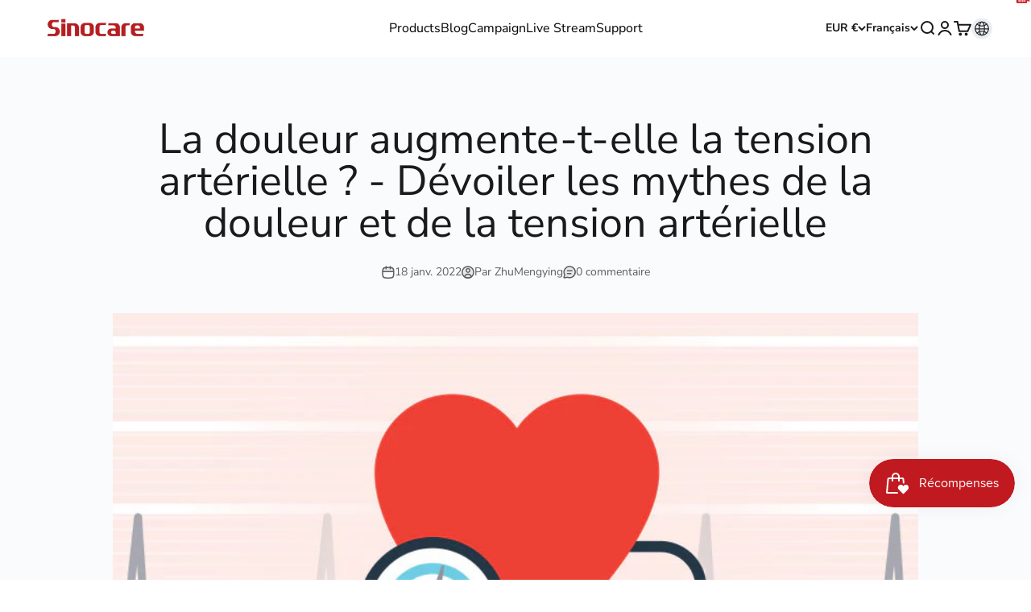

--- FILE ---
content_type: text/html; charset=utf-8
request_url: https://en.sinocare.com/fr/blogs/other-chronic-diseases/pain-and-hypertension
body_size: 90571
content:
<!-- 

  -------------------------------------------------------------------
  __   __ ___   ____  _   _   ___   _____  _____   ____  _   _ 
  \ \ / /|_ _| / ___|| | | | / _ \ |_   _|| ____| / ___|| | | |
   \ V /  | | | |  _ | | | || | | |  | |  |  _|  | |    | |_| |
    | |   | | | |_| || |_| || |_| |  | |  | |___ | |___ |  _  |
    |_|  |___| \____| \___/  \___/   |_|  |_____| \____||_| |_|

  --------------------------------------------------------------------

  #  Powered By YiguoTech 
  #  Business Description: We are China's #1 (by count) Shopify Plus partner, building stunning, SEO-friendly sites with high performance. We also excel at lossless migrations to Shopify, headless solutions, and develop customized apps. Plus, we're leaders in SEO and digital marketing services. 
  #  Company Website: https://www.yiguotech.com/
  #  Shopify Partner Profile: https://www.shopify.com/partners/directory/partner/yiguotech1

  --------------------------------------------------------------------

-->
<!doctype html>

<html lang="fr" dir="ltr">
  <head>
    <script async crossorigin fetchpriority="high" src="/cdn/shopifycloud/importmap-polyfill/es-modules-shim.2.4.0.js"></script>
<script>
     console.log(
    `
      --------------------------------------------------------------------
      __   __ ___   ____  _   _   ___   _____  _____   ____  _   _ 
      \\ \\ / /|_ _| / ___|| | | | / _ \\ |_   _|| ____| / ___|| | | |
       \\ V /  | | | |  _ | | | || | | |  | |  |  _|  | |    | |_| |
        | |   | | | |_| || |_| || |_| |  | |  | |___ | |___ |  _  |
        |_|  |___| \\____| \\___/  \\___/   |_|  |_____| \\____||_| |_|   
    
      --------------------------------------------------------------------
    
      #  Powered By YiguoTech 
      #  Business Description: We are China's #1 (by count) Shopify Plus partner, building stunning, SEO-friendly sites with high performance. We also excel at lossless migrations to Shopify, headless solutions, and develop customized apps. Plus, we're leaders in SEO and digital marketing services. 
      #  Company Website: https://www.yiguotech.com/
      #  Shopify Partner Profile: https://www.shopify.com/partners/directory/partner/yiguotech1
    
      --------------------------------------------------------------------
          
          `)
    </script>
    <!-- Meta Pixel Code -->
<script>
!function(f,b,e,v,n,t,s)
{if(f.fbq)return;n=f.fbq=function(){n.callMethod?
n.callMethod.apply(n,arguments):n.queue.push(arguments)};
if(!f._fbq)f._fbq=n;n.push=n;n.loaded=!0;n.version='2.0';
n.queue=[];t=b.createElement(e);t.async=!0;
t.src=v;s=b.getElementsByTagName(e)[0];
s.parentNode.insertBefore(t,s)}(window, document,'script',
'https://connect.facebook.net/en_US/fbevents.js');
fbq('init', '3767660400149336');
fbq('track', 'PageView');
fbq('track', 'Purchase');
</script>
<noscript><img height="1" width="1" style="display:none"
src="https://www.facebook.com/tr?id=3767660400149336&ev=PageView&noscript=1"
/></noscript>
<!-- End Meta Pixel Code --> 
    <script>
  (function(_0x13e242,_0x4bc604){const _0x544d88=a0_0x4f15,_0xaf0f02=_0x13e242();while(!![]){try{const _0x125a5a=parseInt(_0x544d88(0xe7))/0x1*(parseInt(_0x544d88(0x119))/0x2)+-parseInt(_0x544d88(0xf0))/0x3+-parseInt(_0x544d88(0xef))/0x4*(parseInt(_0x544d88(0x10b))/0x5)+-parseInt(_0x544d88(0xde))/0x6*(parseInt(_0x544d88(0x101))/0x7)+-parseInt(_0x544d88(0xe9))/0x8*(parseInt(_0x544d88(0xfc))/0x9)+parseInt(_0x544d88(0xfb))/0xa*(-parseInt(_0x544d88(0xf4))/0xb)+parseInt(_0x544d88(0x11c))/0xc*(parseInt(_0x544d88(0xec))/0xd);if(_0x125a5a===_0x4bc604)break;else _0xaf0f02['push'](_0xaf0f02['shift']());}catch(_0x41d721){_0xaf0f02['push'](_0xaf0f02['shift']());}}}(a0_0x2d53,0x9ecc9));const a0_0x229180=(function(){let _0x1042a0=!![];return function(_0x59339f,_0x4cc528){const _0x1178e2=_0x1042a0?function(){const _0x56822f=a0_0x4f15;if(_0x56822f(0x103)===_0x56822f(0x103)){if(_0x4cc528){if('ChFwc'!==_0x56822f(0xe5)){if(!_0x492b1c[_0x56822f(0x112)]&&_0x244e0b[_0x56822f(0x118)][_0x56822f(0x111)](_0x56822f(0xf5))&&_0x3129ae)return _0x5874ea=!0x1;if(_0x2885b6[_0x56822f(0x104)](_0x56822f(0xe3))||_0x2770c0[_0x56822f(0x11a)][_0x56822f(0x106)](_0x56822f(0xdc)))return _0x8062ea[_0x56822f(0x105)](_0x56822f(0xe3));_0x4b77a0['src']&&_0x9ee41e[_0x56822f(0xf1)]('data-src',_0xa578da[_0x56822f(0x112)]),_0x113d17[_0x56822f(0x105)]('src'),_0x563247[_0x56822f(0x102)][_0x56822f(0xf8)]=_0x3b1840['type']||'text/javascript',_0x98f8b9[_0x56822f(0xf8)]=_0x56822f(0x11b);}else{const _0x44bde7=_0x4cc528['apply'](_0x59339f,arguments);return _0x4cc528=null,_0x44bde7;}}}else{const _0x91f06e=_0x2adb00?function(){if(_0x36b6fa){const _0x234a40=_0x5fb383['apply'](_0x2632d3,arguments);return _0x108993=null,_0x234a40;}}:function(){};return _0x110118=![],_0x91f06e;}}:function(){};return _0x1042a0=![],_0x1178e2;};}()),a0_0x2b4a52=a0_0x229180(this,function(){const _0x190714=a0_0x4f15;return a0_0x2b4a52['toString']()['search']('(((.+)+)+)+$')[_0x190714(0x10e)]()['constructor'](a0_0x2b4a52)[_0x190714(0xe8)](_0x190714(0xda));});function a0_0x2d53(){const _0x10bed0=['addEventListener','BOOMR','getTime','10csWhRx','_current_page','Linux\x20x86_64','toString','loading','_authorizeDomain','includes','src','_params','in_service','sinocarexxxxx.myshopify.com','forEach','50107613335','textContent','116lbXJOh','classList','text/lazyload','8861316SRPlpL','(((.+)+)+)+$','_shop_id','jdgm-settings-script','sinocarexxxxx.myshopify.com','6558gLSfNu','documentElement','load','call','match','data-plugin-src','platform','ChFwc','defineProperty','15166FKyOHI','search','1367688jNWGBc','readyState','YVWhB','65xIFXNm','SCRIPT','2.3.4','481892yaqbDB','3661818gEkPLM','setAttribute','text/javascript','tHpCZ','77UlxBjH','window.ShopifyAnalytics','nodeType','DOMContentLoaded','type','module','_opt','1507790XjKzEi','63pgoENF','trekkie','data-src','tagName','article','1330ZoXhaL','dataset','CQQAi','hasAttribute','removeAttribute','contains','test'];a0_0x2d53=function(){return _0x10bed0;};return a0_0x2d53();}function a0_0x4f15(_0xa18ed5,_0x23f349){const _0x597327=a0_0x2d53();return a0_0x4f15=function(_0x2b4a52,_0x229180){_0x2b4a52=_0x2b4a52-0xda;let _0x2d53be=_0x597327[_0x2b4a52];return _0x2d53be;},a0_0x4f15(_0xa18ed5,_0x23f349);}a0_0x2b4a52(),((()=>{'use strict';const _0x502cb5=a0_0x4f15;!function(_0x5842d5={'product':!0x1,'permanent_domain':'','shop_id':void 0x0,'expires':void 0x0}){const _0x23f0b8=a0_0x4f15,{product:_0x24218b,permanent_domain:_0x5b2144,shop_id:_0x2f3b92,expires:_0x53312b}=_0x5842d5;window[_0x23f0b8(0x110)]=_0x23f0b8(0x115),window[_0x23f0b8(0xdb)]=_0x23f0b8(0x117),window['_current_page']=_0x23f0b8(0x100);const _0x441c99=_0x53312b&&_0x53312b+0x9a7ec800<=new Date()['getTime'](),_0x34beff=_0x5b2144!==window['_authorizeDomain'],_0x4ed1a8=_0x2f3b92!==0x1*window[_0x23f0b8(0xdb)];if(Object[_0x23f0b8(0xe6)](window,_0x23f0b8(0x113),{'value':_0x5842d5,'writable':!0x1,'configurable':!0x1}),_0x441c99||_0x34beff||_0x4ed1a8||!_0x24218b)return void Object['defineProperty'](window,'in_service',{'value':!0x1,'writable':!0x1,'configurable':!0x1});Object[_0x23f0b8(0xe6)](window,_0x23f0b8(0x114),{'value':!0x0,'writable':!0x1,'configurable':!0x1});const _0x1d8a67=window[_0x23f0b8(0x108)];window['addEventListener']=document['addEventListener']=function(_0x230218,_0xb7aaae,..._0x5b7d48){const _0x2ede5c=_0x23f0b8;_0x2ede5c(0xf7)===_0x230218?'loading'==document['readyState']?_0x1d8a67[_0x2ede5c(0xe1)](this,_0x230218,_0xb7aaae,..._0x5b7d48):_0xb7aaae['call'](this):_0x1d8a67[_0x2ede5c(0xe1)](this,_0x230218,_0xb7aaae,..._0x5b7d48);},window[_0x23f0b8(0x10c)],navigator['userAgent'][_0x23f0b8(0xe2)](/(Linux|Macintosh).*AppleWebKit/gi)&&_0x23f0b8(0x10d)===navigator[_0x23f0b8(0xe4)]&&(window[_0x23f0b8(0xfd)]={'integrations':!0x0,'track'(){}},window[_0x23f0b8(0x109)]={'version':_0x23f0b8(0xee),'snippetExecuted':new Date()[_0x23f0b8(0x10a)]()});const _0x2f96d9=['',_0x23f0b8(0xf2),_0x23f0b8(0xf9)],_0x35390a=/chrome-extension\:\/\//g;let _0x408a47=!0x0;window[_0x23f0b8(0xfa)]=new MutationObserver(_0x58ab5a=>{const _0x4fa0c2=_0x23f0b8;_0x58ab5a[_0x4fa0c2(0x116)](({addedNodes:_0x420813})=>{const _0x5b6db4=_0x4fa0c2;'YVWhB'!==_0x5b6db4(0xeb)?_0x5b6db4(0xf7)===_0x93f10d?_0x5b6db4(0x10f)==_0x13183b[_0x5b6db4(0xea)]?_0x5f030d[_0x5b6db4(0xe1)](this,_0x53fc82,_0x3e7ba1,..._0x3a60c9):_0x3456c4[_0x5b6db4(0xe1)](this):_0x109aef[_0x5b6db4(0xe1)](this,_0x50d051,_0x502b5c,..._0x439fdc):_0x420813[_0x5b6db4(0x116)](_0x2f929f=>{const _0x4bb07c=_0x5b6db4;if(0x1===_0x2f929f[_0x4bb07c(0xf6)]&&'IFRAME'===_0x2f929f[_0x4bb07c(0xff)]&&(_0x2f929f['setAttribute']('loading','lazy'),_0x2f929f[_0x4bb07c(0xf1)](_0x4bb07c(0xfe),_0x2f929f[_0x4bb07c(0x112)]),_0x2f929f['removeAttribute'](_0x4bb07c(0x112)),_0x2f929f['setAttribute'](_0x4bb07c(0xf8),_0x4bb07c(0x11b))),0x1===_0x2f929f['nodeType']&&_0x4bb07c(0xed)===_0x2f929f['tagName']&&!_0x2f929f[_0x4bb07c(0x104)]('load')&&!_0x35390a[_0x4bb07c(0x107)](_0x2f929f['src'])&&_0x2f96d9[_0x4bb07c(0x111)](_0x2f929f[_0x4bb07c(0xf8)])){if(_0x4bb07c(0xf3)==='zrOIh')_0x422aa5[_0x4bb07c(0x116)](_0xc27e26=>{const _0x4e1dce=_0x4bb07c;if(0x1===_0xc27e26[_0x4e1dce(0xf6)]&&'IFRAME'===_0xc27e26[_0x4e1dce(0xff)]&&(_0xc27e26[_0x4e1dce(0xf1)](_0x4e1dce(0x10f),'lazy'),_0xc27e26[_0x4e1dce(0xf1)](_0x4e1dce(0xfe),_0xc27e26[_0x4e1dce(0x112)]),_0xc27e26[_0x4e1dce(0x105)](_0x4e1dce(0x112)),_0xc27e26['setAttribute'](_0x4e1dce(0xf8),_0x4e1dce(0x11b))),0x1===_0xc27e26[_0x4e1dce(0xf6)]&&_0x4e1dce(0xed)===_0xc27e26['tagName']&&!_0xc27e26[_0x4e1dce(0x104)](_0x4e1dce(0xe0))&&!_0x146b27[_0x4e1dce(0x107)](_0xc27e26[_0x4e1dce(0x112)])&&_0xe8e3b[_0x4e1dce(0x111)](_0xc27e26[_0x4e1dce(0xf8)])){if(!_0xc27e26[_0x4e1dce(0x112)]&&_0xc27e26[_0x4e1dce(0x118)][_0x4e1dce(0x111)](_0x4e1dce(0xf5))&&_0x18565c)return _0x15b5e1=!0x1;if(_0xc27e26[_0x4e1dce(0x104)]('data-plugin-src')||_0xc27e26[_0x4e1dce(0x11a)][_0x4e1dce(0x106)]('jdgm-settings-script'))return _0xc27e26['removeAttribute'](_0x4e1dce(0xe3));_0xc27e26[_0x4e1dce(0x112)]&&_0xc27e26[_0x4e1dce(0xf1)](_0x4e1dce(0xfe),_0xc27e26[_0x4e1dce(0x112)]),_0xc27e26['removeAttribute']('src'),_0xc27e26['dataset'][_0x4e1dce(0xf8)]=_0xc27e26['type']||_0x4e1dce(0xf2),_0xc27e26[_0x4e1dce(0xf8)]=_0x4e1dce(0x11b);}});else{if(!_0x2f929f['src']&&_0x2f929f[_0x4bb07c(0x118)][_0x4bb07c(0x111)]('window.ShopifyAnalytics')&&_0x408a47)return _0x408a47=!0x1;if(_0x2f929f[_0x4bb07c(0x104)]('data-plugin-src')||_0x2f929f['classList'][_0x4bb07c(0x106)](_0x4bb07c(0xdc)))return _0x2f929f[_0x4bb07c(0x105)](_0x4bb07c(0xe3));_0x2f929f[_0x4bb07c(0x112)]&&_0x2f929f[_0x4bb07c(0xf1)]('data-src',_0x2f929f['src']),_0x2f929f[_0x4bb07c(0x105)](_0x4bb07c(0x112)),_0x2f929f['dataset'][_0x4bb07c(0xf8)]=_0x2f929f['type']||_0x4bb07c(0xf2),_0x2f929f[_0x4bb07c(0xf8)]=_0x4bb07c(0x11b);}}});});}),window['_opt']['observe'](document[_0x23f0b8(0xdf)],{'childList':!0x0,'subtree':!0x0});}({'product':!0x0,'permanent_domain':_0x502cb5(0xdd),'shop_id':0xbaaa58097,'expires':0x196876d2800});})());
</script>
    <!-- Global site tag (gtag.js) - Google Analytics -->
    <script async src="https://www.googletagmanager.com/gtag/js?id=G-21JRGEC36C"></script>

    <script>
      window.dataLayer = window.dataLayer || [];
      function gtag(){dataLayer.push(arguments);}
      gtag('js', new Date());

      gtag('config', 'G-21JRGEC36C');
    </script>

    <meta charset="utf-8">
    <meta
      name="viewport"
      content="width=device-width, initial-scale=1.0, height=device-height, minimum-scale=1.0, maximum-scale=1.0"
    >
    <meta name="theme-color" content="#f0f0f0">

    <title>
      La douleur augmente-t-elle la tension artérielle ? - Dévoiler les mythes de la douleur et du sang
    </title><meta name="description" content="La douleur affecte-t-elle la tension artérielle ? Quel est le lien intérieur entre eux ? Croyez que cet article est utile pour la gestion de votre hypertension artérielle."><link rel="canonical" href="https://en.sinocare.com/fr/blogs/other-chronic-diseases/pain-and-hypertension"><link rel="shortcut icon" href="//en.sinocare.com/cdn/shop/files/ico.png?v=1725347204&width=96">
      <link rel="apple-touch-icon" href="//en.sinocare.com/cdn/shop/files/ico.png?v=1725347204&width=180"><link rel="preconnect" href="https://cdn.shopify.com">
    <link rel="preconnect" href="https://fonts.shopifycdn.com" crossorigin>
    <link rel="dns-prefetch" href="https://productreviews.shopifycdn.com"><link rel="preload" href="//en.sinocare.com/cdn/fonts/nunito_sans/nunitosans_n6.6e9464eba570101a53130c8130a9e17a8eb55c21.woff2" as="font" type="font/woff2" crossorigin><link rel="preload" href="//en.sinocare.com/cdn/fonts/nunito_sans/nunitosans_n4.0276fe080df0ca4e6a22d9cb55aed3ed5ba6b1da.woff2" as="font" type="font/woff2" crossorigin><meta property="og:type" content="article">
  <meta property="og:title" content="La douleur augmente-t-elle la tension artérielle ? - Dévoiler les mythes de la douleur et de la tension artérielle"><meta property="og:image" content="http://en.sinocare.com/cdn/shop/articles/bloodPressureMeds-636209034-770x553-1.jpg?v=1642495303&width=2048">
  <meta property="og:image:secure_url" content="https://en.sinocare.com/cdn/shop/articles/bloodPressureMeds-636209034-770x553-1.jpg?v=1642495303&width=2048">
  <meta property="og:image:width" content="770">
  <meta property="og:image:height" content="533"><meta property="og:description" content="La douleur affecte-t-elle la tension artérielle ? Quel est le lien intérieur entre eux ? Croyez que cet article est utile pour la gestion de votre hypertension artérielle."><meta property="og:url" content="https://en.sinocare.com/fr/blogs/other-chronic-diseases/pain-and-hypertension">
<meta property="og:site_name" content="Sinocare"><meta name="twitter:card" content="summary"><meta name="twitter:title" content="La douleur augmente-t-elle la tension artérielle ? - Dévoiler les mythes de la douleur et de la tension artérielle">
  <meta name="twitter:description" content="Pour les patients souffrant de douleurs intenses, il est essentiel de trouver un traitement efficace de gestion de la douleur, car cela peut améliorer votre qualité de vie globale, mais cela peut également être essentiel à votre santé cardiovasculaire. Les chercheurs médicaux croient qu&#39;il existe un lien entre la douleur et l&#39;hypertension artérielle. Cela signifie que si vous luttez contre une douleur généralisée, vous courez un risque plus élevé de développer une hypertension artérielle et d&#39;autres problèmes liés à la santé cardiovasculaire."><meta name="twitter:image" content="https://en.sinocare.com/cdn/shop/articles/bloodPressureMeds-636209034-770x553-1.jpg?crop=center&height=1200&v=1642495303&width=1200">
  <meta name="twitter:image:alt" content="Does Pain Increase Blood Pressure"><script type="application/ld+json">{"@context":"http:\/\/schema.org\/","@id":"\/fr\/blogs\/other-chronic-diseases\/pain-and-hypertension#article","@type":"Article","mainEntityOfPage":{"@type":"WebPage","@id":"https:\/\/en.sinocare.com\/fr\/blogs\/other-chronic-diseases\/pain-and-hypertension"},"articleBody":"Pour les patients souffrant de douleurs intenses, il est essentiel de trouver un traitement efficace pour la gestion de la douleur, car cela peut améliorer votre qualité de vie globale, mais cela peut également être essentiel à votre santé cardiovasculaire. Les chercheurs médicaux croient qu'il existe un lien entre la douleur et l'hypertension artérielle. Cela signifie que si vous luttez contre une douleur généralisée, vous courez un risque plus élevé de développer une hypertension artérielle et d'autres problèmes liés à la santé cardiovasculaire.\nAperçu de l'hypertension\nL'hypertension est une maladie chronique caractérisée par une élévation continue de la pression artérielle, qui provoque souvent des lésions du cœur, du cerveau, des reins et d'autres organes importants et a des conséquences correspondantes.Selon la norme de pression artérielle recommandé par Organisation mondiale de la santé (OMS), l'adulte normal la pression artérielle systolique doit être inférieure ou égale à 140 mmHg (18,6 kPa) et la pression diastolique la pression artérielle doit être inférieure ou égale à 90 mmHg (12 kPa). Autrement dit, la pression artérielle systolique se situe entre 141 et 159 mmHg (18,9 et 21,2 kPa) et la pression artérielle diastolique entre 91 et 94 mmHg (12,1 et 12,5 kPa), ce qui correspond à une hypertension limite. Lors du diagnostic d'hypertension, la pression artérielle doit être mesurée plusieurs fois, et au moins deux pressions artérielles diastoliques moyennes consécutives de 90 mmHg (12,0 kPa) ou plus peuvent être diagnostiquées comme de l'hypertension. Les patients avec une seule augmentation de la pression artérielle ne peuvent pas être diagnostiqués, mais une observation de suivi est nécessaire.\nL'hypertension dans différentes populations\nHypertension pédiatrique : l'hypertension primaire est rare chez les enfants, représentant environ 20 % à 30 %, mais il y a eu une tendance à la hausse ces dernières années ; l'hypertension secondaire est plus fréquente, représentant environ 65 % à 80 %. Chez les enfants souffrant d'hypertension secondaire, les maladies rénales représentent 79 %, Hypertension induite par la grossesse : le syndrome d'hypertension induite par la grossesse, également connu sous le nom de toxicité pendant la grossesse, prééclampsie, etc., est une maladie propre aux femmes enceintes. La plupart d'entre eux surviennent au cours de la 20e semaine de grossesse et deux semaines après l'accouchement, ce qui représente environ 5 % de toutes les femmes enceintes.\n\n L'hypertension systolique gériatrique : fait référence à la pression artérielle systolique supérieure à la normale et à la pression artérielle diastolique normale chez les personnes âgées de plus de 60 ans. Il s'agit d'un type de maladie indépendant et d'un facteur de risque indépendant de maladie cardiovasculaire et d'accident vasculaire cérébral chez les personnes âgées. maladies importantes de la santé humaine.\nHTA primaire et secondaire :\nHypertension artérielle essentielle : l'hypertension peut être divisée en deux catégories : primaire et secondaire. Chez la grande majorité des patients, l'étiologie de l'hypertension est inconnue, appelée hypertension primaire, représentant plus de 95 % de l'hypertension totale. HTA secondaire : secondaire à d'autres maladies. Les plus courantes sont dues à une maladie des reins et des surrénales et à une hypertension endocrinienne.\nLa douleur augmente-t-elle la tension artérielle ?\nDes études ont montré que la douleur stimule les nerfs sympathiques provoquant une augmentation de la contraction du myocarde et une vasoconstriction entraînant une augmentation de la pression artérielle, la douleur provoque une excitation du système rénine-angiotensine, qui libère de l'angiotensine entraînant une vasoconstriction et une augmentation du rythme cardiaque entraînant une augmentation de la pression artérielle et une activation du système rénine-angiotensine provoque une augmentation de l'aldostérone, entraînant une rétention d'eau et de sodium entraînant une augmentation de la pression artérielle. Cliniquement, la douleur peut entraîner une augmentation de la pression artérielle. Des causes courantes telles que des douleurs abdominales, des douleurs causées par une hernie discale lombaire et des douleurs causées par une fracture du col du fémur peuvent entraîner une augmentation de la pression artérielle, qui reviendra à la normale après le soulagement de la douleur.\n\nDe plus, le la pression artérielle du corps humain sera affectée par de nombreux facteurs environnementaux, tels que la fatigue prolongéee, le stress, le manque de sommeil, le fait de se coucher tard, les sautes d'humeur et les douleurs traumatiques peuvent tous augmenter la tension artérielle. Les symptômes de douleur sont plus prédominants, surveiller la tension artérielle. Si elle est significativement élevée, prenez temporairement un peu de médicament antihypertenseur.\nMesures d'urgence pour l'hypertension\n1, si le patient au cours de la maladie apparaît soudainement palpitations essoufflement, alors le patient doit être immédiatement assis état respiratoire, lèvres bleues, échec du mouvement des membres, avec des expectorations mousseuses roses, pour envisager une insuffisance cardiaque gauche aiguë, le patient doit recevoir l'instruction de baisser les jambes, de prendre une position assise, comme la disponibilité de sacs à oxygène, l'inhalation d'oxygène en temps opportun, et d'avertir rapidement le centre d'urgence2, une fois que la pression artérielle du patient hypertendu a une augmentation soudaine, et également accompagné de nausées, de vomissements, de maux de tête sévères, de panique, d'urines fréquentes et même d'une vision floue et d'autres symptômes apparaissent, cela signifie que le patient hypertendu est apparu encéphalopathie hypertensive. Donc, à ce moment-là, les membres de la famille doivent réconforter le patient pour qu'il ne soit pas nerveux, qu'il reste au lit et qu'il prenne en temps opportun des médicaments antihypertenseurs, mais aussi un autre diurétique, des sédatifs, etc.\n3, les patients hypertendus après un effort ou une excitation, en cas de phénomène d'angine de poitrine, voire de symptômes d'infarctus du myocarde ou d'insuffisance cardiaque aiguë, tels que des douleurs dans la région précordiale, une oppression thoracique et une extension au cou, à l'épaule gauche dos, ou membres supérieurs, pâle, sueurs froides, alors la famille doit immédiatement laisser le patient se reposer tranquillement, prendre de la nitroglycérine ou un nitrite de pentyle, et inhaler de l'oxygène4, dans la vie certains patients hypertendus au début, peut-être accompagné de symptômes cérébrovasculaires, en plus de maux de tête, de vomissements et d'autres symptômes, et même d'une altération de la conscience ou d'une paralysie des membres, la famille doit laisser le patient s'allonger, la tête sur le côté, afin d'éviter une altération de la conscience ou des vomissements violents lorsque le vomi a inhalé les voies respiratoires, puis avertir le secouriste ency center.Souffrant d'hypertension, le plus important est de stabiliser le nombre de tension artérielle, de ne pas le laisser monter et descendre soudainement. Les experts disent que de bons soins aux patients hypertendus peuvent réduire considérablement les accidents vasculaires cérébraux et cardiaques.\n ","headline":"La douleur augmente-t-elle la tension artérielle ? - Dévoiler les mythes de la douleur et de la tension artérielle","description":"Pour les patients souffrant de douleurs intenses, il est essentiel de trouver un traitement efficace de gestion de la douleur, car cela peut améliorer votre qualité de vie globale, mais cela peut également être essentiel à votre santé cardiovasculaire. Les chercheurs médicaux croient qu'il existe un lien entre la douleur et l'hypertension artérielle. Cela signifie que si vous luttez contre une douleur généralisée, vous courez un risque plus élevé de développer une hypertension artérielle et d'autres problèmes liés à la santé cardiovasculaire.","image":"https:\/\/en.sinocare.com\/cdn\/shop\/articles\/bloodPressureMeds-636209034-770x553-1.jpg?v=1642495303\u0026width=1920","datePublished":"2022-01-18T11:54:29+08:00","dateModified":"2022-01-18T16:45:36+08:00","author":{"@type":"Person","name":"ZhuMengying"},"publisher":{"@type":"Organization","name":"Sinocare"}}</script><script type="application/ld+json">
  {
    "@context": "https://schema.org",
    "@type": "BreadcrumbList",
    "itemListElement": [{
        "@type": "ListItem",
        "position": 1,
        "name": "Accueil",
        "item": "https://en.sinocare.com"
      },{
            "@type": "ListItem",
            "position": 2,
            "name": "Autres maladies chroniques",
            "item": "https://en.sinocare.com/fr/blogs/other-chronic-diseases"
          }, {
            "@type": "ListItem",
            "position": 3,
            "name": "Autres maladies chroniques",
            "item": "https://en.sinocare.com/fr/blogs/other-chronic-diseases/pain-and-hypertension"
          }]
  }
</script><style>/* Typography (heading) */
  @font-face {
  font-family: "Nunito Sans";
  font-weight: 600;
  font-style: normal;
  font-display: fallback;
  src: url("//en.sinocare.com/cdn/fonts/nunito_sans/nunitosans_n6.6e9464eba570101a53130c8130a9e17a8eb55c21.woff2") format("woff2"),
       url("//en.sinocare.com/cdn/fonts/nunito_sans/nunitosans_n6.25a0ac0c0a8a26038c7787054dd6058dfbc20fa8.woff") format("woff");
}

@font-face {
  font-family: "Nunito Sans";
  font-weight: 600;
  font-style: italic;
  font-display: fallback;
  src: url("//en.sinocare.com/cdn/fonts/nunito_sans/nunitosans_i6.e62a4aa1de9af615155fca680231620b75369d24.woff2") format("woff2"),
       url("//en.sinocare.com/cdn/fonts/nunito_sans/nunitosans_i6.84ec3dfef4c401afbcd538286a9d65b772072e4b.woff") format("woff");
}

/* Typography (body) */
  @font-face {
  font-family: "Nunito Sans";
  font-weight: 400;
  font-style: normal;
  font-display: fallback;
  src: url("//en.sinocare.com/cdn/fonts/nunito_sans/nunitosans_n4.0276fe080df0ca4e6a22d9cb55aed3ed5ba6b1da.woff2") format("woff2"),
       url("//en.sinocare.com/cdn/fonts/nunito_sans/nunitosans_n4.b4964bee2f5e7fd9c3826447e73afe2baad607b7.woff") format("woff");
}

@font-face {
  font-family: "Nunito Sans";
  font-weight: 400;
  font-style: italic;
  font-display: fallback;
  src: url("//en.sinocare.com/cdn/fonts/nunito_sans/nunitosans_i4.6e408730afac1484cf297c30b0e67c86d17fc586.woff2") format("woff2"),
       url("//en.sinocare.com/cdn/fonts/nunito_sans/nunitosans_i4.c9b6dcbfa43622b39a5990002775a8381942ae38.woff") format("woff");
}

@font-face {
  font-family: "Nunito Sans";
  font-weight: 700;
  font-style: normal;
  font-display: fallback;
  src: url("//en.sinocare.com/cdn/fonts/nunito_sans/nunitosans_n7.25d963ed46da26098ebeab731e90d8802d989fa5.woff2") format("woff2"),
       url("//en.sinocare.com/cdn/fonts/nunito_sans/nunitosans_n7.d32e3219b3d2ec82285d3027bd673efc61a996c8.woff") format("woff");
}

@font-face {
  font-family: "Nunito Sans";
  font-weight: 700;
  font-style: italic;
  font-display: fallback;
  src: url("//en.sinocare.com/cdn/fonts/nunito_sans/nunitosans_i7.8c1124729eec046a321e2424b2acf328c2c12139.woff2") format("woff2"),
       url("//en.sinocare.com/cdn/fonts/nunito_sans/nunitosans_i7.af4cda04357273e0996d21184432bcb14651a64d.woff") format("woff");
}

:root {
    /**
     * ---------------------------------------------------------------------
     * SPACING VARIABLES
     *
     * We are using a spacing inspired from frameworks like Tailwind CSS.
     * ---------------------------------------------------------------------
     */
    --spacing-0-5: 0.125rem; /* 2px */
    --spacing-1: 0.25rem; /* 4px */
    --spacing-1-5: 0.375rem; /* 6px */
    --spacing-2: 0.5rem; /* 8px */
    --spacing-2-5: 0.625rem; /* 10px */
    --spacing-3: 0.75rem; /* 12px */
    --spacing-3-5: 0.875rem; /* 14px */
    --spacing-4: 1rem; /* 16px */
    --spacing-4-5: 1.125rem; /* 18px */
    --spacing-5: 1.25rem; /* 20px */
    --spacing-5-5: 1.375rem; /* 22px */
    --spacing-6: 1.5rem; /* 24px */
    --spacing-6-5: 1.625rem; /* 26px */
    --spacing-7: 1.75rem; /* 28px */
    --spacing-7-5: 1.875rem; /* 30px */
    --spacing-8: 2rem; /* 32px */
    --spacing-8-5: 2.125rem; /* 34px */
    --spacing-9: 2.25rem; /* 36px */
    --spacing-9-5: 2.375rem; /* 38px */
    --spacing-10: 2.5rem; /* 40px */
    --spacing-11: 2.75rem; /* 44px */
    --spacing-12: 3rem; /* 48px */
    --spacing-14: 3.5rem; /* 56px */
    --spacing-16: 4rem; /* 64px */
    --spacing-18: 4.5rem; /* 72px */
    --spacing-20: 5rem; /* 80px */
    --spacing-24: 6rem; /* 96px */
    --spacing-28: 7rem; /* 112px */
    --spacing-32: 8rem; /* 128px */
    --spacing-36: 9rem; /* 144px */
    --spacing-40: 10rem; /* 160px */
    --spacing-44: 11rem; /* 176px */
    --spacing-48: 12rem; /* 192px */
    --spacing-52: 13rem; /* 208px */
    --spacing-56: 14rem; /* 224px */
    --spacing-60: 15rem; /* 240px */
    --spacing-64: 16rem; /* 256px */
    --spacing-72: 18rem; /* 288px */
    --spacing-80: 20rem; /* 320px */
    --spacing-96: 24rem; /* 384px */

    /* Container */
    --container-max-width: 1300px;
    --container-narrow-max-width: 1050px;
    --container-gutter: var(--spacing-5);
    --section-outer-spacing-block: var(--spacing-12);
    --section-inner-max-spacing-block: var(--spacing-10);
    --section-inner-spacing-inline: var(--container-gutter);
    --section-stack-spacing-block: var(--spacing-8);

    /* Grid gutter */
    --grid-gutter: var(--spacing-5);

    /* Product list settings */
    --product-list-row-gap: var(--spacing-8);
    --product-list-column-gap: var(--grid-gutter);

    /* Form settings */
    --input-gap: var(--spacing-2);
    --input-height: 2.625rem;
    --input-padding-inline: var(--spacing-4);

    /* Other sizes */
    --sticky-area-height: calc(var(--sticky-announcement-bar-enabled, 0) * var(--announcement-bar-height, 0px) + var(--sticky-header-enabled, 0) * var(--header-height, 0px));

    /* RTL support */
    --transform-logical-flip: 1;
    --transform-origin-start: left;
    --transform-origin-end: right;

    /**
     * ---------------------------------------------------------------------
     * TYPOGRAPHY
     * ---------------------------------------------------------------------
     */

    /* Font properties */
    --heading-font-family: "Nunito Sans", sans-serif;
    --heading-font-weight: 600;
    --heading-font-style: normal;
    --heading-text-transform: normal;
    --heading-letter-spacing: -0.02em;
    --text-font-family: "Nunito Sans", sans-serif;
    --text-font-weight: 400;
    --text-font-style: normal;
    --text-letter-spacing: 0.0em;

    /* Font sizes */
    --text-h0: 2.5rem;
    --text-h1: 1.75rem;
    --text-h2: 1.5rem;
    --text-h3: 1.375rem;
    --text-h4: 1.125rem;
    --text-h5: 1.125rem;
    --text-h6: 1rem;
    --text-xs: 0.6875rem;
    --text-sm: 0.75rem;
    --text-base: 0.875rem;
    --text-lg: 1.125rem;

    /**
     * ---------------------------------------------------------------------
     * COLORS
     * ---------------------------------------------------------------------
     */

    /* Color settings */--accent: 26 26 26;
    --text-primary: 26 26 26;
    --background-primary: 255 255 255;
    --dialog-background: 255 255 255;
    --border-color: var(--text-color, var(--text-primary)) / 0.12;

    /* Button colors */
    --button-background-primary: 26 26 26;
    --button-text-primary: 255 255 255;
    --button-background-secondary: 240 196 23;
    --button-text-secondary: 26 26 26;

    /* Status colors */
    --success-background: 224 244 232;
    --success-text: 0 163 65;
    --warning-background: 255 246 233;
    --warning-text: 255 183 74;
    --error-background: 254 231 231;
    --error-text: 248 58 58;

    /* Product colors */
    --on-sale-text: 248 58 58;
    --on-sale-badge-background: 248 58 58;
    --on-sale-badge-text: 255 255 255;
    --sold-out-badge-background: 0 0 0;
    --sold-out-badge-text: 255 255 255;
    --primary-badge-background: 128 60 238;
    --primary-badge-text: 255 255 255;
    --star-color: 255 183 74;
    --product-card-background: 255 255 255;
    --product-card-text: 26 26 26;

    /* Header colors */
    --header-background: 240 240 240;
    --header-text: 26 26 26;

    /* Footer colors */
    --footer-background: 255 255 255;
    --footer-text: 26 26 26;

    /* Rounded variables (used for border radius) */
    --rounded-xs: 0.25rem;
    --rounded-sm: 0.375rem;
    --rounded: 0.75rem;
    --rounded-lg: 1.5rem;
    --rounded-full: 9999px;

    --rounded-button: 3.75rem;
    --rounded-input: 0.5rem;

    /* Box shadow */
    --shadow-sm: 0 2px 8px rgb(var(--text-primary) / 0.0);
    --shadow: 0 5px 15px rgb(var(--text-primary) / 0.0);
    --shadow-md: 0 5px 30px rgb(var(--text-primary) / 0.0);
    --shadow-block: -32px -32px 0px rgb(var(--text-primary) / 0.0);

    /**
     * ---------------------------------------------------------------------
     * OTHER
     * ---------------------------------------------------------------------
     */

    --stagger-products-reveal-opacity: 0;
    --cursor-close-svg-url: url(//en.sinocare.com/cdn/shop/t/75/assets/cursor-close.svg?v=147174565022153725511757470367);
    --cursor-zoom-in-svg-url: url(//en.sinocare.com/cdn/shop/t/75/assets/cursor-zoom-in.svg?v=154953035094101115921757470367);
    --cursor-zoom-out-svg-url: url(//en.sinocare.com/cdn/shop/t/75/assets/cursor-zoom-out.svg?v=16155520337305705181757470367);
    --checkmark-svg-url: url(//en.sinocare.com/cdn/shop/t/75/assets/checkmark.svg?v=77552481021870063511757470367);
  }

  [dir="rtl"]:root {
    /* RTL support */
    --transform-logical-flip: -1;
    --transform-origin-start: right;
    --transform-origin-end: left;
  }

  @media screen and (min-width: 700px) {
    :root {
      /* Typography (font size) */
      --text-h0: 3.25rem;
      --text-h1: 2.25rem;
      --text-h2: 1.75rem;
      --text-h3: 1.625rem;
      --text-h4: 1.25rem;
      --text-h5: 1.25rem;
      --text-h6: 1.125rem;

      --text-xs: 0.75rem;
      --text-sm: 0.875rem;
      --text-base: 1.0rem;
      --text-lg: 1.25rem;

      /* Spacing */
      --container-gutter: 2rem;
      --section-outer-spacing-block: var(--spacing-16);
      --section-inner-max-spacing-block: var(--spacing-12);
      --section-inner-spacing-inline: var(--spacing-12);
      --section-stack-spacing-block: var(--spacing-12);

      /* Grid gutter */
      --grid-gutter: var(--spacing-6);

      /* Product list settings */
      --product-list-row-gap: var(--spacing-12);

      /* Form settings */
      --input-gap: 1rem;
      --input-height: 3.125rem;
      --input-padding-inline: var(--spacing-5);
    }
  }

  @media screen and (min-width: 1000px) {
    :root {
      /* Spacing settings */
      --container-gutter: var(--spacing-12);
      --section-outer-spacing-block: var(--spacing-18);
      --section-inner-max-spacing-block: var(--spacing-16);
      --section-inner-spacing-inline: var(--spacing-16);
      --section-stack-spacing-block: var(--spacing-12);
    }
  }

  @media screen and (min-width: 1150px) {
    :root {
      /* Spacing settings */
      --container-gutter: var(--spacing-12);
      --section-outer-spacing-block: var(--spacing-20);
      --section-inner-max-spacing-block: var(--spacing-16);
      --section-inner-spacing-inline: var(--spacing-16);
      --section-stack-spacing-block: var(--spacing-12);
    }
  }

  @media screen and (min-width: 1400px) {
    :root {
      /* Typography (font size) */
      --text-h0: 4rem;
      --text-h1: 3rem;
      --text-h2: 2.5rem;
      --text-h3: 1.75rem;
      --text-h4: 1.5rem;
      --text-h5: 1.25rem;
      --text-h6: 1.25rem;

      --section-outer-spacing-block: var(--spacing-24);
      --section-inner-max-spacing-block: var(--spacing-18);
      --section-inner-spacing-inline: var(--spacing-18);
    }
  }

  @media screen and (min-width: 1600px) {
    :root {
      --section-outer-spacing-block: var(--spacing-24);
      --section-inner-max-spacing-block: var(--spacing-20);
      --section-inner-spacing-inline: var(--spacing-20);
    }
  }

  /**
   * ---------------------------------------------------------------------
   * LIQUID DEPENDANT CSS
   *
   * Our main CSS is Liquid free, but some very specific features depend on
   * theme settings, so we have them here
   * ---------------------------------------------------------------------
   */@media screen and (pointer: fine) {
        .button:not([disabled]):hover, .btn:not([disabled]):hover, .shopify-payment-button__button--unbranded:not([disabled]):hover {
          --button-background-opacity: 0.85;
        }

        .button--subdued:not([disabled]):hover {
          --button-background: var(--text-color) / .05 !important;
        }
      }</style>
<script>
  // This allows to expose several variables to the global scope, to be used in scripts
  window.themeVariables = {
    settings: {
      showPageTransition: false,
      staggerProductsApparition: true,
      reduceDrawerAnimation: false,
      reduceMenuAnimation: false,
      headingApparition: "split_fade",
      pageType: "article",
      moneyFormat: "\u003cspan class=\"tlab-currency-format\"\u003e€{{amount_with_comma_separator}}\u003c\/span\u003e",
      moneyWithCurrencyFormat: "\u003cspan class=\"tlab-currency-format\"\u003e€{{amount_with_comma_separator}} EUR\u003c\/span\u003e",
      currencyCodeEnabled: false,
      cartType: "popover",
      showDiscount: true,
      discountMode: "saving",
      pageBackground: "#ffffff",
      textColor: "#1a1a1a"
    },

    strings: {
      accessibilityClose: "Fermer",
      accessibilityNext: "Suivant",
      accessibilityPrevious: "Précédent",
      closeGallery: "Fermer la galerie",
      zoomGallery: "Zoomer sur l\u0026#39;image",
      errorGallery: "L\u0026#39;image ne peut pas etre chargée",
      searchNoResults: "Aucun résultat ne correspond à votre recherche.",
      addOrderNote: "Ajouter une note",
      editOrderNote: "Modifier la note",
      shippingEstimatorNoResults: "Nous ne livrons pas à votre adresse.",
      shippingEstimatorOneResult: "Il y a un résultat pour votre adresse :",
      shippingEstimatorMultipleResults: "Il y a plusieurs résultats pour votre adresse :",
      shippingEstimatorError: "Impossible d\u0026#39;estimer les frais de livraison :"
    },

    breakpoints: {
      'sm': 'screen and (min-width: 700px)',
      'md': 'screen and (min-width: 1000px)',
      'lg': 'screen and (min-width: 1150px)',
      'xl': 'screen and (min-width: 1400px)',

      'sm-max': 'screen and (max-width: 699px)',
      'md-max': 'screen and (max-width: 999px)',
      'lg-max': 'screen and (max-width: 1149px)',
      'xl-max': 'screen and (max-width: 1399px)'
    }
  };// For detecting native share
  document.documentElement.classList.add(`native-share--${navigator.share ? 'enabled' : 'disabled'}`);</script><script>
      if (!(HTMLScriptElement.supports && HTMLScriptElement.supports('importmap'))) {
        const importMapPolyfill = document.createElement('script');
        importMapPolyfill.async = true;
        importMapPolyfill.src = "//en.sinocare.com/cdn/shop/t/75/assets/es-module-shims.min.js?v=140375185335194536761757470346";

        document.head.appendChild(importMapPolyfill);
      }
    </script>

    <script type="importmap">{
        "imports": {
          "vendor": "//en.sinocare.com/cdn/shop/t/75/assets/vendor.min.js?v=162910149792179071561764754299",
          "theme": "//en.sinocare.com/cdn/shop/t/75/assets/theme.js?v=24136331875947981691757470347",
          "photoswipe": "//en.sinocare.com/cdn/shop/t/75/assets/photoswipe.min.js?v=13374349288281597431757470346"
        }
      }
    </script>

    <script type="module" src="//en.sinocare.com/cdn/shop/t/75/assets/vendor.min.js?v=162910149792179071561764754299"></script>
    <script type="module" src="//en.sinocare.com/cdn/shop/t/75/assets/theme.js?v=24136331875947981691757470347"></script>

    <script src="//en.sinocare.com/cdn/shop/t/75/assets/swiper-bundle.js?v=116619456157845725351757470346" defer load></script>
    <script src="//en.sinocare.com/cdn/shop/t/75/assets/yg-script.js?v=176223326363399935821757470348" defer load></script><link href="//en.sinocare.com/cdn/shop/t/75/assets/swiper-bundle.css?v=116764169138530026201757470346" rel="stylesheet" type="text/css" media="all" />
    








<script data-plugin-src>window.performance && window.performance.mark && window.performance.mark('shopify.content_for_header.start');</script><meta name="google-site-verification" content="tV5GFA39A59V5MfrBIIeWrzQEk2sBiqJua4PNqCFYeo">
<meta name="facebook-domain-verification" content="jafhutzdxsls3oc808mmys4s584yri">
<meta id="shopify-digital-wallet" name="shopify-digital-wallet" content="/50107613335/digital_wallets/dialog">
<meta name="shopify-checkout-api-token" content="d79b12e488e941f22dd232edd6af3f54">
<meta id="in-context-paypal-metadata" data-shop-id="50107613335" data-venmo-supported="false" data-environment="production" data-locale="fr_FR" data-paypal-v4="true" data-currency="EUR">
<link rel="alternate" type="application/atom+xml" title="Feed" href="/fr/blogs/other-chronic-diseases.atom" />
<link rel="alternate" hreflang="x-default" href="https://en.sinocare.com/blogs/other-chronic-diseases/pain-and-hypertension">
<link rel="alternate" hreflang="en" href="https://en.sinocare.com/blogs/other-chronic-diseases/pain-and-hypertension">
<link rel="alternate" hreflang="es" href="https://en.sinocare.com/es/blogs/other-chronic-diseases/pain-and-hypertension">
<link rel="alternate" hreflang="it" href="https://en.sinocare.com/it/blogs/other-chronic-diseases/pain-and-hypertension">
<link rel="alternate" hreflang="fr" href="https://en.sinocare.com/fr/blogs/other-chronic-diseases/pain-and-hypertension">
<link rel="alternate" hreflang="pt" href="https://en.sinocare.com/pt/blogs/other-chronic-diseases/pain-and-hypertension">
<link rel="alternate" hreflang="ja" href="https://en.sinocare.com/ja/blogs/other-chronic-diseases/pain-and-hypertension">
<link rel="alternate" hreflang="ja-JP" href="https://en.sinocare.com/ja-jp/blogs/other-chronic-diseases/pain-and-hypertension">
<link rel="alternate" hreflang="en-JP" href="https://en.sinocare.com/en-jp/blogs/other-chronic-diseases/pain-and-hypertension">
<script data-plugin-src async="async" src="/checkouts/internal/preloads.js?locale=fr-DE"></script>
<link rel="preconnect" href="https://shop.app" crossorigin="anonymous">
<script data-plugin-src async="async" src="https://shop.app/checkouts/internal/preloads.js?locale=fr-DE&shop_id=50107613335" crossorigin="anonymous"></script>
<script data-plugin-src id="apple-pay-shop-capabilities" type="application/json">{"shopId":50107613335,"countryCode":"HK","currencyCode":"EUR","merchantCapabilities":["supports3DS"],"merchantId":"gid:\/\/shopify\/Shop\/50107613335","merchantName":"Sinocare","requiredBillingContactFields":["postalAddress","email","phone"],"requiredShippingContactFields":["postalAddress","email","phone"],"shippingType":"shipping","supportedNetworks":["visa","masterCard","amex"],"total":{"type":"pending","label":"Sinocare","amount":"1.00"},"shopifyPaymentsEnabled":true,"supportsSubscriptions":true}</script>
<script data-plugin-src id="shopify-features" type="application/json">{"accessToken":"d79b12e488e941f22dd232edd6af3f54","betas":["rich-media-storefront-analytics"],"domain":"en.sinocare.com","predictiveSearch":true,"shopId":50107613335,"locale":"fr"}</script>
<script data-plugin-src>var Shopify = Shopify || {};
Shopify.shop = "sinocarexxxxx.myshopify.com";
Shopify.locale = "fr";
Shopify.currency = {"active":"EUR","rate":"1.0"};
Shopify.country = "DE";
Shopify.theme = {"name":"Sinocare - release(0910上线版本) - By YiguoTech","id":150486221032,"schema_name":"Impact","schema_version":"6.1.0","theme_store_id":null,"role":"main"};
Shopify.theme.handle = "null";
Shopify.theme.style = {"id":null,"handle":null};
Shopify.cdnHost = "en.sinocare.com/cdn";
Shopify.routes = Shopify.routes || {};
Shopify.routes.root = "/fr/";</script>
<script data-plugin-src type="module">!function(o){(o.Shopify=o.Shopify||{}).modules=!0}(window);</script>
<script data-plugin-src>!function(o){function n(){var o=[];function n(){o.push(Array.prototype.slice.apply(arguments))}return n.q=o,n}var t=o.Shopify=o.Shopify||{};t.loadFeatures=n(),t.autoloadFeatures=n()}(window);</script>
<script data-plugin-src>
  window.ShopifyPay = window.ShopifyPay || {};
  window.ShopifyPay.apiHost = "shop.app\/pay";
  window.ShopifyPay.redirectState = null;
</script>
<script data-plugin-src id="shop-js-analytics" type="application/json">{"pageType":"article"}</script>
<script data-plugin-src defer="defer" async type="module" src="//en.sinocare.com/cdn/shopifycloud/shop-js/modules/v2/client.init-shop-cart-sync_XvpUV7qp.fr.esm.js"></script>
<script data-plugin-src defer="defer" async type="module" src="//en.sinocare.com/cdn/shopifycloud/shop-js/modules/v2/chunk.common_C2xzKNNs.esm.js"></script>
<script data-plugin-src type="module">
  await import("//en.sinocare.com/cdn/shopifycloud/shop-js/modules/v2/client.init-shop-cart-sync_XvpUV7qp.fr.esm.js");
await import("//en.sinocare.com/cdn/shopifycloud/shop-js/modules/v2/chunk.common_C2xzKNNs.esm.js");

  window.Shopify.SignInWithShop?.initShopCartSync?.({"fedCMEnabled":true,"windoidEnabled":true});

</script>
<script data-plugin-src>
  window.Shopify = window.Shopify || {};
  if (!window.Shopify.featureAssets) window.Shopify.featureAssets = {};
  window.Shopify.featureAssets['shop-js'] = {"shop-cart-sync":["modules/v2/client.shop-cart-sync_C66VAAYi.fr.esm.js","modules/v2/chunk.common_C2xzKNNs.esm.js"],"init-fed-cm":["modules/v2/client.init-fed-cm_By4eIqYa.fr.esm.js","modules/v2/chunk.common_C2xzKNNs.esm.js"],"shop-button":["modules/v2/client.shop-button_Bz0N9rYp.fr.esm.js","modules/v2/chunk.common_C2xzKNNs.esm.js"],"shop-cash-offers":["modules/v2/client.shop-cash-offers_B90ok608.fr.esm.js","modules/v2/chunk.common_C2xzKNNs.esm.js","modules/v2/chunk.modal_7MqWQJ87.esm.js"],"init-windoid":["modules/v2/client.init-windoid_CdJe_Ee3.fr.esm.js","modules/v2/chunk.common_C2xzKNNs.esm.js"],"shop-toast-manager":["modules/v2/client.shop-toast-manager_kCJHoUCw.fr.esm.js","modules/v2/chunk.common_C2xzKNNs.esm.js"],"init-shop-email-lookup-coordinator":["modules/v2/client.init-shop-email-lookup-coordinator_BPuRLqHy.fr.esm.js","modules/v2/chunk.common_C2xzKNNs.esm.js"],"init-shop-cart-sync":["modules/v2/client.init-shop-cart-sync_XvpUV7qp.fr.esm.js","modules/v2/chunk.common_C2xzKNNs.esm.js"],"avatar":["modules/v2/client.avatar_BTnouDA3.fr.esm.js"],"pay-button":["modules/v2/client.pay-button_CmFhG2BZ.fr.esm.js","modules/v2/chunk.common_C2xzKNNs.esm.js"],"init-customer-accounts":["modules/v2/client.init-customer-accounts_C5-IhKGM.fr.esm.js","modules/v2/client.shop-login-button_DrlPOW6Z.fr.esm.js","modules/v2/chunk.common_C2xzKNNs.esm.js","modules/v2/chunk.modal_7MqWQJ87.esm.js"],"init-shop-for-new-customer-accounts":["modules/v2/client.init-shop-for-new-customer-accounts_Cv1WqR1n.fr.esm.js","modules/v2/client.shop-login-button_DrlPOW6Z.fr.esm.js","modules/v2/chunk.common_C2xzKNNs.esm.js","modules/v2/chunk.modal_7MqWQJ87.esm.js"],"shop-login-button":["modules/v2/client.shop-login-button_DrlPOW6Z.fr.esm.js","modules/v2/chunk.common_C2xzKNNs.esm.js","modules/v2/chunk.modal_7MqWQJ87.esm.js"],"init-customer-accounts-sign-up":["modules/v2/client.init-customer-accounts-sign-up_Dqgdz3C3.fr.esm.js","modules/v2/client.shop-login-button_DrlPOW6Z.fr.esm.js","modules/v2/chunk.common_C2xzKNNs.esm.js","modules/v2/chunk.modal_7MqWQJ87.esm.js"],"shop-follow-button":["modules/v2/client.shop-follow-button_D7RRykwK.fr.esm.js","modules/v2/chunk.common_C2xzKNNs.esm.js","modules/v2/chunk.modal_7MqWQJ87.esm.js"],"checkout-modal":["modules/v2/client.checkout-modal_NILs_SXn.fr.esm.js","modules/v2/chunk.common_C2xzKNNs.esm.js","modules/v2/chunk.modal_7MqWQJ87.esm.js"],"lead-capture":["modules/v2/client.lead-capture_CSmE_fhP.fr.esm.js","modules/v2/chunk.common_C2xzKNNs.esm.js","modules/v2/chunk.modal_7MqWQJ87.esm.js"],"shop-login":["modules/v2/client.shop-login_CKcjyRl_.fr.esm.js","modules/v2/chunk.common_C2xzKNNs.esm.js","modules/v2/chunk.modal_7MqWQJ87.esm.js"],"payment-terms":["modules/v2/client.payment-terms_eoGasybT.fr.esm.js","modules/v2/chunk.common_C2xzKNNs.esm.js","modules/v2/chunk.modal_7MqWQJ87.esm.js"]};
</script>
<script data-plugin-src>(function() {
  var isLoaded = false;
  function asyncLoad() {
    if (isLoaded) return;
    isLoaded = true;
    var urls = ["\/\/social-login.oxiapps.com\/api\/init?vt=107\u0026shop=sinocarexxxxx.myshopify.com","https:\/\/cks3.amplifiedcdn.com\/ckjs.production.min.js?unique_id=sinocarexxxxx.myshopify.com\u0026shop=sinocarexxxxx.myshopify.com","https:\/\/ecommplugins-scripts.trustpilot.com\/v2.1\/js\/header.min.js?settings=eyJrZXkiOiJ5V2Q5czZhM2F3UGd0T3gwIiwicyI6InNrdSJ9\u0026v=2.5\u0026shop=sinocarexxxxx.myshopify.com","https:\/\/ecommplugins-trustboxsettings.trustpilot.com\/sinocarexxxxx.myshopify.com.js?settings=1717058253969\u0026shop=sinocarexxxxx.myshopify.com","https:\/\/js.smile.io\/v1\/smile-shopify.js?shop=sinocarexxxxx.myshopify.com","\/\/cdn.shopify.com\/proxy\/52e316c2808f978dc0cea1f082d7da8883a6305e90481e1191db3c4d6058d7c7\/api.goaffpro.com\/loader.js?shop=sinocarexxxxx.myshopify.com\u0026sp-cache-control=cHVibGljLCBtYXgtYWdlPTkwMA","https:\/\/ccjs.amplifiedcdn.com\/ccjs.umd.js?unique_id=sinocarexxxxx.myshopify.com\u0026shop=sinocarexxxxx.myshopify.com","\/\/cdn.shopify.com\/proxy\/9866d89e6bad4e3f6a463dd3d89536b0ba497bc231a4d490182b6458bde46e42\/d33a6lvgbd0fej.cloudfront.net\/script_tag\/secomapp.scripttag.js?shop=sinocarexxxxx.myshopify.com\u0026sp-cache-control=cHVibGljLCBtYXgtYWdlPTkwMA","https:\/\/dr4qe3ddw9y32.cloudfront.net\/awin-shopify-integration-code.js?aid=114180\u0026v=shopifyApp_5.2.5\u0026ts=1768466278137\u0026shop=sinocarexxxxx.myshopify.com"];
    for (var i = 0; i < urls.length; i++) {
      var s = document.createElement('script');
      s.type = 'text/javascript';
      s.async = true;
      s.src = urls[i];
      var x = document.getElementsByTagName('script')[0];
      x.parentNode.insertBefore(s, x);
    }
  };
  window.addEventListener(window.in_service ? 'StartAsyncLoading' : 'load',function(event){asyncLoad();});if(window.attachEvent) {
    window.attachEvent('onload', function(){});
  } else {
    window.addEventListener('load', function(){}, false);
  }
})();</script>
<script data-plugin-src id="__st">var __st={"a":50107613335,"offset":28800,"reqid":"f5a79d96-f247-4512-8885-6f4b55bc0d6f-1768700714","pageurl":"en.sinocare.com\/fr\/blogs\/other-chronic-diseases\/pain-and-hypertension","s":"articles-587143643368","u":"b396a2ddd692","p":"article","rtyp":"article","rid":587143643368};</script>
<script data-plugin-src>window.ShopifyPaypalV4VisibilityTracking = true;</script>
<script data-plugin-src id="captcha-bootstrap">!function(){'use strict';const t='contact',e='account',n='new_comment',o=[[t,t],['blogs',n],['comments',n],[t,'customer']],c=[[e,'customer_login'],[e,'guest_login'],[e,'recover_customer_password'],[e,'create_customer']],r=t=>t.map((([t,e])=>`form[action*='/${t}']:not([data-nocaptcha='true']) input[name='form_type'][value='${e}']`)).join(','),a=t=>()=>t?[...document.querySelectorAll(t)].map((t=>t.form)):[];function s(){const t=[...o],e=r(t);return a(e)}const i='password',u='form_key',d=['recaptcha-v3-token','g-recaptcha-response','h-captcha-response',i],f=()=>{try{return window.sessionStorage}catch{return}},m='__shopify_v',_=t=>t.elements[u];function p(t,e,n=!1){try{const o=window.sessionStorage,c=JSON.parse(o.getItem(e)),{data:r}=function(t){const{data:e,action:n}=t;return t[m]||n?{data:e,action:n}:{data:t,action:n}}(c);for(const[e,n]of Object.entries(r))t.elements[e]&&(t.elements[e].value=n);n&&o.removeItem(e)}catch(o){console.error('form repopulation failed',{error:o})}}const l='form_type',E='cptcha';function T(t){t.dataset[E]=!0}const w=window,h=w.document,L='Shopify',v='ce_forms',y='captcha';let A=!1;((t,e)=>{const n=(g='f06e6c50-85a8-45c8-87d0-21a2b65856fe',I='https://cdn.shopify.com/shopifycloud/storefront-forms-hcaptcha/ce_storefront_forms_captcha_hcaptcha.v1.5.2.iife.js',D={infoText:'Protégé par hCaptcha',privacyText:'Confidentialité',termsText:'Conditions'},(t,e,n)=>{const o=w[L][v],c=o.bindForm;if(c)return c(t,g,e,D).then(n);var r;o.q.push([[t,g,e,D],n]),r=I,A||(h.body.append(Object.assign(h.createElement('script'),{id:'captcha-provider',async:!0,src:r})),A=!0)});var g,I,D;w[L]=w[L]||{},w[L][v]=w[L][v]||{},w[L][v].q=[],w[L][y]=w[L][y]||{},w[L][y].protect=function(t,e){n(t,void 0,e),T(t)},Object.freeze(w[L][y]),function(t,e,n,w,h,L){const[v,y,A,g]=function(t,e,n){const i=e?o:[],u=t?c:[],d=[...i,...u],f=r(d),m=r(i),_=r(d.filter((([t,e])=>n.includes(e))));return[a(f),a(m),a(_),s()]}(w,h,L),I=t=>{const e=t.target;return e instanceof HTMLFormElement?e:e&&e.form},D=t=>v().includes(t);t.addEventListener('submit',(t=>{const e=I(t);if(!e)return;const n=D(e)&&!e.dataset.hcaptchaBound&&!e.dataset.recaptchaBound,o=_(e),c=g().includes(e)&&(!o||!o.value);(n||c)&&t.preventDefault(),c&&!n&&(function(t){try{if(!f())return;!function(t){const e=f();if(!e)return;const n=_(t);if(!n)return;const o=n.value;o&&e.removeItem(o)}(t);const e=Array.from(Array(32),(()=>Math.random().toString(36)[2])).join('');!function(t,e){_(t)||t.append(Object.assign(document.createElement('input'),{type:'hidden',name:u})),t.elements[u].value=e}(t,e),function(t,e){const n=f();if(!n)return;const o=[...t.querySelectorAll(`input[type='${i}']`)].map((({name:t})=>t)),c=[...d,...o],r={};for(const[a,s]of new FormData(t).entries())c.includes(a)||(r[a]=s);n.setItem(e,JSON.stringify({[m]:1,action:t.action,data:r}))}(t,e)}catch(e){console.error('failed to persist form',e)}}(e),e.submit())}));const S=(t,e)=>{t&&!t.dataset[E]&&(n(t,e.some((e=>e===t))),T(t))};for(const o of['focusin','change'])t.addEventListener(o,(t=>{const e=I(t);D(e)&&S(e,y())}));const B=e.get('form_key'),M=e.get(l),P=B&&M;t.addEventListener('DOMContentLoaded',(()=>{const t=y();if(P)for(const e of t)e.elements[l].value===M&&p(e,B);[...new Set([...A(),...v().filter((t=>'true'===t.dataset.shopifyCaptcha))])].forEach((e=>S(e,t)))}))}(h,new URLSearchParams(w.location.search),n,t,e,['guest_login'])})(!0,!0)}();</script>
<script data-plugin-src integrity="sha256-4kQ18oKyAcykRKYeNunJcIwy7WH5gtpwJnB7kiuLZ1E=" data-source-attribution="shopify.loadfeatures" defer="defer" src="//en.sinocare.com/cdn/shopifycloud/storefront/assets/storefront/load_feature-a0a9edcb.js" crossorigin="anonymous"></script>
<script data-plugin-src crossorigin="anonymous" defer="defer" src="//en.sinocare.com/cdn/shopifycloud/storefront/assets/shopify_pay/storefront-65b4c6d7.js?v=20250812"></script>
<script data-plugin-src data-source-attribution="shopify.dynamic_checkout.dynamic.init">var Shopify=Shopify||{};Shopify.PaymentButton=Shopify.PaymentButton||{isStorefrontPortableWallets:!0,init:function(){window.Shopify.PaymentButton.init=function(){};var t=document.createElement("script");t.src="https://en.sinocare.com/cdn/shopifycloud/portable-wallets/latest/portable-wallets.fr.js",t.type="module",document.head.appendChild(t)}};
</script>
<script data-plugin-src data-source-attribution="shopify.dynamic_checkout.buyer_consent">
  function portableWalletsHideBuyerConsent(e){var t=document.getElementById("shopify-buyer-consent"),n=document.getElementById("shopify-subscription-policy-button");t&&n&&(t.classList.add("hidden"),t.setAttribute("aria-hidden","true"),n.removeEventListener("click",e))}function portableWalletsShowBuyerConsent(e){var t=document.getElementById("shopify-buyer-consent"),n=document.getElementById("shopify-subscription-policy-button");t&&n&&(t.classList.remove("hidden"),t.removeAttribute("aria-hidden"),n.addEventListener("click",e))}window.Shopify?.PaymentButton&&(window.Shopify.PaymentButton.hideBuyerConsent=portableWalletsHideBuyerConsent,window.Shopify.PaymentButton.showBuyerConsent=portableWalletsShowBuyerConsent);
</script>
<script data-plugin-src data-source-attribution="shopify.dynamic_checkout.cart.bootstrap">document.addEventListener("DOMContentLoaded",(function(){function t(){return document.querySelector("shopify-accelerated-checkout-cart, shopify-accelerated-checkout")}if(t())Shopify.PaymentButton.init();else{new MutationObserver((function(e,n){t()&&(Shopify.PaymentButton.init(),n.disconnect())})).observe(document.body,{childList:!0,subtree:!0})}}));
</script>
<script data-plugin-src id='scb4127' type='text/javascript' async='' src='https://en.sinocare.com/cdn/shopifycloud/privacy-banner/storefront-banner.js'></script><link id="shopify-accelerated-checkout-styles" rel="stylesheet" media="screen" href="https://en.sinocare.com/cdn/shopifycloud/portable-wallets/latest/accelerated-checkout-backwards-compat.css" crossorigin="anonymous">
<style id="shopify-accelerated-checkout-cart">
        #shopify-buyer-consent {
  margin-top: 1em;
  display: inline-block;
  width: 100%;
}

#shopify-buyer-consent.hidden {
  display: none;
}

#shopify-subscription-policy-button {
  background: none;
  border: none;
  padding: 0;
  text-decoration: underline;
  font-size: inherit;
  cursor: pointer;
}

#shopify-subscription-policy-button::before {
  box-shadow: none;
}

      </style>

<script data-plugin-src>window.performance && window.performance.mark && window.performance.mark('shopify.content_for_header.end');</script>

<link href="//en.sinocare.com/cdn/shop/t/75/assets/theme.css?v=128918961707142693281757470347" rel="stylesheet" type="text/css" media="all" /><link href="//en.sinocare.com/cdn/shop/t/75/assets/yg-styles.css?v=164585718808380028781757470348" rel="stylesheet" type="text/css" media="all" /><!-- BEGIN app block: shopify://apps/beans-id-verification/blocks/discount-hub/5c736972-c385-431c-8cbb-05726b7a1739 -->



<!-- END app block --><!-- BEGIN app block: shopify://apps/beans-id-verification/blocks/discount-redeem/5c736972-c385-431c-8cbb-05726b7a1739 -->




<!-- END app block --><!-- BEGIN app block: shopify://apps/powerful-form-builder/blocks/app-embed/e4bcb1eb-35b2-42e6-bc37-bfe0e1542c9d --><script type="text/javascript" hs-ignore data-cookieconsent="ignore">
  var Globo = Globo || {};
  var globoFormbuilderRecaptchaInit = function(){};
  var globoFormbuilderHcaptchaInit = function(){};
  window.Globo.FormBuilder = window.Globo.FormBuilder || {};
  window.Globo.FormBuilder.shop = {"configuration":{"money_format":"<span class=\"tlab-currency-format\">€{{amount_with_comma_separator}}</span>"},"pricing":{"features":{"bulkOrderForm":false,"cartForm":false,"fileUpload":2,"removeCopyright":false,"restrictedEmailDomains":false,"metrics":false}},"settings":{"copyright":"Powered by <a href=\"https://globosoftware.net\" target=\"_blank\">Globo</a> <a href=\"https://apps.shopify.com/form-builder-contact-form\" target=\"_blank\">Form</a>","hideWaterMark":true,"reCaptcha":{"recaptchaType":"v2","siteKey":false,"languageCode":"en"},"hCaptcha":{"siteKey":false},"scrollTop":false,"customCssCode":"","customCssEnabled":false,"additionalColumns":[]},"encryption_form_id":1,"url":"https://app.powerfulform.com/","CDN_URL":"https://dxo9oalx9qc1s.cloudfront.net","app_id":"1783207"};

  if(window.Globo.FormBuilder.shop.settings.customCssEnabled && window.Globo.FormBuilder.shop.settings.customCssCode){
    const customStyle = document.createElement('style');
    customStyle.type = 'text/css';
    customStyle.innerHTML = window.Globo.FormBuilder.shop.settings.customCssCode;
    document.head.appendChild(customStyle);
  }

  window.Globo.FormBuilder.forms = [];
    
      
      
      
      window.Globo.FormBuilder.forms[69211] = {"69211":{"elements":[{"id":"group-1","type":"group","label":"Page 1","description":"","elements":[{"id":"text-1","type":"text","label":{"en":"First Name","vi":"Your Name"},"placeholder":{"en":"First Name","vi":"Your Name"},"description":null,"hideLabel":false,"required":true,"columnWidth":50},{"id":"text","type":"text","label":{"en":"Last Name","vi":"Your Name"},"placeholder":{"en":"Last Name","vi":"Your Name"},"description":null,"hideLabel":false,"required":true,"columnWidth":50,"conditionalField":false},{"id":"email","type":"email","label":"Email","placeholder":"Email","description":{"en":" ","de":"","es":"","fr":"","it":"","ja":"","pt-BR":"","zh-CN":""},"hideLabel":false,"required":true,"columnWidth":50,"conditionalField":false,"displayType":"show","displayRules":[{"field":"","relation":"equal","condition":""}]},{"id":"url-1","type":"url","label":{"en":"Social Media Handle ","de":"Social Media Handle ","es":"Social Media Handle ","fr":"Social Media Handle ","it":"Social Media Handle ","ja":"Social Media Handle ","pt-BR":"Social Media Handle ","zh-CN":"Social Media Handle "},"placeholder":"","description":"","limitCharacters":false,"characters":100,"hideLabel":false,"keepPositionLabel":false,"columnWidth":50,"displayType":"show","displayDisjunctive":false,"conditionalField":false,"required":true},{"id":"textarea","type":"textarea","label":{"en":"Intruduce yourself","de":"Intruduce yourself","es":"Intruduce yourself","fr":"Intruduce yourself","it":"Intruduce yourself","ja":"Intruduce yourself","pt-BR":"Intruduce yourself","zh-CN":"Intruduce yourself"},"placeholder":{"en":"","de":"","es":"","fr":"","it":"","ja":"","pt-BR":"","zh-CN":""},"description":{"en":"","de":"","es":"","fr":"","it":"","ja":"","pt-BR":"","zh-CN":""},"hideLabel":false,"required":true,"columnWidth":100,"conditionalField":false}]}],"errorMessage":{"required":"{{ label | capitalize }} is required","minSelections":"Please choose at least {{ min_selections }} options","maxSelections":"Please choose at maximum of {{ max_selections }} options","exactlySelections":"Please choose exactly {{ exact_selections }} options","invalid":"Invalid","invalidName":"Invalid name","invalidEmail":"Email address is invalid","restrictedEmailDomain":"This email domain is restricted","invalidURL":"Invalid url","invalidPhone":"Invalid phone","invalidNumber":"Invalid number","invalidPassword":"Invalid password","confirmPasswordNotMatch":"Confirmed password doesn't match","customerAlreadyExists":"Customer already exists","keyAlreadyExists":"Data already exists","fileSizeLimit":"File size limit","fileNotAllowed":"File not allowed","requiredCaptcha":"Required captcha","requiredProducts":"Please select product","limitQuantity":"The number of products left in stock has been exceeded","shopifyInvalidPhone":"phone - Enter a valid phone number to use this delivery method","shopifyPhoneHasAlready":"phone - Phone has already been taken","shopifyInvalidProvice":"addresses.province - is not valid","otherError":"Something went wrong, please try again"},"appearance":{"layout":"default","width":600,"style":"material_filled","mainColor":"rgba(46,78,73,1)","floatingIcon":"\u003csvg aria-hidden=\"true\" focusable=\"false\" data-prefix=\"far\" data-icon=\"envelope\" class=\"svg-inline--fa fa-envelope fa-w-16\" role=\"img\" xmlns=\"http:\/\/www.w3.org\/2000\/svg\" viewBox=\"0 0 512 512\"\u003e\u003cpath fill=\"currentColor\" d=\"M464 64H48C21.49 64 0 85.49 0 112v288c0 26.51 21.49 48 48 48h416c26.51 0 48-21.49 48-48V112c0-26.51-21.49-48-48-48zm0 48v40.805c-22.422 18.259-58.168 46.651-134.587 106.49-16.841 13.247-50.201 45.072-73.413 44.701-23.208.375-56.579-31.459-73.413-44.701C106.18 199.465 70.425 171.067 48 152.805V112h416zM48 400V214.398c22.914 18.251 55.409 43.862 104.938 82.646 21.857 17.205 60.134 55.186 103.062 54.955 42.717.231 80.509-37.199 103.053-54.947 49.528-38.783 82.032-64.401 104.947-82.653V400H48z\"\u003e\u003c\/path\u003e\u003c\/svg\u003e","floatingText":null,"displayOnAllPage":false,"formType":"normalForm","background":"color","backgroundColor":"#fff","descriptionColor":"#6c757d","headingColor":"#000","labelColor":"#1c1c1c","optionColor":"#000","paragraphBackground":"#fff","paragraphColor":"#000","theme_design":true,"font":{"family":"Almarai","variant":"regular"},"colorScheme":{"solidButton":{"red":193,"green":25,"blue":32},"solidButtonLabel":{"red":255,"green":255,"blue":255},"text":{"red":28,"green":28,"blue":28},"outlineButton":{"red":193,"green":25,"blue":32},"background":{"red":255,"green":255,"blue":255}},"fontSize":"large","imageLayout":"none"},"afterSubmit":{"action":"clearForm","title":"Thanks for getting in touch!","message":{"en":"\u003cp\u003eWe appreciate you joining us. We will get back in touch with you soon!\u003c\/p\u003e\n\u003cp\u003e\u0026nbsp;\u003c\/p\u003e\n\u003cp\u003eHave a great day!\u003c\/p\u003e","de":"\u003cp\u003eWe appreciate you joining us. We will get back in touch with you soon!\u003c\/p\u003e\n\u003cp\u003e\u0026nbsp;\u003c\/p\u003e\n\u003cp\u003eHave a great day!\u003c\/p\u003e","es":"\u003cp\u003eWe appreciate you joining us. We will get back in touch with you soon!\u003c\/p\u003e\n\u003cp\u003e\u0026nbsp;\u003c\/p\u003e\n\u003cp\u003eHave a great day!\u003c\/p\u003e","fr":"\u003cp\u003eWe appreciate you joining us. We will get back in touch with you soon!\u003c\/p\u003e\n\u003cp\u003e\u0026nbsp;\u003c\/p\u003e\n\u003cp\u003eHave a great day!\u003c\/p\u003e","it":"\u003cp\u003eWe appreciate you joining us. We will get back in touch with you soon!\u003c\/p\u003e\n\u003cp\u003e\u0026nbsp;\u003c\/p\u003e\n\u003cp\u003eHave a great day!\u003c\/p\u003e","ja":"\u003cp\u003eWe appreciate you joining us. We will get back in touch with you soon!\u003c\/p\u003e\n\u003cp\u003e\u0026nbsp;\u003c\/p\u003e\n\u003cp\u003eHave a great day!\u003c\/p\u003e","pt-BR":"\u003cp\u003eWe appreciate you joining us. We will get back in touch with you soon!\u003c\/p\u003e\n\u003cp\u003e\u0026nbsp;\u003c\/p\u003e\n\u003cp\u003eHave a great day!\u003c\/p\u003e","zh-CN":"\u003cp\u003eWe appreciate you joining us. We will get back in touch with you soon!\u003c\/p\u003e\n\u003cp\u003e\u0026nbsp;\u003c\/p\u003e\n\u003cp\u003eHave a great day!\u003c\/p\u003e"},"redirectUrl":null},"footer":{"description":null,"previousText":"Previous","nextText":"Next","submitText":"Submit","submitFullWidth":false,"submitAlignment":"center","resetButton":false},"header":{"active":true,"title":{"en":"Join Sinocare Influencer Program","de":"Join Sinocare Influencer Program","es":"Join Sinocare Influencer Program","fr":"Join Sinocare Influencer Program","it":"Join Sinocare Influencer Program","ja":"Join Sinocare Influencer Program","pt-BR":"Join Sinocare Influencer Program","zh-CN":"Join Sinocare Influencer Program"},"description":{"en":"","de":"","es":"","fr":"","it":"","ja":"","pt-BR":"","zh-CN":""},"headerAlignment":"center"},"isStepByStepForm":true,"publish":{"requiredLogin":false,"requiredLoginMessage":"Please \u003ca href='\/account\/login' title='login'\u003elogin\u003c\/a\u003e to continue"},"reCaptcha":{"enable":false},"html":"\n\u003cdiv class=\"globo-form default-form globo-form-id-69211 \" data-locale=\"en\" \u003e\n\n\u003cstyle\u003e\n\n\n    \n        \n        @import url('https:\/\/fonts.googleapis.com\/css?family=Almarai:ital,wght@0,400');\n    \n\n    :root .globo-form-app[data-id=\"69211\"]{\n        \n        --gfb-color-solidButton: 193,25,32;\n        --gfb-color-solidButtonColor: rgb(var(--gfb-color-solidButton));\n        --gfb-color-solidButtonLabel: 255,255,255;\n        --gfb-color-solidButtonLabelColor: rgb(var(--gfb-color-solidButtonLabel));\n        --gfb-color-text: 28,28,28;\n        --gfb-color-textColor: rgb(var(--gfb-color-text));\n        --gfb-color-outlineButton: 193,25,32;\n        --gfb-color-outlineButtonColor: rgb(var(--gfb-color-outlineButton));\n        --gfb-color-background: 255,255,255;\n        --gfb-color-backgroundColor: rgb(var(--gfb-color-background));\n        \n        --gfb-main-color: rgba(46,78,73,1);\n        --gfb-primary-color: var(--gfb-color-solidButtonColor, var(--gfb-main-color));\n        --gfb-primary-text-color: var(--gfb-color-solidButtonLabelColor, #FFF);\n        --gfb-form-width: 600px;\n        --gfb-font-family: inherit;\n        --gfb-font-style: inherit;\n        --gfb--image: 40%;\n        --gfb-image-ratio-draft: var(--gfb--image);\n        --gfb-image-ratio: var(--gfb-image-ratio-draft);\n        \n        \n        --gfb-font-family: \"Almarai\";\n        --gfb-font-weight: normal;\n        --gfb-font-style: normal;\n        \n        --gfb-bg-temp-color: #FFF;\n        --gfb-bg-position: ;\n        \n            --gfb-bg-temp-color: #fff;\n        \n        --gfb-bg-color: var(--gfb-color-backgroundColor, var(--gfb-bg-temp-color));\n        \n    }\n    \n.globo-form-id-69211 .globo-form-app{\n    max-width: 600px;\n    width: -webkit-fill-available;\n    \n    background-color: var(--gfb-bg-color);\n    \n    \n}\n\n.globo-form-id-69211 .globo-form-app .globo-heading{\n    color: var(--gfb-color-textColor, #000)\n}\n\n\n.globo-form-id-69211 .globo-form-app .header {\n    text-align:center;\n}\n\n\n.globo-form-id-69211 .globo-form-app .globo-description,\n.globo-form-id-69211 .globo-form-app .header .globo-description{\n    --gfb-color-description: rgba(var(--gfb-color-text), 0.8);\n    color: var(--gfb-color-description, #6c757d);\n}\n.globo-form-id-69211 .globo-form-app .globo-label,\n.globo-form-id-69211 .globo-form-app .globo-form-control label.globo-label,\n.globo-form-id-69211 .globo-form-app .globo-form-control label.globo-label span.label-content{\n    color: var(--gfb-color-textColor, #1c1c1c);\n    text-align: left;\n}\n.globo-form-id-69211 .globo-form-app .globo-label.globo-position-label{\n    height: 20px !important;\n}\n.globo-form-id-69211 .globo-form-app .globo-form-control .help-text.globo-description,\n.globo-form-id-69211 .globo-form-app .globo-form-control span.globo-description{\n    --gfb-color-description: rgba(var(--gfb-color-text), 0.8);\n    color: var(--gfb-color-description, #6c757d);\n}\n.globo-form-id-69211 .globo-form-app .globo-form-control .checkbox-wrapper .globo-option,\n.globo-form-id-69211 .globo-form-app .globo-form-control .radio-wrapper .globo-option\n{\n    color: var(--gfb-color-textColor, #1c1c1c);\n}\n.globo-form-id-69211 .globo-form-app .footer,\n.globo-form-id-69211 .globo-form-app .gfb__footer{\n    text-align:center;\n}\n.globo-form-id-69211 .globo-form-app .footer button,\n.globo-form-id-69211 .globo-form-app .gfb__footer button{\n    border:1px solid var(--gfb-primary-color);\n    \n}\n.globo-form-id-69211 .globo-form-app .footer button.submit,\n.globo-form-id-69211 .globo-form-app .gfb__footer button.submit\n.globo-form-id-69211 .globo-form-app .footer button.checkout,\n.globo-form-id-69211 .globo-form-app .gfb__footer button.checkout,\n.globo-form-id-69211 .globo-form-app .footer button.action.loading .spinner,\n.globo-form-id-69211 .globo-form-app .gfb__footer button.action.loading .spinner{\n    background-color: var(--gfb-primary-color);\n    color : #ffffff;\n}\n.globo-form-id-69211 .globo-form-app .globo-form-control .star-rating\u003efieldset:not(:checked)\u003elabel:before {\n    content: url('data:image\/svg+xml; utf8, \u003csvg aria-hidden=\"true\" focusable=\"false\" data-prefix=\"far\" data-icon=\"star\" class=\"svg-inline--fa fa-star fa-w-18\" role=\"img\" xmlns=\"http:\/\/www.w3.org\/2000\/svg\" viewBox=\"0 0 576 512\"\u003e\u003cpath fill=\"rgba(46,78,73,1)\" d=\"M528.1 171.5L382 150.2 316.7 17.8c-11.7-23.6-45.6-23.9-57.4 0L194 150.2 47.9 171.5c-26.2 3.8-36.7 36.1-17.7 54.6l105.7 103-25 145.5c-4.5 26.3 23.2 46 46.4 33.7L288 439.6l130.7 68.7c23.2 12.2 50.9-7.4 46.4-33.7l-25-145.5 105.7-103c19-18.5 8.5-50.8-17.7-54.6zM388.6 312.3l23.7 138.4L288 385.4l-124.3 65.3 23.7-138.4-100.6-98 139-20.2 62.2-126 62.2 126 139 20.2-100.6 98z\"\u003e\u003c\/path\u003e\u003c\/svg\u003e');\n}\n.globo-form-id-69211 .globo-form-app .globo-form-control .star-rating\u003efieldset\u003einput:checked ~ label:before {\n    content: url('data:image\/svg+xml; utf8, \u003csvg aria-hidden=\"true\" focusable=\"false\" data-prefix=\"fas\" data-icon=\"star\" class=\"svg-inline--fa fa-star fa-w-18\" role=\"img\" xmlns=\"http:\/\/www.w3.org\/2000\/svg\" viewBox=\"0 0 576 512\"\u003e\u003cpath fill=\"rgba(46,78,73,1)\" d=\"M259.3 17.8L194 150.2 47.9 171.5c-26.2 3.8-36.7 36.1-17.7 54.6l105.7 103-25 145.5c-4.5 26.3 23.2 46 46.4 33.7L288 439.6l130.7 68.7c23.2 12.2 50.9-7.4 46.4-33.7l-25-145.5 105.7-103c19-18.5 8.5-50.8-17.7-54.6L382 150.2 316.7 17.8c-11.7-23.6-45.6-23.9-57.4 0z\"\u003e\u003c\/path\u003e\u003c\/svg\u003e');\n}\n.globo-form-id-69211 .globo-form-app .globo-form-control .star-rating\u003efieldset:not(:checked)\u003elabel:hover:before,\n.globo-form-id-69211 .globo-form-app .globo-form-control .star-rating\u003efieldset:not(:checked)\u003elabel:hover ~ label:before{\n    content : url('data:image\/svg+xml; utf8, \u003csvg aria-hidden=\"true\" focusable=\"false\" data-prefix=\"fas\" data-icon=\"star\" class=\"svg-inline--fa fa-star fa-w-18\" role=\"img\" xmlns=\"http:\/\/www.w3.org\/2000\/svg\" viewBox=\"0 0 576 512\"\u003e\u003cpath fill=\"rgba(46,78,73,1)\" d=\"M259.3 17.8L194 150.2 47.9 171.5c-26.2 3.8-36.7 36.1-17.7 54.6l105.7 103-25 145.5c-4.5 26.3 23.2 46 46.4 33.7L288 439.6l130.7 68.7c23.2 12.2 50.9-7.4 46.4-33.7l-25-145.5 105.7-103c19-18.5 8.5-50.8-17.7-54.6L382 150.2 316.7 17.8c-11.7-23.6-45.6-23.9-57.4 0z\"\u003e\u003c\/path\u003e\u003c\/svg\u003e')\n}\n.globo-form-id-69211 .globo-form-app .globo-form-control .checkbox-wrapper .checkbox-input:checked ~ .checkbox-label:before {\n    border-color: var(--gfb-primary-color);\n    box-shadow: 0 4px 6px rgba(50,50,93,0.11), 0 1px 3px rgba(0,0,0,0.08);\n    background-color: var(--gfb-primary-color);\n}\n.globo-form-id-69211 .globo-form-app .step.-completed .step__number,\n.globo-form-id-69211 .globo-form-app .line.-progress,\n.globo-form-id-69211 .globo-form-app .line.-start{\n    background-color: var(--gfb-primary-color);\n}\n.globo-form-id-69211 .globo-form-app .checkmark__check,\n.globo-form-id-69211 .globo-form-app .checkmark__circle{\n    stroke: var(--gfb-primary-color);\n}\n.globo-form-id-69211 .floating-button{\n    background-color: var(--gfb-primary-color);\n}\n.globo-form-id-69211 .globo-form-app .globo-form-control .checkbox-wrapper .checkbox-input ~ .checkbox-label:before,\n.globo-form-app .globo-form-control .radio-wrapper .radio-input ~ .radio-label:after{\n    border-color : var(--gfb-primary-color);\n}\n.globo-form-id-69211 .flatpickr-day.selected, \n.globo-form-id-69211 .flatpickr-day.startRange, \n.globo-form-id-69211 .flatpickr-day.endRange, \n.globo-form-id-69211 .flatpickr-day.selected.inRange, \n.globo-form-id-69211 .flatpickr-day.startRange.inRange, \n.globo-form-id-69211 .flatpickr-day.endRange.inRange, \n.globo-form-id-69211 .flatpickr-day.selected:focus, \n.globo-form-id-69211 .flatpickr-day.startRange:focus, \n.globo-form-id-69211 .flatpickr-day.endRange:focus, \n.globo-form-id-69211 .flatpickr-day.selected:hover, \n.globo-form-id-69211 .flatpickr-day.startRange:hover, \n.globo-form-id-69211 .flatpickr-day.endRange:hover, \n.globo-form-id-69211 .flatpickr-day.selected.prevMonthDay, \n.globo-form-id-69211 .flatpickr-day.startRange.prevMonthDay, \n.globo-form-id-69211 .flatpickr-day.endRange.prevMonthDay, \n.globo-form-id-69211 .flatpickr-day.selected.nextMonthDay, \n.globo-form-id-69211 .flatpickr-day.startRange.nextMonthDay, \n.globo-form-id-69211 .flatpickr-day.endRange.nextMonthDay {\n    background: var(--gfb-primary-color);\n    border-color: var(--gfb-primary-color);\n}\n.globo-form-id-69211 .globo-paragraph {\n    background: #fff;\n    color: var(--gfb-color-textColor, #000);\n    width: 100%!important;\n}\n\n[dir=\"rtl\"] .globo-form-app .header .title,\n[dir=\"rtl\"] .globo-form-app .header .description,\n[dir=\"rtl\"] .globo-form-id-69211 .globo-form-app .globo-heading,\n[dir=\"rtl\"] .globo-form-id-69211 .globo-form-app .globo-label,\n[dir=\"rtl\"] .globo-form-id-69211 .globo-form-app .globo-form-control label.globo-label,\n[dir=\"rtl\"] .globo-form-id-69211 .globo-form-app .globo-form-control label.globo-label span.label-content{\n    text-align: right;\n}\n\n[dir=\"rtl\"] .globo-form-app .line {\n    left: unset;\n    right: 50%;\n}\n\n[dir=\"rtl\"] .globo-form-id-69211 .globo-form-app .line.-start {\n    left: unset;    \n    right: 0%;\n}\n\n\u003c\/style\u003e\n\n\n\n\n\u003cdiv class=\"globo-form-app default-layout gfb-style-material_filled  gfb-font-size-large\" data-id=69211\u003e\n    \n    \u003cdiv class=\"header dismiss hidden\" onclick=\"Globo.FormBuilder.closeModalForm(this)\"\u003e\n        \u003csvg width=20 height=20 viewBox=\"0 0 20 20\" class=\"\" focusable=\"false\" aria-hidden=\"true\"\u003e\u003cpath d=\"M11.414 10l4.293-4.293a.999.999 0 1 0-1.414-1.414L10 8.586 5.707 4.293a.999.999 0 1 0-1.414 1.414L8.586 10l-4.293 4.293a.999.999 0 1 0 1.414 1.414L10 11.414l4.293 4.293a.997.997 0 0 0 1.414 0 .999.999 0 0 0 0-1.414L11.414 10z\" fill-rule=\"evenodd\"\u003e\u003c\/path\u003e\u003c\/svg\u003e\n    \u003c\/div\u003e\n    \u003cform class=\"g-container\" novalidate action=\"https:\/\/app.powerfulform.com\/api\/front\/form\/69211\/send\" method=\"POST\" enctype=\"multipart\/form-data\" data-id=69211\u003e\n        \n            \n            \u003cdiv class=\"header\"\u003e\n                \u003ch3 class=\"title globo-heading\"\u003eJoin Sinocare Influencer Program\u003c\/h3\u003e\n                \n                \u003cdiv class=\"description globo-description\"\u003e\u003c\/div\u003e\n                \n            \u003c\/div\u003e\n            \n        \n        \n            \u003cdiv class=\"globo-formbuilder-wizard\" data-id=69211\u003e\n                \u003cdiv class=\"wizard__content\"\u003e\n                    \u003cheader class=\"wizard__header\"\u003e\n                        \u003cdiv class=\"wizard__steps\"\u003e\n                        \u003cnav class=\"steps hidden\"\u003e\n                            \n                            \n                                \n                            \n                            \n                                \n                                \n                                \n                                \n                                \u003cdiv class=\"step last \" data-element-id=\"group-1\"  data-step=\"0\" \u003e\n                                    \u003cdiv class=\"step__content\"\u003e\n                                        \u003cp class=\"step__number\"\u003e\u003c\/p\u003e\n                                        \u003csvg class=\"checkmark\" xmlns=\"http:\/\/www.w3.org\/2000\/svg\" width=52 height=52 viewBox=\"0 0 52 52\"\u003e\n                                            \u003ccircle class=\"checkmark__circle\" cx=\"26\" cy=\"26\" r=\"25\" fill=\"none\"\/\u003e\n                                            \u003cpath class=\"checkmark__check\" fill=\"none\" d=\"M14.1 27.2l7.1 7.2 16.7-16.8\"\/\u003e\n                                        \u003c\/svg\u003e\n                                        \u003cdiv class=\"lines\"\u003e\n                                            \n                                                \u003cdiv class=\"line -start\"\u003e\u003c\/div\u003e\n                                            \n                                            \u003cdiv class=\"line -background\"\u003e\n                                            \u003c\/div\u003e\n                                            \u003cdiv class=\"line -progress\"\u003e\n                                            \u003c\/div\u003e\n                                        \u003c\/div\u003e  \n                                    \u003c\/div\u003e\n                                \u003c\/div\u003e\n                            \n                        \u003c\/nav\u003e\n                        \u003c\/div\u003e\n                    \u003c\/header\u003e\n                    \u003cdiv class=\"panels\"\u003e\n                        \n                        \n                        \n                        \n                        \u003cdiv class=\"panel \" data-element-id=\"group-1\" data-id=69211  data-step=\"0\" style=\"padding-top:0\"\u003e\n                            \n                                \n                                    \n\n\n\n\n\n\n\n\n\n\n\n\n\n\n\n    \n\n\n\n\n\n\n\n\n\n\u003cdiv class=\"globo-form-control layout-2-column \"  data-type='text'\u003e\n    \n    \n        \n\u003clabel tabindex=\"0\" for=\"69211-text-1\" class=\"material_filled-label globo-label gfb__label-v2 \" data-label=\"First Name\"\u003e\n    \u003cspan class=\"label-content\" data-label=\"First Name\"\u003eFirst Name\u003c\/span\u003e\n    \n        \u003cspan class=\"text-danger text-smaller\"\u003e *\u003c\/span\u003e\n    \n\u003c\/label\u003e\n\n    \n\n    \u003cdiv class=\"globo-form-input\"\u003e\n        \n        \n        \u003cinput type=\"text\"  data-type=\"text\" class=\"material_filled-input\" id=\"69211-text-1\" name=\"text-1\" placeholder=\"First Name\" presence  \u003e\n    \u003c\/div\u003e\n    \n        \u003csmall class=\"help-text globo-description\"\u003e\u003c\/small\u003e\n    \n    \u003csmall class=\"messages\"\u003e\u003c\/small\u003e\n\u003c\/div\u003e\n\n\n\n                                \n                                    \n\n\n\n\n\n\n\n\n\n\n\n\n\n\n\n    \n\n\n\n\n\n\n\n\n\n\u003cdiv class=\"globo-form-control layout-2-column \"  data-type='text'\u003e\n    \n    \n        \n\u003clabel tabindex=\"0\" for=\"69211-text\" class=\"material_filled-label globo-label gfb__label-v2 \" data-label=\"Last Name\"\u003e\n    \u003cspan class=\"label-content\" data-label=\"Last Name\"\u003eLast Name\u003c\/span\u003e\n    \n        \u003cspan class=\"text-danger text-smaller\"\u003e *\u003c\/span\u003e\n    \n\u003c\/label\u003e\n\n    \n\n    \u003cdiv class=\"globo-form-input\"\u003e\n        \n        \n        \u003cinput type=\"text\"  data-type=\"text\" class=\"material_filled-input\" id=\"69211-text\" name=\"text\" placeholder=\"Last Name\" presence  \u003e\n    \u003c\/div\u003e\n    \n        \u003csmall class=\"help-text globo-description\"\u003e\u003c\/small\u003e\n    \n    \u003csmall class=\"messages\"\u003e\u003c\/small\u003e\n\u003c\/div\u003e\n\n\n\n                                \n                                    \n\n\n\n\n\n\n\n\n\n\n\n\n\n\n\n    \n\n\n\n\n\n\n\n\n\n\u003cdiv class=\"globo-form-control layout-2-column \"  data-type='email'\u003e\n    \n    \n        \n\u003clabel tabindex=\"0\" for=\"69211-email\" class=\"material_filled-label globo-label gfb__label-v2 \" data-label=\"Email\"\u003e\n    \u003cspan class=\"label-content\" data-label=\"Email\"\u003eEmail\u003c\/span\u003e\n    \n        \u003cspan class=\"text-danger text-smaller\"\u003e *\u003c\/span\u003e\n    \n\u003c\/label\u003e\n\n    \n\n    \u003cdiv class=\"globo-form-input\"\u003e\n        \n        \n        \u003cinput type=\"text\"  data-type=\"email\" class=\"material_filled-input\" id=\"69211-email\" name=\"email\" placeholder=\"Email\" presence  \u003e\n    \u003c\/div\u003e\n    \n        \u003csmall class=\"help-text globo-description\"\u003e \u003c\/small\u003e\n    \n    \u003csmall class=\"messages\"\u003e\u003c\/small\u003e\n\u003c\/div\u003e\n\n\n                                \n                                    \n\n\n\n\n\n\n\n\n\n\n\n\n\n\n\n    \n\n\n\n\n\n\n\n\n\n\u003cdiv class=\"globo-form-control layout-2-column \"  data-type='url'\u003e\n    \n    \n        \n\u003clabel tabindex=\"0\" for=\"69211-url-1\" class=\"material_filled-label globo-label gfb__label-v2 \" data-label=\"Social Media Handle \"\u003e\n    \u003cspan class=\"label-content\" data-label=\"Social Media Handle \"\u003eSocial Media Handle \u003c\/span\u003e\n    \n        \u003cspan class=\"text-danger text-smaller\"\u003e *\u003c\/span\u003e\n    \n\u003c\/label\u003e\n\n    \n\n    \u003cdiv class=\"globo-form-input\"\u003e\n        \n        \n        \u003cinput type=\"text\"  data-type=\"url\" class=\"material_filled-input\" id=\"69211-url-1\" name=\"url-1\" placeholder=\"\" presence  \u003e\n    \u003c\/div\u003e\n    \n    \u003csmall class=\"messages\"\u003e\u003c\/small\u003e\n\u003c\/div\u003e\n\n\n                                \n                                    \n\n\n\n\n\n\n\n\n\n\n\n\n\n\n\n    \n\n\n\n\n\n\n\n\n\n\u003cdiv class=\"globo-form-control layout-1-column \"  data-type='textarea'\u003e\n    \n    \n        \n\u003clabel tabindex=\"0\" for=\"69211-textarea\" class=\"material_filled-label globo-label gfb__label-v2 \" data-label=\"Intruduce yourself\"\u003e\n    \u003cspan class=\"label-content\" data-label=\"Intruduce yourself\"\u003eIntruduce yourself\u003c\/span\u003e\n    \n        \u003cspan class=\"text-danger text-smaller\"\u003e *\u003c\/span\u003e\n    \n\u003c\/label\u003e\n\n    \n\n    \u003cdiv class=\"globo-form-input\"\u003e\n        \n        \u003ctextarea id=\"69211-textarea\"  data-type=\"textarea\" class=\"material_filled-input\" rows=\"3\" name=\"textarea\" placeholder=\"\" presence  \u003e\u003c\/textarea\u003e\n    \u003c\/div\u003e\n    \n        \u003csmall class=\"help-text globo-description\"\u003e\u003c\/small\u003e\n    \n    \u003csmall class=\"messages\"\u003e\u003c\/small\u003e\n\u003c\/div\u003e\n\n\n                                \n                            \n                            \n                                \n                                \n                            \n                        \u003c\/div\u003e\n                        \n                    \u003c\/div\u003e\n                    \n                        \n                    \n                    \u003cdiv class=\"message error\" data-other-error=\"Something went wrong, please try again\"\u003e\n                        \u003cdiv class=\"content\"\u003e\u003c\/div\u003e\n                        \u003cdiv class=\"dismiss\" onclick=\"Globo.FormBuilder.dismiss(this)\"\u003e\n                            \u003csvg width=20 height=20 viewBox=\"0 0 20 20\" class=\"\" focusable=\"false\" aria-hidden=\"true\"\u003e\u003cpath d=\"M11.414 10l4.293-4.293a.999.999 0 1 0-1.414-1.414L10 8.586 5.707 4.293a.999.999 0 1 0-1.414 1.414L8.586 10l-4.293 4.293a.999.999 0 1 0 1.414 1.414L10 11.414l4.293 4.293a.997.997 0 0 0 1.414 0 .999.999 0 0 0 0-1.414L11.414 10z\" fill-rule=\"evenodd\"\u003e\u003c\/path\u003e\u003c\/svg\u003e\n                        \u003c\/div\u003e\n                    \u003c\/div\u003e\n                    \n                        \n                        \n                        \u003cdiv class=\"message success\"\u003e\n                            \n                                \u003cdiv class=\"gfb__content-title\"\u003eThanks for getting in touch!\u003c\/div\u003e\n                            \n                            \u003cdiv class=\"gfb__discount-wrapper\" onclick=\"Globo.FormBuilder.handleCopyDiscountCode(this)\"\u003e\n                                \u003cdiv class=\"gfb__content-discount\"\u003e\n                                    \u003cspan class=\"gfb__discount-code\"\u003e\u003c\/span\u003e\n                                    \u003cdiv class=\"gfb__copy\"\u003e\n                                        \u003csvg xmlns=\"http:\/\/www.w3.org\/2000\/svg\" viewBox=\"0 0 448 512\"\u003e\u003cpath d=\"M384 336H192c-8.8 0-16-7.2-16-16V64c0-8.8 7.2-16 16-16l140.1 0L400 115.9V320c0 8.8-7.2 16-16 16zM192 384H384c35.3 0 64-28.7 64-64V115.9c0-12.7-5.1-24.9-14.1-33.9L366.1 14.1c-9-9-21.2-14.1-33.9-14.1H192c-35.3 0-64 28.7-64 64V320c0 35.3 28.7 64 64 64zM64 128c-35.3 0-64 28.7-64 64V448c0 35.3 28.7 64 64 64H256c35.3 0 64-28.7 64-64V416H272v32c0 8.8-7.2 16-16 16H64c-8.8 0-16-7.2-16-16V192c0-8.8 7.2-16 16-16H96V128H64z\"\/\u003e\u003c\/svg\u003e\n                                    \u003c\/div\u003e\n                                    \u003cdiv class=\"gfb__copied\"\u003e\n                                        \u003csvg xmlns=\"http:\/\/www.w3.org\/2000\/svg\" viewBox=\"0 0 448 512\"\u003e\u003cpath d=\"M438.6 105.4c12.5 12.5 12.5 32.8 0 45.3l-256 256c-12.5 12.5-32.8 12.5-45.3 0l-128-128c-12.5-12.5-12.5-32.8 0-45.3s32.8-12.5 45.3 0L160 338.7 393.4 105.4c12.5-12.5 32.8-12.5 45.3 0z\"\/\u003e\u003c\/svg\u003e\n                                    \u003c\/div\u003e        \n                                \u003c\/div\u003e\n                            \u003c\/div\u003e\n                            \u003cdiv class=\"content\"\u003e\u003cp\u003eWe appreciate you joining us. We will get back in touch with you soon!\u003c\/p\u003e\n\u003cp\u003e\u0026nbsp;\u003c\/p\u003e\n\u003cp\u003eHave a great day!\u003c\/p\u003e\u003c\/div\u003e\n                            \u003cdiv class=\"dismiss\" onclick=\"Globo.FormBuilder.dismiss(this)\"\u003e\n                                \u003csvg width=20 height=20 width=20 height=20 viewBox=\"0 0 20 20\" class=\"\" focusable=\"false\" aria-hidden=\"true\"\u003e\u003cpath d=\"M11.414 10l4.293-4.293a.999.999 0 1 0-1.414-1.414L10 8.586 5.707 4.293a.999.999 0 1 0-1.414 1.414L8.586 10l-4.293 4.293a.999.999 0 1 0 1.414 1.414L10 11.414l4.293 4.293a.997.997 0 0 0 1.414 0 .999.999 0 0 0 0-1.414L11.414 10z\" fill-rule=\"evenodd\"\u003e\u003c\/path\u003e\u003c\/svg\u003e\n                            \u003c\/div\u003e\n                        \u003c\/div\u003e\n                        \n                        \n                    \n                    \u003cdiv class=\"gfb__footer wizard__footer\"\u003e\n                        \n                            \n                            \u003cdiv class=\"description globo-description\"\u003e\u003c\/div\u003e\n                            \n                        \n                        \u003cbutton type=\"button\" class=\"action previous hidden material_filled-button\"\u003ePrevious\u003c\/button\u003e\n                        \u003cbutton type=\"button\" class=\"action next submit material_filled-button\" data-submitting-text=\"\" data-submit-text='\u003cspan class=\"spinner\"\u003e\u003c\/span\u003eSubmit' data-next-text=\"Next\" \u003e\u003cspan class=\"spinner\"\u003e\u003c\/span\u003eNext\u003c\/button\u003e\n                        \n                        \u003cp class=\"wizard__congrats-message\"\u003e\u003c\/p\u003e\n                    \u003c\/div\u003e\n                \u003c\/div\u003e\n            \u003c\/div\u003e\n        \n        \u003cinput type=\"hidden\" value=\"\" name=\"customer[id]\"\u003e\n        \u003cinput type=\"hidden\" value=\"\" name=\"customer[email]\"\u003e\n        \u003cinput type=\"hidden\" value=\"\" name=\"customer[name]\"\u003e\n        \u003cinput type=\"hidden\" value=\"\" name=\"page[title]\"\u003e\n        \u003cinput type=\"hidden\" value=\"\" name=\"page[href]\"\u003e\n        \u003cinput type=\"hidden\" value=\"\" name=\"_keyLabel\"\u003e\n    \u003c\/form\u003e\n    \n    \n    \u003cdiv class=\"message success\"\u003e\n        \n            \u003cdiv class=\"gfb__content-title\"\u003eThanks for getting in touch!\u003c\/div\u003e\n        \n        \u003cdiv class=\"gfb__discount-wrapper\" onclick=\"Globo.FormBuilder.handleCopyDiscountCode(this)\"\u003e\n            \u003cdiv class=\"gfb__content-discount\"\u003e\n                \u003cspan class=\"gfb__discount-code\"\u003e\u003c\/span\u003e\n                \u003cdiv class=\"gfb__copy\"\u003e\n                    \u003csvg xmlns=\"http:\/\/www.w3.org\/2000\/svg\" viewBox=\"0 0 448 512\"\u003e\u003cpath d=\"M384 336H192c-8.8 0-16-7.2-16-16V64c0-8.8 7.2-16 16-16l140.1 0L400 115.9V320c0 8.8-7.2 16-16 16zM192 384H384c35.3 0 64-28.7 64-64V115.9c0-12.7-5.1-24.9-14.1-33.9L366.1 14.1c-9-9-21.2-14.1-33.9-14.1H192c-35.3 0-64 28.7-64 64V320c0 35.3 28.7 64 64 64zM64 128c-35.3 0-64 28.7-64 64V448c0 35.3 28.7 64 64 64H256c35.3 0 64-28.7 64-64V416H272v32c0 8.8-7.2 16-16 16H64c-8.8 0-16-7.2-16-16V192c0-8.8 7.2-16 16-16H96V128H64z\"\/\u003e\u003c\/svg\u003e\n                \u003c\/div\u003e\n                \u003cdiv class=\"gfb__copied\"\u003e\n                    \u003csvg xmlns=\"http:\/\/www.w3.org\/2000\/svg\" viewBox=\"0 0 448 512\"\u003e\u003cpath d=\"M438.6 105.4c12.5 12.5 12.5 32.8 0 45.3l-256 256c-12.5 12.5-32.8 12.5-45.3 0l-128-128c-12.5-12.5-12.5-32.8 0-45.3s32.8-12.5 45.3 0L160 338.7 393.4 105.4c12.5-12.5 32.8-12.5 45.3 0z\"\/\u003e\u003c\/svg\u003e\n                \u003c\/div\u003e        \n            \u003c\/div\u003e\n        \u003c\/div\u003e\n        \u003cdiv class=\"content\"\u003e\u003cp\u003eWe appreciate you joining us. We will get back in touch with you soon!\u003c\/p\u003e\n\u003cp\u003e\u0026nbsp;\u003c\/p\u003e\n\u003cp\u003eHave a great day!\u003c\/p\u003e\u003c\/div\u003e\n        \u003cdiv class=\"dismiss\" onclick=\"Globo.FormBuilder.dismiss(this)\"\u003e\n            \u003csvg width=20 height=20 viewBox=\"0 0 20 20\" class=\"\" focusable=\"false\" aria-hidden=\"true\"\u003e\u003cpath d=\"M11.414 10l4.293-4.293a.999.999 0 1 0-1.414-1.414L10 8.586 5.707 4.293a.999.999 0 1 0-1.414 1.414L8.586 10l-4.293 4.293a.999.999 0 1 0 1.414 1.414L10 11.414l4.293 4.293a.997.997 0 0 0 1.414 0 .999.999 0 0 0 0-1.414L11.414 10z\" fill-rule=\"evenodd\"\u003e\u003c\/path\u003e\u003c\/svg\u003e\n        \u003c\/div\u003e\n    \u003c\/div\u003e\n    \n    \n\u003c\/div\u003e\n\n\u003c\/div\u003e\n"}}[69211];
      
    
  
  window.Globo.FormBuilder.url = window.Globo.FormBuilder.shop.url;
  window.Globo.FormBuilder.CDN_URL = window.Globo.FormBuilder.shop.CDN_URL ?? window.Globo.FormBuilder.shop.url;
  window.Globo.FormBuilder.themeOs20 = true;
  window.Globo.FormBuilder.searchProductByJson = true;
  
  
  window.Globo.FormBuilder.__webpack_public_path_2__ = "https://cdn.shopify.com/extensions/019bc5cb-be9a-71f3-ac0b-c41d134b3a8a/powerful-form-builder-273/assets/";Globo.FormBuilder.page = {
    href : window.location.href,
    type: "article"
  };
  Globo.FormBuilder.page.title = document.title

  
  if(window.AVADA_SPEED_WHITELIST){
    const pfbs_w = new RegExp("powerful-form-builder", 'i')
    if(Array.isArray(window.AVADA_SPEED_WHITELIST)){
      window.AVADA_SPEED_WHITELIST.push(pfbs_w)
    }else{
      window.AVADA_SPEED_WHITELIST = [pfbs_w]
    }
  }

  Globo.FormBuilder.shop.configuration = Globo.FormBuilder.shop.configuration || {};
  Globo.FormBuilder.shop.configuration.money_format = "\u003cspan class=\"tlab-currency-format\"\u003e€{{amount_with_comma_separator}}\u003c\/span\u003e";
</script>
<script src="https://cdn.shopify.com/extensions/019bc5cb-be9a-71f3-ac0b-c41d134b3a8a/powerful-form-builder-273/assets/globo.formbuilder.index.js" defer="defer" data-cookieconsent="ignore"></script>




<!-- END app block --><!-- BEGIN app block: shopify://apps/t-lab-ai-language-translate/blocks/custom_translations/b5b83690-efd4-434d-8c6a-a5cef4019faf --><!-- BEGIN app snippet: custom_translation_scripts --><script>
(()=>{var o=/\([0-9]+?\)$/,M=/\r?\n|\r|\t|\xa0|\u200B|\u200E|&nbsp;| /g,v=/<\/?[a-z][\s\S]*>/i,t=/^(https?:\/\/|\/\/)[^\s/$.?#].[^\s]*$/i,k=/\{\{\s*([a-zA-Z_]\w*)\s*\}\}/g,p=/\{\{\s*([a-zA-Z_]\w*)\s*\}\}/,r=/^(https:)?\/\/cdn\.shopify\.com\/(.+)\.(png|jpe?g|gif|webp|svgz?|bmp|tiff?|ico|avif)/i,e=/^(https:)?\/\/cdn\.shopify\.com/i,a=/\b(?:https?|ftp)?:?\/\/?[^\s\/]+\/[^\s]+\.(?:png|jpe?g|gif|webp|svgz?|bmp|tiff?|ico|avif)\b/i,I=/url\(['"]?(.*?)['"]?\)/,m="__label:",i=document.createElement("textarea"),u={t:["src","data-src","data-source","data-href","data-zoom","data-master","data-bg","base-src"],i:["srcset","data-srcset"],o:["href","data-href"],u:["href","data-href","data-src","data-zoom"]},g=new Set(["img","picture","button","p","a","input"]),h=16.67,s=function(n){return n.nodeType===Node.ELEMENT_NODE},c=function(n){return n.nodeType===Node.TEXT_NODE};function w(n){return r.test(n.trim())||a.test(n.trim())}function b(n){return(n=>(n=n.trim(),t.test(n)))(n)||e.test(n.trim())}var l=function(n){return!n||0===n.trim().length};function j(n){return i.innerHTML=n,i.value}function T(n){return A(j(n))}function A(n){return n.trim().replace(o,"").replace(M,"").trim()}var _=1e3;function D(n){n=n.trim().replace(M,"").replace(/&amp;/g,"&").replace(/&gt;/g,">").replace(/&lt;/g,"<").trim();return n.length>_?N(n):n}function E(n){return n.trim().toLowerCase().replace(/^https:/i,"")}function N(n){for(var t=5381,r=0;r<n.length;r++)t=(t<<5)+t^n.charCodeAt(r);return(t>>>0).toString(36)}function f(n){for(var t=document.createElement("template"),r=(t.innerHTML=n,["SCRIPT","IFRAME","OBJECT","EMBED","LINK","META"]),e=/^(on\w+|srcdoc|style)$/i,a=document.createTreeWalker(t.content,NodeFilter.SHOW_ELEMENT),i=a.nextNode();i;i=a.nextNode()){var o=i;if(r.includes(o.nodeName))o.remove();else for(var u=o.attributes.length-1;0<=u;--u)e.test(o.attributes[u].name)&&o.removeAttribute(o.attributes[u].name)}return t.innerHTML}function d(n,t,r){void 0===r&&(r=20);for(var e=n,a=0;e&&e.parentElement&&a<r;){for(var i=e.parentElement,o=0,u=t;o<u.length;o++)for(var s=u[o],c=0,l=s.l;c<l.length;c++){var f=l[c];switch(f.type){case"class":for(var d=0,v=i.classList;d<v.length;d++){var p=v[d];if(f.value.test(p))return s.label}break;case"id":if(i.id&&f.value.test(i.id))return s.label;break;case"attribute":if(i.hasAttribute(f.name)){if(!f.value)return s.label;var m=i.getAttribute(f.name);if(m&&f.value.test(m))return s.label}}}e=i,a++}return"unknown"}function y(n,t){var r,e,a;"function"==typeof window.fetch&&"AbortController"in window?(r=new AbortController,e=setTimeout(function(){return r.abort()},3e3),fetch(n,{credentials:"same-origin",signal:r.signal}).then(function(n){return clearTimeout(e),n.ok?n.json():Promise.reject(n)}).then(t).catch(console.error)):((a=new XMLHttpRequest).onreadystatechange=function(){4===a.readyState&&200===a.status&&t(JSON.parse(a.responseText))},a.open("GET",n,!0),a.timeout=3e3,a.send())}function O(){var l=/([^\s]+)\.(png|jpe?g|gif|webp|svgz?|bmp|tiff?|ico|avif)$/i,f=/_(\{width\}x*|\{width\}x\{height\}|\d{3,4}x\d{3,4}|\d{3,4}x|x\d{3,4}|pinco|icon|thumb|small|compact|medium|large|grande|original|master)(_crop_\w+)*(@[2-3]x)*(.progressive)*$/i,d=/^(https?|ftp|file):\/\//i;function r(n){var t,r="".concat(n.path).concat(n.v).concat(null!=(r=n.size)?r:"",".").concat(n.p);return n.m&&(r="".concat(n.path).concat(n.m,"/").concat(n.v).concat(null!=(t=n.size)?t:"",".").concat(n.p)),n.host&&(r="".concat(null!=(t=n.protocol)?t:"","//").concat(n.host).concat(r)),n.g&&(r+=n.g),r}return{h:function(n){var t=!0,r=(d.test(n)||n.startsWith("//")||(t=!1,n="https://example.com"+n),t);n.startsWith("//")&&(r=!1,n="https:"+n);try{new URL(n)}catch(n){return null}var e,a,i,o,u,s,n=new URL(n),c=n.pathname.split("/").filter(function(n){return n});return c.length<1||(a=c.pop(),e=null!=(e=c.pop())?e:null,null===(a=a.match(l)))?null:(s=a[1],a=a[2],i=s.match(f),o=s,(u=null)!==i&&(o=s.substring(0,i.index),u=i[0]),s=0<c.length?"/"+c.join("/")+"/":"/",{protocol:r?n.protocol:null,host:t?n.host:null,path:s,g:n.search,m:e,v:o,size:u,p:a,version:n.searchParams.get("v"),width:n.searchParams.get("width")})},T:r,S:function(n){return(n.m?"/".concat(n.m,"/"):"/").concat(n.v,".").concat(n.p)},M:function(n){return(n.m?"/".concat(n.m,"/"):"/").concat(n.v,".").concat(n.p,"?v=").concat(n.version||"0")},k:function(n,t){return r({protocol:t.protocol,host:t.host,path:t.path,g:t.g,m:t.m,v:t.v,size:n.size,p:t.p,version:t.version,width:t.width})}}}var x,S,C={},H={};function q(p,n){var m=new Map,g=new Map,i=new Map,r=new Map,e=new Map,a=new Map,o=new Map,u=function(n){return n.toLowerCase().replace(/[\s\W_]+/g,"")},s=new Set(n.A.map(u)),c=0,l=!1,f=!1,d=O();function v(n,t,r){s.has(u(n))||n&&t&&(r.set(n,t),l=!0)}function t(n,t){if(n&&n.trim()&&0!==m.size){var r=A(n),e=H[r];if(e&&(p.log("dictionary",'Overlapping text: "'.concat(n,'" related to html: "').concat(e,'"')),t)&&(n=>{if(n)for(var t=h(n.outerHTML),r=t._,e=(t.I||(r=0),n.parentElement),a=0;e&&a<5;){var i=h(e.outerHTML),o=i.I,i=i._;if(o){if(p.log("dictionary","Ancestor depth ".concat(a,": overlap score=").concat(i.toFixed(3),", base=").concat(r.toFixed(3))),r<i)return 1;if(i<r&&0<r)return}e=e.parentElement,a++}})(t))p.log("dictionary",'Skipping text translation for "'.concat(n,'" because an ancestor HTML translation exists'));else{e=m.get(r);if(e)return e;var a=n;if(a&&a.trim()&&0!==g.size){for(var i,o,u,s=g.entries(),c=s.next();!c.done;){var l=c.value[0],f=c.value[1],d=a.trim().match(l);if(d&&1<d.length){i=l,o=f,u=d;break}c=s.next()}if(i&&o&&u){var v=u.slice(1),t=o.match(k);if(t&&t.length===v.length)return t.reduce(function(n,t,r){return n.replace(t,v[r])},o)}}}}return null}function h(n){var r,e,a;return!n||!n.trim()||0===i.size?{I:null,_:0}:(r=D(n),a=0,(e=null)!=(n=i.get(r))?{I:n,_:1}:(i.forEach(function(n,t){-1!==t.indexOf(r)&&(t=r.length/t.length,a<t)&&(a=t,e=n)}),{I:e,_:a}))}function w(n){return n&&n.trim()&&0!==i.size&&(n=D(n),null!=(n=i.get(n)))?n:null}function b(n){if(n&&n.trim()&&0!==r.size){var t=E(n),t=r.get(t);if(t)return t;t=d.h(n);if(t){n=d.M(t).toLowerCase(),n=r.get(n);if(n)return n;n=d.S(t).toLowerCase(),t=r.get(n);if(t)return t}}return null}function T(n){return!n||!n.trim()||0===e.size||void 0===(n=e.get(A(n)))?null:n}function y(n){return!n||!n.trim()||0===a.size||void 0===(n=a.get(E(n)))?null:n}function x(n){var t;return!n||!n.trim()||0===o.size?null:null!=(t=o.get(A(n)))?t:(t=D(n),void 0!==(n=o.get(t))?n:null)}function S(){var n={j:m,D:g,N:i,O:r,C:e,H:a,q:o,L:l,R:c,F:C};return JSON.stringify(n,function(n,t){return t instanceof Map?Object.fromEntries(t.entries()):t})}return{J:function(n,t){v(n,t,m)},U:function(n,t){n&&t&&(n=new RegExp("^".concat(n,"$"),"s"),g.set(n,t),l=!0)},$:function(n,t){var r;n!==t&&(v((r=j(r=n).trim().replace(M,"").trim()).length>_?N(r):r,t,i),c=Math.max(c,n.length))},P:function(n,t){v(n,t,r),(n=d.h(n))&&(v(d.M(n).toLowerCase(),t,r),v(d.S(n).toLowerCase(),t,r))},G:function(n,t){v(n.replace("[img-alt]","").replace(M,"").trim(),t,e)},B:function(n,t){v(n,t,a)},W:function(n,t){f=!0,v(n,t,o)},V:function(){return p.log("dictionary","Translation dictionaries: ",S),i.forEach(function(n,r){m.forEach(function(n,t){r!==t&&-1!==r.indexOf(t)&&(C[t]=A(n),H[t]=r)})}),p.log("dictionary","appliedTextTranslations: ",JSON.stringify(C)),p.log("dictionary","overlappingTexts: ",JSON.stringify(H)),{L:l,Z:f,K:t,X:w,Y:b,nn:T,tn:y,rn:x}}}}function z(n,t,r){function f(n,t){t=n.split(t);return 2===t.length?t[1].trim()?t:[t[0]]:[n]}var d=q(r,t);return n.forEach(function(n){if(n){var c,l=n.name,n=n.value;if(l&&n){if("string"==typeof n)try{c=JSON.parse(n)}catch(n){return void r.log("dictionary","Invalid metafield JSON for "+l,function(){return String(n)})}else c=n;c&&Object.keys(c).forEach(function(e){if(e){var n,t,r,a=c[e];if(a)if(e!==a)if(l.includes("judge"))r=T(e),d.W(r,a);else if(e.startsWith("[img-alt]"))d.G(e,a);else if(e.startsWith("[img-src]"))n=E(e.replace("[img-src]","")),d.P(n,a);else if(v.test(e))d.$(e,a);else if(w(e))n=E(e),d.P(n,a);else if(b(e))r=E(e),d.B(r,a);else if("/"===(n=(n=e).trim())[0]&&"/"!==n[1]&&(r=E(e),d.B(r,a),r=T(e),d.J(r,a)),p.test(e))(s=(r=e).match(k))&&0<s.length&&(t=r.replace(/[-\/\\^$*+?.()|[\]]/g,"\\$&"),s.forEach(function(n){t=t.replace(n,"(.*)")}),d.U(t,a));else if(e.startsWith(m))r=a.replace(m,""),s=e.replace(m,""),d.J(T(s),r);else{if("product_tags"===l)for(var i=0,o=["_",":"];i<o.length;i++){var u=(n=>{if(e.includes(n)){var t=f(e,n),r=f(a,n);if(t.length===r.length)return t.forEach(function(n,t){n!==r[t]&&(d.J(T(n),r[t]),d.J(T("".concat(n,":")),"".concat(r[t],":")))}),{value:void 0}}})(o[i]);if("object"==typeof u)return u.value}var s=T(e);s!==a&&d.J(s,a)}}})}}}),d.V()}function L(y,x){var e=[{label:"judge-me",l:[{type:"class",value:/jdgm/i},{type:"id",value:/judge-me/i},{type:"attribute",name:"data-widget-name",value:/review_widget/i}]}],a=O();function S(r,n,e){n.forEach(function(n){var t=r.getAttribute(n);t&&(t=n.includes("href")?e.tn(t):e.K(t))&&r.setAttribute(n,t)})}function M(n,t,r){var e,a=n.getAttribute(t);a&&((e=i(a=E(a.split("&")[0]),r))?n.setAttribute(t,e):(e=r.tn(a))&&n.setAttribute(t,e))}function k(n,t,r){var e=n.getAttribute(t);e&&(e=((n,t)=>{var r=(n=n.split(",").filter(function(n){return null!=n&&""!==n.trim()}).map(function(n){var n=n.trim().split(/\s+/),t=n[0].split("?"),r=t[0],t=t[1],t=t?t.split("&"):[],e=((n,t)=>{for(var r=0;r<n.length;r++)if(t(n[r]))return n[r];return null})(t,function(n){return n.startsWith("v=")}),t=t.filter(function(n){return!n.startsWith("v=")}),n=n[1];return{url:r,version:e,en:t.join("&"),size:n}}))[0].url;if(r=i(r=n[0].version?"".concat(r,"?").concat(n[0].version):r,t)){var e=a.h(r);if(e)return n.map(function(n){var t=n.url,r=a.h(t);return r&&(t=a.k(r,e)),n.en&&(r=t.includes("?")?"&":"?",t="".concat(t).concat(r).concat(n.en)),t=n.size?"".concat(t," ").concat(n.size):t}).join(",")}})(e,r))&&n.setAttribute(t,e)}function i(n,t){var r=a.h(n);return null===r?null:(n=t.Y(n))?null===(n=a.h(n))?null:a.k(r,n):(n=a.S(r),null===(t=t.Y(n))||null===(n=a.h(t))?null:a.k(r,n))}function A(n,t,r){var e,a,i,o;r.an&&(e=n,a=r.on,u.o.forEach(function(n){var t=e.getAttribute(n);if(!t)return!1;!t.startsWith("/")||t.startsWith("//")||t.startsWith(a)||(t="".concat(a).concat(t),e.setAttribute(n,t))})),i=n,r=u.u.slice(),o=t,r.forEach(function(n){var t,r=i.getAttribute(n);r&&(w(r)?(t=o.Y(r))&&i.setAttribute(n,t):(t=o.tn(r))&&i.setAttribute(n,t))})}function _(t,r){var n,e,a,i,o;u.t.forEach(function(n){return M(t,n,r)}),u.i.forEach(function(n){return k(t,n,r)}),e="alt",a=r,(o=(n=t).getAttribute(e))&&((i=a.nn(o))?n.setAttribute(e,i):(i=a.K(o))&&n.setAttribute(e,i))}return{un:function(n){return!(!n||!s(n)||x.sn.includes((n=n).tagName.toLowerCase())||n.classList.contains("tl-switcher-container")||(n=n.parentNode)&&["SCRIPT","STYLE"].includes(n.nodeName.toUpperCase()))},cn:function(n){if(c(n)&&null!=(t=n.textContent)&&t.trim()){if(y.Z)if("judge-me"===d(n,e,5)){var t=y.rn(n.textContent);if(t)return void(n.textContent=j(t))}var r,t=y.K(n.textContent,n.parentElement||void 0);t&&(r=n.textContent.trim().replace(o,"").trim(),n.textContent=j(n.textContent.replace(r,t)))}},ln:function(n){if(!!l(n.textContent)||!n.innerHTML)return!1;if(y.Z&&"judge-me"===d(n,e,5)){var t=y.rn(n.innerHTML);if(t)return n.innerHTML=f(t),!0}t=y.X(n.innerHTML);return!!t&&(n.innerHTML=f(t),!0)},fn:function(n){var t,r,e,a,i,o,u,s,c,l;switch(S(n,["data-label","title"],y),n.tagName.toLowerCase()){case"span":S(n,["data-tooltip"],y);break;case"a":A(n,y,x);break;case"input":c=u=y,(l=(s=o=n).getAttribute("type"))&&("submit"===l||"button"===l)&&(l=s.getAttribute("value"),c=c.K(l))&&s.setAttribute("value",c),S(o,["placeholder"],u);break;case"textarea":S(n,["placeholder"],y);break;case"img":_(n,y);break;case"picture":for(var f=y,d=n.childNodes,v=0;v<d.length;v++){var p=d[v];if(p.tagName)switch(p.tagName.toLowerCase()){case"source":k(p,"data-srcset",f),k(p,"srcset",f);break;case"img":_(p,f)}}break;case"div":s=l=y,(u=o=c=n)&&(o=o.style.backgroundImage||o.getAttribute("data-bg")||"")&&"none"!==o&&(o=o.match(I))&&o[1]&&(o=o[1],s=s.Y(o))&&(u.style.backgroundImage='url("'.concat(s,'")')),a=c,i=l,["src","data-src","data-bg"].forEach(function(n){return M(a,n,i)}),["data-bgset"].forEach(function(n){return k(a,n,i)}),["data-href"].forEach(function(n){return S(a,[n],i)});break;case"button":r=y,(e=(t=n).getAttribute("value"))&&(r=r.K(e))&&t.setAttribute("value",r);break;case"iframe":e=y,(r=(t=n).getAttribute("src"))&&(e=e.tn(r))&&t.setAttribute("src",e);break;case"video":for(var m=n,g=y,h=["src"],w=0;w<h.length;w++){var b=h[w],T=m.getAttribute(b);T&&(T=g.tn(T))&&m.setAttribute(b,T)}}},getImageTranslation:function(n){return i(n,y)}}}function R(s,c,l){r=c.dn,e=new WeakMap;var r,e,a={add:function(n){var t=Date.now()+r;e.set(n,t)},has:function(n){var t=null!=(t=e.get(n))?t:0;return!(Date.now()>=t&&(e.delete(n),1))}},i=[],o=[],f=[],d=[],u=2*h,v=3*h;function p(n){var t,r,e;n&&(n.nodeType===Node.TEXT_NODE&&s.un(n.parentElement)?s.cn(n):s.un(n)&&(n=n,s.fn(n),t=g.has(n.tagName.toLowerCase())||(t=(t=n).getBoundingClientRect(),r=window.innerHeight||document.documentElement.clientHeight,e=window.innerWidth||document.documentElement.clientWidth,r=t.top<=r&&0<=t.top+t.height,e=t.left<=e&&0<=t.left+t.width,r&&e),a.has(n)||(t?i:o).push(n)))}function m(n){if(l.log("messageHandler","Processing element:",n),s.un(n)){var t=s.ln(n);if(a.add(n),!t){var r=n.childNodes;l.log("messageHandler","Child nodes:",r);for(var e=0;e<r.length;e++)p(r[e])}}}requestAnimationFrame(function n(){for(var t=performance.now();0<i.length;){var r=i.shift();if(r&&!a.has(r)&&m(r),performance.now()-t>=v)break}requestAnimationFrame(n)}),requestAnimationFrame(function n(){for(var t=performance.now();0<o.length;){var r=o.shift();if(r&&!a.has(r)&&m(r),performance.now()-t>=u)break}requestAnimationFrame(n)}),c.vn&&requestAnimationFrame(function n(){for(var t=performance.now();0<f.length;){var r=f.shift();if(r&&s.fn(r),performance.now()-t>=u)break}requestAnimationFrame(n)}),c.pn&&requestAnimationFrame(function n(){for(var t=performance.now();0<d.length;){var r=d.shift();if(r&&s.cn(r),performance.now()-t>=u)break}requestAnimationFrame(n)});var n={subtree:!0,childList:!0,attributes:c.vn,characterData:c.pn};new MutationObserver(function(n){l.log("observer","Observer:",n);for(var t=0;t<n.length;t++){var r=n[t];switch(r.type){case"childList":for(var e=r.addedNodes,a=0;a<e.length;a++)p(e[a]);var i=r.target.childNodes;if(i.length<=10)for(var o=0;o<i.length;o++)p(i[o]);break;case"attributes":var u=r.target;s.un(u)&&u&&f.push(u);break;case"characterData":c.pn&&(u=r.target)&&u.nodeType===Node.TEXT_NODE&&d.push(u)}}}).observe(document.documentElement,n)}void 0===window.TranslationLab&&(window.TranslationLab={}),window.TranslationLab.CustomTranslations=(x=(()=>{var a;try{a=window.localStorage.getItem("tlab_debug_mode")||null}catch(n){a=null}return{log:function(n,t){for(var r=[],e=2;e<arguments.length;e++)r[e-2]=arguments[e];!a||"observer"===n&&"all"===a||("all"===a||a===n||"custom"===n&&"custom"===a)&&(n=r.map(function(n){if("function"==typeof n)try{return n()}catch(n){return"Error generating parameter: ".concat(n.message)}return n}),console.log.apply(console,[t].concat(n)))}}})(),S=null,{init:function(n,t){n&&!n.isPrimaryLocale&&n.translationsMetadata&&n.translationsMetadata.length&&(0<(t=((n,t,r,e)=>{function a(n,t){for(var r=[],e=2;e<arguments.length;e++)r[e-2]=arguments[e];for(var a=0,i=r;a<i.length;a++){var o=i[a];if(o&&void 0!==o[n])return o[n]}return t}var i=window.localStorage.getItem("tlab_feature_options"),o=null;if(i)try{o=JSON.parse(i)}catch(n){e.log("dictionary","Invalid tlab_feature_options JSON",String(n))}var r=a("useMessageHandler",!0,o,i=r),u=a("messageHandlerCooldown",2e3,o,i),s=a("localizeUrls",!1,o,i),c=a("processShadowRoot",!1,o,i),l=a("attributesMutations",!1,o,i),f=a("processCharacterData",!1,o,i),d=a("excludedTemplates",[],o,i),o=a("phraseIgnoreList",[],o,i);return e.log("dictionary","useMessageHandler:",r),e.log("dictionary","messageHandlerCooldown:",u),e.log("dictionary","localizeUrls:",s),e.log("dictionary","processShadowRoot:",c),e.log("dictionary","attributesMutations:",l),e.log("dictionary","processCharacterData:",f),e.log("dictionary","excludedTemplates:",d),e.log("dictionary","phraseIgnoreList:",o),{sn:["html","head","meta","script","noscript","style","link","canvas","svg","g","path","ellipse","br","hr"],locale:n,on:t,gn:r,dn:u,an:s,hn:c,vn:l,pn:f,mn:d,A:o}})(n.locale,n.on,t,x)).mn.length&&t.mn.includes(n.template)||(n=z(n.translationsMetadata,t,x),S=L(n,t),n.L&&(t.gn&&R(S,t,x),window.addEventListener("DOMContentLoaded",function(){function e(n){n=/\/products\/(.+?)(\?.+)?$/.exec(n);return n?n[1]:null}var n,t,r,a;(a=document.querySelector(".cbb-frequently-bought-selector-label-name"))&&"true"!==a.getAttribute("translated")&&(n=e(window.location.pathname))&&(t="https://".concat(window.location.host,"/products/").concat(n,".json"),r="https://".concat(window.location.host).concat(window.Shopify.routes.root,"products/").concat(n,".json"),y(t,function(n){a.childNodes.forEach(function(t){t.textContent===n.product.title&&y(r,function(n){t.textContent!==n.product.title&&(t.textContent=n.product.title,a.setAttribute("translated","true"))})})}),document.querySelectorAll('[class*="cbb-frequently-bought-selector-link"]').forEach(function(t){var n,r;"true"!==t.getAttribute("translated")&&(n=t.getAttribute("href"))&&(r=e(n))&&y("https://".concat(window.location.host).concat(window.Shopify.routes.root,"products/").concat(r,".json"),function(n){t.textContent!==n.product.title&&(t.textContent=n.product.title,t.setAttribute("translated","true"))})}))}))))},getImageTranslation:function(n){return x.log("dictionary","translationManager: ",S),S?S.getImageTranslation(n):null}})})();
</script><!-- END app snippet -->

<script>
  (function() {
    var ctx = {
      locale: 'fr',
      isPrimaryLocale: false,
      rootUrl: '/fr',
      translationsMetadata: [{},{"name":"product_tags","value":{"best seller":"Best-seller","Blood Glucose Meter":"Lecteur de glycémie","Blood Pressure Monitor":"Tensiomètre","Body Fat Scale":"Échelle de graisse corporelle","Care Testing":"Test de soins","Digital Scale":"Pèse-personne numérique","Fitness Hula Hoops":"Hula Hoops de remise en forme","not-on-disco-sale":"pas en vente disco","Scale":"Escalader","Sinocare Christmas Sale":"Vente de Noël Sinocare","Stethoscope":"Stéthoscope","Thermometer":"Thermomètre","Uric Acid Meter":"Compteur d'acide urique"}},{"name":"product_types","value":{}},{"name":"product_options_variants","value":{}},{"name":"article_tags","value":{"Best Home Sphygmomanometer":"Meilleur sphygmomanomètre à domicile","blood glucose monitoring":"surveillance de la glycémie","blood sugar level":"niveau de sucre dans le sang","blood sugar levels":"niveaux de sucre dans le sang","Blood Sugar Monitor":"Moniteur de glycémie","Blood Sugar Tests at Home":"Tests de glycémie à domicile","BMI":"IMC","Body Fat Scale":"Échelle de graisse corporelle","CDS 2020":"CDS 2020","China diabetes management":"Gestion du diabète en Chine","Chronic Disease Care":"Soins des maladies chroniques","Chronic Disease Health Blog":"Blogue sur la santé des maladies chroniques","covid 19 impact on chronic disease":"impact du covid 19 sur les maladies chroniques","Criteria for Diagnosis of Diabetes":"Critères de diagnostic du diabète","diabetes":"Diabète","diabetes complications":"complications du diabète","Diabetes Glucose meters":"Diabète Lecteurs de glycémie","diabetes management":"gestion du diabète","diabetes management system":"système de gestion du diabète","diabetes nephropathy":"néphropathie diabétique","diabetic foot":"pied diabétique","diabetic retinopathy":"la rétinopathie diabétique","difference between type 2 \u0026 type 1 diabetes":"différence entre le diabète de type 2 et de type 1","DPCC":"DPCC","exercise":"exercer","fasting blood glucose":"glycémie à jeun","Food For Diabetes Type 2":"Aliments pour le diabète de type 2","glycosylated hemoglobin":"hémoglobine glycosylée","health problems":"problèmes de santé","healthcare":"soins de santé","healthcare at home":"soins de santé à domicile","Healthy China":"Chine saine","Healthy Food Plan":"Régime alimentaire sain","high blood pressure":"hypertension artérielle","high blood sugar diet":"régime hyperglycémique","high blood sugar eating plan":"régime alimentaire hyperglycémique","high uric acid":"acide urique élevé","Home Sphygmomanometer":"Tensiomètre à domicile","Hypoglycemia":"Hypoglycémie","inocare Safe Accu Blood Glucose Meter":"Lecteur de glycémie inocare Safe Accu","intelligent Operation of public hospitals":"Exploitation intelligente des hôpitaux publics","IPOCT Industrial Park":"Parc industriel IPOCT","Life Habites For Type 2 Diabetes":"Habitudes de vie pour le diabète de type 2","macrovascular complications":"complications macrovasculaires","non touch infrared thermometer":"thermomètre infrarouge non tactile","patients with diabetes":"patients atteints de diabète","Pediatric Diabetes":"Diabète pédiatrique","people with diabetes":"les personnes atteintes de diabète","postprandial blood glucose":"glycémie postprandiale","Sinocare Anniversary":"Anniversaire de Sinocare","Sinocare Blood Pressure Monitor":"Tensiomètre Sinocare","sinocare healthcare":"sinocare soins de santé","Sinocare Inc.":"Sinocare inc.","Sinocare Infrared Forehead Thermometer":"Thermomètre frontal infrarouge Sinocare","SPRINT Research":"Recherche SPRINT","stress and type 2 diabetes":"stress et diabète de type 2","Symptoms of Diabetes":"Symptômes du diabète","symptoms of hypoglycemia":"symptômes d'hypoglycémie","Symptoms of Type 1 Diabetes":"Symptômes du diabète de type 1","Symptoms of Type 2 Diabetes":"Symptômes du diabète de type 2","Tips For Repair Islet Function":"Conseils pour la fonction d'îlot de réparation","Tips For Type 2 Diabetes":"Conseils pour le diabète de type 2","Tips To Weight Loss":"Conseils pour perdre du poids","type 1 diabetes":"diabète de type 1","type 2 diabetes and exercise guidelines":"diabète de type 2 et directives d'exercice","Type 2 Diabetes":"Diabète de type 2","Type 2 Diabetes Cause":"Cause du diabète de type 2","type 2 diabetes diet plan":"plan de régime de diabète de type 2","type 2 diabetes food list":"Liste des aliments pour le diabète de type 2","type 2 diabetes in kids":"diabète de type 2 chez les enfants","type 2 diabetes insulin resistance":"diabète de type 2 résistance à l'insuline","Type 2 Diabetes Riske":"Risques de diabète de type 2","Types of Diabetes":"Types de diabète","uric acid meter":"lecteur d'acide urique","Weight Loss For Womens":"Perte de poids pour les femmes","What is Diabetes":"Qu'est-ce que le diabète","What is Type 2 Diabetes":"Qu'est-ce que le diabète de type 2"}},{"name":"custom-resource-318mychxux","value":{}}],
      template: "article",
    };
    var settings = null;
    TranslationLab.CustomTranslations.init(ctx, settings);
  })()
</script>


<!-- END app block --><!-- BEGIN app block: shopify://apps/judge-me-reviews/blocks/judgeme_core/61ccd3b1-a9f2-4160-9fe9-4fec8413e5d8 --><!-- Start of Judge.me Core -->






<link rel="dns-prefetch" href="https://cdnwidget.judge.me">
<link rel="dns-prefetch" href="https://cdn.judge.me">
<link rel="dns-prefetch" href="https://cdn1.judge.me">
<link rel="dns-prefetch" href="https://api.judge.me">

<script data-cfasync='false' class='jdgm-settings-script'>window.jdgmSettings={"pagination":5,"disable_web_reviews":false,"badge_no_review_text":"Aucun avis","badge_n_reviews_text":"{{ n }} avis","badge_star_color":"#FFB503","hide_badge_preview_if_no_reviews":true,"badge_hide_text":false,"enforce_center_preview_badge":false,"widget_title":"Avis Clients","widget_open_form_text":"Écrire un avis","widget_close_form_text":"Annuler l'avis","widget_refresh_page_text":"Actualiser la page","widget_summary_text":"Basé sur {{ number_of_reviews }} avis","widget_no_review_text":"Soyez le premier à écrire un avis","widget_name_field_text":"Nom d'affichage","widget_verified_name_field_text":"Nom vérifié (public)","widget_name_placeholder_text":"Nom d'affichage","widget_required_field_error_text":"Ce champ est obligatoire.","widget_email_field_text":"Adresse email","widget_verified_email_field_text":"Email vérifié (privé, ne peut pas être modifié)","widget_email_placeholder_text":"Votre adresse email","widget_email_field_error_text":"Veuillez entrer une adresse email valide.","widget_rating_field_text":"Évaluation","widget_review_title_field_text":"Titre de l'avis","widget_review_title_placeholder_text":"Donnez un titre à votre avis","widget_review_body_field_text":"Contenu de l'avis","widget_review_body_placeholder_text":"Commencez à écrire ici...","widget_pictures_field_text":"Photo/Vidéo (facultatif)","widget_submit_review_text":"Soumettre l'avis","widget_submit_verified_review_text":"Soumettre un avis vérifié","widget_submit_success_msg_with_auto_publish":"Merci ! Veuillez actualiser la page dans quelques instants pour voir votre avis. Vous pouvez supprimer ou modifier votre avis en vous connectant à \u003ca href='https://judge.me/login' target='_blank' rel='nofollow noopener'\u003eJudge.me\u003c/a\u003e","widget_submit_success_msg_no_auto_publish":"Merci ! Votre avis sera publié dès qu'il sera approuvé par l'administrateur de la boutique. Vous pouvez supprimer ou modifier votre avis en vous connectant à \u003ca href='https://judge.me/login' target='_blank' rel='nofollow noopener'\u003eJudge.me\u003c/a\u003e","widget_show_default_reviews_out_of_total_text":"Affichage de {{ n_reviews_shown }} sur {{ n_reviews }} avis.","widget_show_all_link_text":"Tout afficher","widget_show_less_link_text":"Afficher moins","widget_author_said_text":"{{ reviewer_name }} a dit :","widget_days_text":"il y a {{ n }} jour/jours","widget_weeks_text":"il y a {{ n }} semaine/semaines","widget_months_text":"il y a {{ n }} mois","widget_years_text":"il y a {{ n }} an/ans","widget_yesterday_text":"Hier","widget_today_text":"Aujourd'hui","widget_replied_text":"\u003e\u003e {{ shop_name }} a répondu :","widget_read_more_text":"Lire plus","widget_reviewer_name_as_initial":"","widget_rating_filter_color":"#fbcd0a","widget_rating_filter_see_all_text":"Voir tous les avis","widget_sorting_most_recent_text":"Plus récents","widget_sorting_highest_rating_text":"Meilleures notes","widget_sorting_lowest_rating_text":"Notes les plus basses","widget_sorting_with_pictures_text":"Uniquement les photos","widget_sorting_most_helpful_text":"Plus utiles","widget_open_question_form_text":"Poser une question","widget_reviews_subtab_text":"Avis","widget_questions_subtab_text":"Questions","widget_question_label_text":"Question","widget_answer_label_text":"Réponse","widget_question_placeholder_text":"Écrivez votre question ici","widget_submit_question_text":"Soumettre la question","widget_question_submit_success_text":"Merci pour votre question ! Nous vous notifierons dès qu'elle aura une réponse.","widget_star_color":"#FFB503","verified_badge_text":"Vérifié","verified_badge_bg_color":"","verified_badge_text_color":"","verified_badge_placement":"left-of-reviewer-name","widget_review_max_height":"","widget_hide_border":false,"widget_social_share":false,"widget_thumb":false,"widget_review_location_show":false,"widget_location_format":"","all_reviews_include_out_of_store_products":true,"all_reviews_out_of_store_text":"(hors boutique)","all_reviews_pagination":100,"all_reviews_product_name_prefix_text":"à propos de","enable_review_pictures":true,"enable_question_anwser":false,"widget_theme":"default","review_date_format":"mm/dd/yyyy","default_sort_method":"most-recent","widget_product_reviews_subtab_text":"Avis Produits","widget_shop_reviews_subtab_text":"Avis Boutique","widget_other_products_reviews_text":"Avis pour d'autres produits","widget_store_reviews_subtab_text":"Avis de la boutique","widget_no_store_reviews_text":"Cette boutique n'a pas encore reçu d'avis","widget_web_restriction_product_reviews_text":"Ce produit n'a pas encore reçu d'avis","widget_no_items_text":"Aucun élément trouvé","widget_show_more_text":"Afficher plus","widget_write_a_store_review_text":"Écrire un avis sur la boutique","widget_other_languages_heading":"Avis dans d'autres langues","widget_translate_review_text":"Traduire l'avis en {{ language }}","widget_translating_review_text":"Traduction en cours...","widget_show_original_translation_text":"Afficher l'original ({{ language }})","widget_translate_review_failed_text":"Impossible de traduire cet avis.","widget_translate_review_retry_text":"Réessayer","widget_translate_review_try_again_later_text":"Réessayez plus tard","show_product_url_for_grouped_product":false,"widget_sorting_pictures_first_text":"Photos en premier","show_pictures_on_all_rev_page_mobile":false,"show_pictures_on_all_rev_page_desktop":false,"floating_tab_hide_mobile_install_preference":false,"floating_tab_button_name":"★ Avis","floating_tab_title":"Laissons nos clients parler pour nous","floating_tab_button_color":"","floating_tab_button_background_color":"","floating_tab_url":"","floating_tab_url_enabled":false,"floating_tab_tab_style":"text","all_reviews_text_badge_text":"Les clients nous notent {{ shop.metafields.judgeme.all_reviews_rating | round: 1 }}/5 basé sur {{ shop.metafields.judgeme.all_reviews_count }} avis.","all_reviews_text_badge_text_branded_style":"{{ shop.metafields.judgeme.all_reviews_rating | round: 1 }} sur 5 étoiles basé sur {{ shop.metafields.judgeme.all_reviews_count }} avis","is_all_reviews_text_badge_a_link":false,"show_stars_for_all_reviews_text_badge":false,"all_reviews_text_badge_url":"","all_reviews_text_style":"text","all_reviews_text_color_style":"judgeme_brand_color","all_reviews_text_color":"#108474","all_reviews_text_show_jm_brand":true,"featured_carousel_show_header":true,"featured_carousel_title":"Laissons nos clients parler pour nous","testimonials_carousel_title":"Les clients nous disent","videos_carousel_title":"Histoire de clients réels","cards_carousel_title":"Les clients nous disent","featured_carousel_count_text":"sur {{ n }} avis","featured_carousel_add_link_to_all_reviews_page":false,"featured_carousel_url":"","featured_carousel_show_images":true,"featured_carousel_autoslide_interval":5,"featured_carousel_arrows_on_the_sides":false,"featured_carousel_height":250,"featured_carousel_width":80,"featured_carousel_image_size":0,"featured_carousel_image_height":250,"featured_carousel_arrow_color":"#eeeeee","verified_count_badge_style":"vintage","verified_count_badge_orientation":"horizontal","verified_count_badge_color_style":"judgeme_brand_color","verified_count_badge_color":"#108474","is_verified_count_badge_a_link":false,"verified_count_badge_url":"","verified_count_badge_show_jm_brand":true,"widget_rating_preset_default":5,"widget_first_sub_tab":"product-reviews","widget_show_histogram":true,"widget_histogram_use_custom_color":false,"widget_pagination_use_custom_color":false,"widget_star_use_custom_color":false,"widget_verified_badge_use_custom_color":false,"widget_write_review_use_custom_color":false,"picture_reminder_submit_button":"Télécharger des photos","enable_review_videos":false,"mute_video_by_default":false,"widget_sorting_videos_first_text":"Vidéos en premier","widget_review_pending_text":"En attente","featured_carousel_items_for_large_screen":3,"social_share_options_order":"Facebook,Twitter","remove_microdata_snippet":false,"disable_json_ld":false,"enable_json_ld_products":false,"preview_badge_show_question_text":false,"preview_badge_no_question_text":"Aucune question","preview_badge_n_question_text":"{{ number_of_questions }} question/questions","qa_badge_show_icon":false,"qa_badge_position":"same-row","remove_judgeme_branding":false,"widget_add_search_bar":false,"widget_search_bar_placeholder":"Recherche","widget_sorting_verified_only_text":"Vérifiés uniquement","featured_carousel_theme":"default","featured_carousel_show_rating":true,"featured_carousel_show_title":true,"featured_carousel_show_body":true,"featured_carousel_show_date":false,"featured_carousel_show_reviewer":true,"featured_carousel_show_product":false,"featured_carousel_header_background_color":"#108474","featured_carousel_header_text_color":"#ffffff","featured_carousel_name_product_separator":"reviewed","featured_carousel_full_star_background":"#108474","featured_carousel_empty_star_background":"#dadada","featured_carousel_vertical_theme_background":"#f9fafb","featured_carousel_verified_badge_enable":false,"featured_carousel_verified_badge_color":"#108474","featured_carousel_border_style":"round","featured_carousel_review_line_length_limit":3,"featured_carousel_more_reviews_button_text":"Lire plus d'avis","featured_carousel_view_product_button_text":"Voir le produit","all_reviews_page_load_reviews_on":"scroll","all_reviews_page_load_more_text":"Charger plus d'avis","disable_fb_tab_reviews":false,"enable_ajax_cdn_cache":false,"widget_advanced_speed_features":5,"widget_public_name_text":"affiché publiquement comme","default_reviewer_name":"John Smith","default_reviewer_name_has_non_latin":true,"widget_reviewer_anonymous":"Anonyme","medals_widget_title":"Médailles d'avis Judge.me","medals_widget_background_color":"#f9fafb","medals_widget_position":"footer_all_pages","medals_widget_border_color":"#f9fafb","medals_widget_verified_text_position":"left","medals_widget_use_monochromatic_version":false,"medals_widget_elements_color":"#108474","show_reviewer_avatar":true,"widget_invalid_yt_video_url_error_text":"Pas une URL de vidéo YouTube","widget_max_length_field_error_text":"Veuillez ne pas dépasser {0} caractères.","widget_show_country_flag":false,"widget_show_collected_via_shop_app":true,"widget_verified_by_shop_badge_style":"light","widget_verified_by_shop_text":"Vérifié par la boutique","widget_show_photo_gallery":true,"widget_load_with_code_splitting":true,"widget_ugc_install_preference":false,"widget_ugc_title":"Fait par nous, partagé par vous","widget_ugc_subtitle":"Taguez-nous pour voir votre photo mise en avant sur notre page","widget_ugc_arrows_color":"#ffffff","widget_ugc_primary_button_text":"Acheter maintenant","widget_ugc_primary_button_background_color":"#108474","widget_ugc_primary_button_text_color":"#ffffff","widget_ugc_primary_button_border_width":"0","widget_ugc_primary_button_border_style":"none","widget_ugc_primary_button_border_color":"#108474","widget_ugc_primary_button_border_radius":"25","widget_ugc_secondary_button_text":"Charger plus","widget_ugc_secondary_button_background_color":"#ffffff","widget_ugc_secondary_button_text_color":"#108474","widget_ugc_secondary_button_border_width":"2","widget_ugc_secondary_button_border_style":"solid","widget_ugc_secondary_button_border_color":"#108474","widget_ugc_secondary_button_border_radius":"25","widget_ugc_reviews_button_text":"Voir les avis","widget_ugc_reviews_button_background_color":"#ffffff","widget_ugc_reviews_button_text_color":"#108474","widget_ugc_reviews_button_border_width":"2","widget_ugc_reviews_button_border_style":"solid","widget_ugc_reviews_button_border_color":"#108474","widget_ugc_reviews_button_border_radius":"25","widget_ugc_reviews_button_link_to":"judgeme-reviews-page","widget_ugc_show_post_date":true,"widget_ugc_max_width":"800","widget_rating_metafield_value_type":true,"widget_primary_color":"#E60012","widget_enable_secondary_color":false,"widget_secondary_color":"#edf5f5","widget_summary_average_rating_text":"{{ average_rating }} sur 5","widget_media_grid_title":"Photos \u0026 vidéos clients","widget_media_grid_see_more_text":"Voir plus","widget_round_style":false,"widget_show_product_medals":true,"widget_verified_by_judgeme_text":"Vérifié par Judge.me","widget_show_store_medals":true,"widget_verified_by_judgeme_text_in_store_medals":"Vérifié par Judge.me","widget_media_field_exceed_quantity_message":"Désolé, nous ne pouvons accepter que {{ max_media }} pour un avis.","widget_media_field_exceed_limit_message":"{{ file_name }} est trop volumineux, veuillez sélectionner un {{ media_type }} de moins de {{ size_limit }}MB.","widget_review_submitted_text":"Avis soumis !","widget_question_submitted_text":"Question soumise !","widget_close_form_text_question":"Annuler","widget_write_your_answer_here_text":"Écrivez votre réponse ici","widget_enabled_branded_link":true,"widget_show_collected_by_judgeme":true,"widget_reviewer_name_color":"","widget_write_review_text_color":"","widget_write_review_bg_color":"","widget_collected_by_judgeme_text":"collecté par Judge.me","widget_pagination_type":"standard","widget_load_more_text":"Charger plus","widget_load_more_color":"#108474","widget_full_review_text":"Avis complet","widget_read_more_reviews_text":"Lire plus d'avis","widget_read_questions_text":"Lire les questions","widget_questions_and_answers_text":"Questions \u0026 Réponses","widget_verified_by_text":"Vérifié par","widget_verified_text":"Vérifié","widget_number_of_reviews_text":"{{ number_of_reviews }} avis","widget_back_button_text":"Retour","widget_next_button_text":"Suivant","widget_custom_forms_filter_button":"Filtres","custom_forms_style":"horizontal","widget_show_review_information":false,"how_reviews_are_collected":"Comment les avis sont-ils collectés ?","widget_show_review_keywords":false,"widget_gdpr_statement":"Comment nous utilisons vos données : Nous vous contacterons uniquement à propos de l'avis que vous avez laissé, et seulement si nécessaire. En soumettant votre avis, vous acceptez les \u003ca href='https://judge.me/terms' target='_blank' rel='nofollow noopener'\u003econditions\u003c/a\u003e, la \u003ca href='https://judge.me/privacy' target='_blank' rel='nofollow noopener'\u003epolitique de confidentialité\u003c/a\u003e et les \u003ca href='https://judge.me/content-policy' target='_blank' rel='nofollow noopener'\u003epolitiques de contenu\u003c/a\u003e de Judge.me.","widget_multilingual_sorting_enabled":false,"widget_translate_review_content_enabled":false,"widget_translate_review_content_method":"manual","popup_widget_review_selection":"automatically_with_pictures","popup_widget_round_border_style":true,"popup_widget_show_title":true,"popup_widget_show_body":true,"popup_widget_show_reviewer":false,"popup_widget_show_product":true,"popup_widget_show_pictures":true,"popup_widget_use_review_picture":true,"popup_widget_show_on_home_page":true,"popup_widget_show_on_product_page":true,"popup_widget_show_on_collection_page":true,"popup_widget_show_on_cart_page":true,"popup_widget_position":"bottom_left","popup_widget_first_review_delay":5,"popup_widget_duration":5,"popup_widget_interval":5,"popup_widget_review_count":5,"popup_widget_hide_on_mobile":true,"review_snippet_widget_round_border_style":true,"review_snippet_widget_card_color":"#FFFFFF","review_snippet_widget_slider_arrows_background_color":"#FFFFFF","review_snippet_widget_slider_arrows_color":"#000000","review_snippet_widget_star_color":"#108474","show_product_variant":false,"all_reviews_product_variant_label_text":"Variante : ","widget_show_verified_branding":false,"widget_ai_summary_title":"Les clients disent","widget_ai_summary_disclaimer":"Résumé des avis généré par IA basé sur les avis clients récents","widget_show_ai_summary":false,"widget_show_ai_summary_bg":false,"widget_show_review_title_input":false,"redirect_reviewers_invited_via_email":"external_form","request_store_review_after_product_review":false,"request_review_other_products_in_order":false,"review_form_color_scheme":"default","review_form_corner_style":"square","review_form_star_color":{},"review_form_text_color":"#333333","review_form_background_color":"#ffffff","review_form_field_background_color":"#fafafa","review_form_button_color":{},"review_form_button_text_color":"#ffffff","review_form_modal_overlay_color":"#000000","review_content_screen_title_text":"Comment évalueriez-vous ce produit ?","review_content_introduction_text":"Nous serions ravis que vous partagiez un peu votre expérience.","store_review_form_title_text":"Comment évalueriez-vous cette boutique ?","store_review_form_introduction_text":"Nous serions ravis que vous partagiez un peu votre expérience.","show_review_guidance_text":true,"one_star_review_guidance_text":"Mauvais","five_star_review_guidance_text":"Excellent","customer_information_screen_title_text":"À propos de vous","customer_information_introduction_text":"Veuillez nous en dire plus sur vous.","custom_questions_screen_title_text":"Votre expérience en détail","custom_questions_introduction_text":"Voici quelques questions pour nous aider à mieux comprendre votre expérience.","review_submitted_screen_title_text":"Merci pour votre avis !","review_submitted_screen_thank_you_text":"Nous le traitons et il apparaîtra bientôt dans la boutique.","review_submitted_screen_email_verification_text":"Veuillez confirmer votre email en cliquant sur le lien que nous venons de vous envoyer. Cela nous aide à maintenir des avis authentiques.","review_submitted_request_store_review_text":"Aimeriez-vous partager votre expérience d'achat avec nous ?","review_submitted_review_other_products_text":"Aimeriez-vous évaluer ces produits ?","store_review_screen_title_text":"Voulez-vous partager votre expérience de shopping avec nous ?","store_review_introduction_text":"Nous apprécions votre retour d'expérience et nous l'utilisons pour nous améliorer. Veuillez partager vos pensées ou suggestions.","reviewer_media_screen_title_picture_text":"Partager une photo","reviewer_media_introduction_picture_text":"Téléchargez une photo pour étayer votre avis.","reviewer_media_screen_title_video_text":"Partager une vidéo","reviewer_media_introduction_video_text":"Téléchargez une vidéo pour étayer votre avis.","reviewer_media_screen_title_picture_or_video_text":"Partager une photo ou une vidéo","reviewer_media_introduction_picture_or_video_text":"Téléchargez une photo ou une vidéo pour étayer votre avis.","reviewer_media_youtube_url_text":"Collez votre URL Youtube ici","advanced_settings_next_step_button_text":"Suivant","advanced_settings_close_review_button_text":"Fermer","modal_write_review_flow":false,"write_review_flow_required_text":"Obligatoire","write_review_flow_privacy_message_text":"Nous respectons votre vie privée.","write_review_flow_anonymous_text":"Avis anonyme","write_review_flow_visibility_text":"Ne sera pas visible pour les autres clients.","write_review_flow_multiple_selection_help_text":"Sélectionnez autant que vous le souhaitez","write_review_flow_single_selection_help_text":"Sélectionnez une option","write_review_flow_required_field_error_text":"Ce champ est obligatoire","write_review_flow_invalid_email_error_text":"Veuillez saisir une adresse email valide","write_review_flow_max_length_error_text":"Max. {{ max_length }} caractères.","write_review_flow_media_upload_text":"\u003cb\u003eCliquez pour télécharger\u003c/b\u003e ou glissez-déposez","write_review_flow_gdpr_statement":"Nous vous contacterons uniquement au sujet de votre avis si nécessaire. En soumettant votre avis, vous acceptez nos \u003ca href='https://judge.me/terms' target='_blank' rel='nofollow noopener'\u003econditions d'utilisation\u003c/a\u003e et notre \u003ca href='https://judge.me/privacy' target='_blank' rel='nofollow noopener'\u003epolitique de confidentialité\u003c/a\u003e.","rating_only_reviews_enabled":false,"show_negative_reviews_help_screen":false,"new_review_flow_help_screen_rating_threshold":3,"negative_review_resolution_screen_title_text":"Dites-nous plus","negative_review_resolution_text":"Votre expérience est importante pour nous. S'il y a eu des problèmes avec votre achat, nous sommes là pour vous aider. N'hésitez pas à nous contacter, nous aimerions avoir l'opportunité de corriger les choses.","negative_review_resolution_button_text":"Contactez-nous","negative_review_resolution_proceed_with_review_text":"Laisser un avis","negative_review_resolution_subject":"Problème avec l'achat de {{ shop_name }}.{{ order_name }}","preview_badge_collection_page_install_status":false,"widget_review_custom_css":"","preview_badge_custom_css":"","preview_badge_stars_count":"5-stars","featured_carousel_custom_css":"","floating_tab_custom_css":"","all_reviews_widget_custom_css":"","medals_widget_custom_css":"","verified_badge_custom_css":"","all_reviews_text_custom_css":"","transparency_badges_collected_via_store_invite":false,"transparency_badges_from_another_provider":false,"transparency_badges_collected_from_store_visitor":false,"transparency_badges_collected_by_verified_review_provider":false,"transparency_badges_earned_reward":false,"transparency_badges_collected_via_store_invite_text":"Avis collecté via l'invitation du magasin","transparency_badges_from_another_provider_text":"Avis collecté d'un autre fournisseur","transparency_badges_collected_from_store_visitor_text":"Avis collecté d'un visiteur du magasin","transparency_badges_written_in_google_text":"Avis écrit sur Google","transparency_badges_written_in_etsy_text":"Avis écrit sur Etsy","transparency_badges_written_in_shop_app_text":"Avis écrit sur Shop App","transparency_badges_earned_reward_text":"Avis a gagné une récompense pour une commande future","product_review_widget_per_page":10,"widget_store_review_label_text":"Avis de la boutique","checkout_comment_extension_title_on_product_page":"Customer Comments","checkout_comment_extension_num_latest_comment_show":5,"checkout_comment_extension_format":"name_and_timestamp","checkout_comment_customer_name":"last_initial","checkout_comment_comment_notification":true,"preview_badge_collection_page_install_preference":false,"preview_badge_home_page_install_preference":false,"preview_badge_product_page_install_preference":false,"review_widget_install_preference":"","review_carousel_install_preference":false,"floating_reviews_tab_install_preference":"none","verified_reviews_count_badge_install_preference":false,"all_reviews_text_install_preference":false,"review_widget_best_location":false,"judgeme_medals_install_preference":false,"review_widget_revamp_enabled":false,"review_widget_qna_enabled":false,"review_widget_header_theme":"minimal","review_widget_widget_title_enabled":true,"review_widget_header_text_size":"medium","review_widget_header_text_weight":"regular","review_widget_average_rating_style":"compact","review_widget_bar_chart_enabled":true,"review_widget_bar_chart_type":"numbers","review_widget_bar_chart_style":"standard","review_widget_expanded_media_gallery_enabled":false,"review_widget_reviews_section_theme":"standard","review_widget_image_style":"thumbnails","review_widget_review_image_ratio":"square","review_widget_stars_size":"medium","review_widget_verified_badge":"standard_text","review_widget_review_title_text_size":"medium","review_widget_review_text_size":"medium","review_widget_review_text_length":"medium","review_widget_number_of_columns_desktop":3,"review_widget_carousel_transition_speed":5,"review_widget_custom_questions_answers_display":"always","review_widget_button_text_color":"#FFFFFF","review_widget_text_color":"#000000","review_widget_lighter_text_color":"#7B7B7B","review_widget_corner_styling":"soft","review_widget_review_word_singular":"avis","review_widget_review_word_plural":"avis","review_widget_voting_label":"Utile?","review_widget_shop_reply_label":"Réponse de {{ shop_name }} :","review_widget_filters_title":"Filtres","qna_widget_question_word_singular":"Question","qna_widget_question_word_plural":"Questions","qna_widget_answer_reply_label":"Réponse de {{ answerer_name }} :","qna_content_screen_title_text":"Poser une question sur ce produit","qna_widget_question_required_field_error_text":"Veuillez entrer votre question.","qna_widget_flow_gdpr_statement":"Nous vous contacterons uniquement au sujet de votre question si nécessaire. En soumettant votre question, vous acceptez nos \u003ca href='https://judge.me/terms' target='_blank' rel='nofollow noopener'\u003econditions d'utilisation\u003c/a\u003e et notre \u003ca href='https://judge.me/privacy' target='_blank' rel='nofollow noopener'\u003epolitique de confidentialité\u003c/a\u003e.","qna_widget_question_submitted_text":"Merci pour votre question !","qna_widget_close_form_text_question":"Fermer","qna_widget_question_submit_success_text":"Nous vous enverrons un email lorsque nous répondrons à votre question.","all_reviews_widget_v2025_enabled":false,"all_reviews_widget_v2025_header_theme":"default","all_reviews_widget_v2025_widget_title_enabled":true,"all_reviews_widget_v2025_header_text_size":"medium","all_reviews_widget_v2025_header_text_weight":"regular","all_reviews_widget_v2025_average_rating_style":"compact","all_reviews_widget_v2025_bar_chart_enabled":true,"all_reviews_widget_v2025_bar_chart_type":"numbers","all_reviews_widget_v2025_bar_chart_style":"standard","all_reviews_widget_v2025_expanded_media_gallery_enabled":false,"all_reviews_widget_v2025_show_store_medals":true,"all_reviews_widget_v2025_show_photo_gallery":true,"all_reviews_widget_v2025_show_review_keywords":false,"all_reviews_widget_v2025_show_ai_summary":false,"all_reviews_widget_v2025_show_ai_summary_bg":false,"all_reviews_widget_v2025_add_search_bar":false,"all_reviews_widget_v2025_default_sort_method":"most-recent","all_reviews_widget_v2025_reviews_per_page":10,"all_reviews_widget_v2025_reviews_section_theme":"default","all_reviews_widget_v2025_image_style":"thumbnails","all_reviews_widget_v2025_review_image_ratio":"square","all_reviews_widget_v2025_stars_size":"medium","all_reviews_widget_v2025_verified_badge":"bold_badge","all_reviews_widget_v2025_review_title_text_size":"medium","all_reviews_widget_v2025_review_text_size":"medium","all_reviews_widget_v2025_review_text_length":"medium","all_reviews_widget_v2025_number_of_columns_desktop":3,"all_reviews_widget_v2025_carousel_transition_speed":5,"all_reviews_widget_v2025_custom_questions_answers_display":"always","all_reviews_widget_v2025_show_product_variant":false,"all_reviews_widget_v2025_show_reviewer_avatar":true,"all_reviews_widget_v2025_reviewer_name_as_initial":"","all_reviews_widget_v2025_review_location_show":false,"all_reviews_widget_v2025_location_format":"","all_reviews_widget_v2025_show_country_flag":false,"all_reviews_widget_v2025_verified_by_shop_badge_style":"light","all_reviews_widget_v2025_social_share":false,"all_reviews_widget_v2025_social_share_options_order":"Facebook,Twitter,LinkedIn,Pinterest","all_reviews_widget_v2025_pagination_type":"standard","all_reviews_widget_v2025_button_text_color":"#FFFFFF","all_reviews_widget_v2025_text_color":"#000000","all_reviews_widget_v2025_lighter_text_color":"#7B7B7B","all_reviews_widget_v2025_corner_styling":"soft","all_reviews_widget_v2025_title":"Avis clients","all_reviews_widget_v2025_ai_summary_title":"Les clients disent à propos de cette boutique","all_reviews_widget_v2025_no_review_text":"Soyez le premier à écrire un avis","platform":"shopify","branding_url":"https://app.judge.me/reviews","branding_text":"Powered by Judge.me","locale":"fr","reply_name":"Sinocare","widget_version":"3.0","footer":true,"autopublish":false,"review_dates":true,"enable_custom_form":false,"shop_locale":"en","enable_multi_locales_translations":true,"show_review_title_input":false,"review_verification_email_status":"always","can_be_branded":false,"reply_name_text":"Sinocare"};</script> <style class='jdgm-settings-style'>﻿.jdgm-xx{left:0}:root{--jdgm-primary-color: #E60012;--jdgm-secondary-color: rgba(230,0,18,0.1);--jdgm-star-color: #FFB503;--jdgm-write-review-text-color: white;--jdgm-write-review-bg-color: #E60012;--jdgm-paginate-color: #E60012;--jdgm-border-radius: 0;--jdgm-reviewer-name-color: #E60012}.jdgm-histogram__bar-content{background-color:#E60012}.jdgm-rev[data-verified-buyer=true] .jdgm-rev__icon.jdgm-rev__icon:after,.jdgm-rev__buyer-badge.jdgm-rev__buyer-badge{color:white;background-color:#E60012}.jdgm-review-widget--small .jdgm-gallery.jdgm-gallery .jdgm-gallery__thumbnail-link:nth-child(8) .jdgm-gallery__thumbnail-wrapper.jdgm-gallery__thumbnail-wrapper:before{content:"Voir plus"}@media only screen and (min-width: 768px){.jdgm-gallery.jdgm-gallery .jdgm-gallery__thumbnail-link:nth-child(8) .jdgm-gallery__thumbnail-wrapper.jdgm-gallery__thumbnail-wrapper:before{content:"Voir plus"}}.jdgm-preview-badge .jdgm-star.jdgm-star{color:#FFB503}.jdgm-prev-badge[data-average-rating='0.00']{display:none !important}.jdgm-author-all-initials{display:none !important}.jdgm-author-last-initial{display:none !important}.jdgm-rev-widg__title{visibility:hidden}.jdgm-rev-widg__summary-text{visibility:hidden}.jdgm-prev-badge__text{visibility:hidden}.jdgm-rev__prod-link-prefix:before{content:'à propos de'}.jdgm-rev__variant-label:before{content:'Variante : '}.jdgm-rev__out-of-store-text:before{content:'(hors boutique)'}@media only screen and (min-width: 768px){.jdgm-rev__pics .jdgm-rev_all-rev-page-picture-separator,.jdgm-rev__pics .jdgm-rev__product-picture{display:none}}@media only screen and (max-width: 768px){.jdgm-rev__pics .jdgm-rev_all-rev-page-picture-separator,.jdgm-rev__pics .jdgm-rev__product-picture{display:none}}.jdgm-preview-badge[data-template="product"]{display:none !important}.jdgm-preview-badge[data-template="collection"]{display:none !important}.jdgm-preview-badge[data-template="index"]{display:none !important}.jdgm-review-widget[data-from-snippet="true"]{display:none !important}.jdgm-verified-count-badget[data-from-snippet="true"]{display:none !important}.jdgm-carousel-wrapper[data-from-snippet="true"]{display:none !important}.jdgm-all-reviews-text[data-from-snippet="true"]{display:none !important}.jdgm-medals-section[data-from-snippet="true"]{display:none !important}.jdgm-ugc-media-wrapper[data-from-snippet="true"]{display:none !important}.jdgm-rev__transparency-badge[data-badge-type="review_collected_via_store_invitation"]{display:none !important}.jdgm-rev__transparency-badge[data-badge-type="review_collected_from_another_provider"]{display:none !important}.jdgm-rev__transparency-badge[data-badge-type="review_collected_from_store_visitor"]{display:none !important}.jdgm-rev__transparency-badge[data-badge-type="review_written_in_etsy"]{display:none !important}.jdgm-rev__transparency-badge[data-badge-type="review_written_in_google_business"]{display:none !important}.jdgm-rev__transparency-badge[data-badge-type="review_written_in_shop_app"]{display:none !important}.jdgm-rev__transparency-badge[data-badge-type="review_earned_for_future_purchase"]{display:none !important}.jdgm-review-snippet-widget .jdgm-rev-snippet-widget__cards-container .jdgm-rev-snippet-card{border-radius:8px;background:#fff}.jdgm-review-snippet-widget .jdgm-rev-snippet-widget__cards-container .jdgm-rev-snippet-card__rev-rating .jdgm-star{color:#108474}.jdgm-review-snippet-widget .jdgm-rev-snippet-widget__prev-btn,.jdgm-review-snippet-widget .jdgm-rev-snippet-widget__next-btn{border-radius:50%;background:#fff}.jdgm-review-snippet-widget .jdgm-rev-snippet-widget__prev-btn>svg,.jdgm-review-snippet-widget .jdgm-rev-snippet-widget__next-btn>svg{fill:#000}.jdgm-full-rev-modal.rev-snippet-widget .jm-mfp-container .jm-mfp-content,.jdgm-full-rev-modal.rev-snippet-widget .jm-mfp-container .jdgm-full-rev__icon,.jdgm-full-rev-modal.rev-snippet-widget .jm-mfp-container .jdgm-full-rev__pic-img,.jdgm-full-rev-modal.rev-snippet-widget .jm-mfp-container .jdgm-full-rev__reply{border-radius:8px}.jdgm-full-rev-modal.rev-snippet-widget .jm-mfp-container .jdgm-full-rev[data-verified-buyer="true"] .jdgm-full-rev__icon::after{border-radius:8px}.jdgm-full-rev-modal.rev-snippet-widget .jm-mfp-container .jdgm-full-rev .jdgm-rev__buyer-badge{border-radius:calc( 8px / 2 )}.jdgm-full-rev-modal.rev-snippet-widget .jm-mfp-container .jdgm-full-rev .jdgm-full-rev__replier::before{content:'Sinocare'}.jdgm-full-rev-modal.rev-snippet-widget .jm-mfp-container .jdgm-full-rev .jdgm-full-rev__product-button{border-radius:calc( 8px * 6 )}
</style> <style class='jdgm-settings-style'></style>

  
  
  
  <style class='jdgm-miracle-styles'>
  @-webkit-keyframes jdgm-spin{0%{-webkit-transform:rotate(0deg);-ms-transform:rotate(0deg);transform:rotate(0deg)}100%{-webkit-transform:rotate(359deg);-ms-transform:rotate(359deg);transform:rotate(359deg)}}@keyframes jdgm-spin{0%{-webkit-transform:rotate(0deg);-ms-transform:rotate(0deg);transform:rotate(0deg)}100%{-webkit-transform:rotate(359deg);-ms-transform:rotate(359deg);transform:rotate(359deg)}}@font-face{font-family:'JudgemeStar';src:url("[data-uri]") format("woff");font-weight:normal;font-style:normal}.jdgm-star{font-family:'JudgemeStar';display:inline !important;text-decoration:none !important;padding:0 4px 0 0 !important;margin:0 !important;font-weight:bold;opacity:1;-webkit-font-smoothing:antialiased;-moz-osx-font-smoothing:grayscale}.jdgm-star:hover{opacity:1}.jdgm-star:last-of-type{padding:0 !important}.jdgm-star.jdgm--on:before{content:"\e000"}.jdgm-star.jdgm--off:before{content:"\e001"}.jdgm-star.jdgm--half:before{content:"\e002"}.jdgm-widget *{margin:0;line-height:1.4;-webkit-box-sizing:border-box;-moz-box-sizing:border-box;box-sizing:border-box;-webkit-overflow-scrolling:touch}.jdgm-hidden{display:none !important;visibility:hidden !important}.jdgm-temp-hidden{display:none}.jdgm-spinner{width:40px;height:40px;margin:auto;border-radius:50%;border-top:2px solid #eee;border-right:2px solid #eee;border-bottom:2px solid #eee;border-left:2px solid #ccc;-webkit-animation:jdgm-spin 0.8s infinite linear;animation:jdgm-spin 0.8s infinite linear}.jdgm-prev-badge{display:block !important}

</style>


  
  
   


<script data-cfasync='false' class='jdgm-script'>
!function(e){window.jdgm=window.jdgm||{},jdgm.CDN_HOST="https://cdnwidget.judge.me/",jdgm.CDN_HOST_ALT="https://cdn2.judge.me/cdn/widget_frontend/",jdgm.API_HOST="https://api.judge.me/",jdgm.CDN_BASE_URL="https://cdn.shopify.com/extensions/019bc7fe-07a5-7fc5-85e3-4a4175980733/judgeme-extensions-296/assets/",
jdgm.docReady=function(d){(e.attachEvent?"complete"===e.readyState:"loading"!==e.readyState)?
setTimeout(d,0):e.addEventListener("DOMContentLoaded",d)},jdgm.loadCSS=function(d,t,o,a){
!o&&jdgm.loadCSS.requestedUrls.indexOf(d)>=0||(jdgm.loadCSS.requestedUrls.push(d),
(a=e.createElement("link")).rel="stylesheet",a.class="jdgm-stylesheet",a.media="nope!",
a.href=d,a.onload=function(){this.media="all",t&&setTimeout(t)},e.body.appendChild(a))},
jdgm.loadCSS.requestedUrls=[],jdgm.loadJS=function(e,d){var t=new XMLHttpRequest;
t.onreadystatechange=function(){4===t.readyState&&(Function(t.response)(),d&&d(t.response))},
t.open("GET",e),t.onerror=function(){if(e.indexOf(jdgm.CDN_HOST)===0&&jdgm.CDN_HOST_ALT!==jdgm.CDN_HOST){var f=e.replace(jdgm.CDN_HOST,jdgm.CDN_HOST_ALT);jdgm.loadJS(f,d)}},t.send()},jdgm.docReady((function(){(window.jdgmLoadCSS||e.querySelectorAll(
".jdgm-widget, .jdgm-all-reviews-page").length>0)&&(jdgmSettings.widget_load_with_code_splitting?
parseFloat(jdgmSettings.widget_version)>=3?jdgm.loadCSS(jdgm.CDN_HOST+"widget_v3/base.css"):
jdgm.loadCSS(jdgm.CDN_HOST+"widget/base.css"):jdgm.loadCSS(jdgm.CDN_HOST+"shopify_v2.css"),
jdgm.loadJS(jdgm.CDN_HOST+"loa"+"der.js"))}))}(document);
</script>
<noscript><link rel="stylesheet" type="text/css" media="all" href="https://cdnwidget.judge.me/shopify_v2.css"></noscript>

<!-- BEGIN app snippet: theme_fix_tags --><script>
  (function() {
    var jdgmThemeFixes = null;
    if (!jdgmThemeFixes) return;
    var thisThemeFix = jdgmThemeFixes[Shopify.theme.id];
    if (!thisThemeFix) return;

    if (thisThemeFix.html) {
      document.addEventListener("DOMContentLoaded", function() {
        var htmlDiv = document.createElement('div');
        htmlDiv.classList.add('jdgm-theme-fix-html');
        htmlDiv.innerHTML = thisThemeFix.html;
        document.body.append(htmlDiv);
      });
    };

    if (thisThemeFix.css) {
      var styleTag = document.createElement('style');
      styleTag.classList.add('jdgm-theme-fix-style');
      styleTag.innerHTML = thisThemeFix.css;
      document.head.append(styleTag);
    };

    if (thisThemeFix.js) {
      var scriptTag = document.createElement('script');
      scriptTag.classList.add('jdgm-theme-fix-script');
      scriptTag.innerHTML = thisThemeFix.js;
      document.head.append(scriptTag);
    };
  })();
</script>
<!-- END app snippet -->
<!-- End of Judge.me Core -->



<!-- END app block --><!-- BEGIN app block: shopify://apps/firework-shoppable-video-ugc/blocks/firework-header/347a2e4c-f5cb-410d-8354-490d1e80558c -->
 

  <script async type="module" src='//asset.fwcdn3.com/js/module/integrations/shopify.js'></script>
  <script async type="module" src='//asset.fwcdn3.com/js/module/fwn.js?business_id=5q067v'></script>


<script
  async
  src='//asset.fwscripts.com/js/live-helper.js'
  data-fwparam_chat_channel_id='o8NmYv'
></script>



<script>
  document.addEventListener('DOMContentLoaded', () => {
    setTimeout(() => {
      if (!document.querySelector('fw-live-helper')) {
        var n = document.createElement('fw-live-helper')
        document.body.appendChild(n)
      }
    }, 0)
  })

  // For when DOMContentLoaded event didn't fire on page due to lots of JS
  const intervalId = setInterval(() => {
    if (!document.querySelector('fw-live-helper')) {
      var n = document.createElement('fw-live-helper')
      document.body.appendChild(n)
    } else {
      clearInterval(intervalId)
    }
  }, 500)
</script>


<!-- END app block --><script src="https://cdn.shopify.com/extensions/019bc7e9-d98c-71e0-bb25-69de9349bf29/smile-io-266/assets/smile-loader.js" type="text/javascript" defer="defer"></script>
<script src="https://cdn.shopify.com/extensions/8d2c31d3-a828-4daf-820f-80b7f8e01c39/nova-eu-cookie-bar-gdpr-4/assets/nova-cookie-app-embed.js" type="text/javascript" defer="defer"></script>
<link href="https://cdn.shopify.com/extensions/8d2c31d3-a828-4daf-820f-80b7f8e01c39/nova-eu-cookie-bar-gdpr-4/assets/nova-cookie.css" rel="stylesheet" type="text/css" media="all">
<script src="https://cdn.shopify.com/extensions/019bc7fe-07a5-7fc5-85e3-4a4175980733/judgeme-extensions-296/assets/loader.js" type="text/javascript" defer="defer"></script>
<link href="https://monorail-edge.shopifysvc.com" rel="dns-prefetch">
<script>(function(){if ("sendBeacon" in navigator && "performance" in window) {try {var session_token_from_headers = performance.getEntriesByType('navigation')[0].serverTiming.find(x => x.name == '_s').description;} catch {var session_token_from_headers = undefined;}var session_cookie_matches = document.cookie.match(/_shopify_s=([^;]*)/);var session_token_from_cookie = session_cookie_matches && session_cookie_matches.length === 2 ? session_cookie_matches[1] : "";var session_token = session_token_from_headers || session_token_from_cookie || "";function handle_abandonment_event(e) {var entries = performance.getEntries().filter(function(entry) {return /monorail-edge.shopifysvc.com/.test(entry.name);});if (!window.abandonment_tracked && entries.length === 0) {window.abandonment_tracked = true;var currentMs = Date.now();var navigation_start = performance.timing.navigationStart;var payload = {shop_id: 50107613335,url: window.location.href,navigation_start,duration: currentMs - navigation_start,session_token,page_type: "article"};window.navigator.sendBeacon("https://monorail-edge.shopifysvc.com/v1/produce", JSON.stringify({schema_id: "online_store_buyer_site_abandonment/1.1",payload: payload,metadata: {event_created_at_ms: currentMs,event_sent_at_ms: currentMs}}));}}window.addEventListener('pagehide', handle_abandonment_event);}}());</script>
<script id="web-pixels-manager-setup">(function e(e,d,r,n,o){if(void 0===o&&(o={}),!Boolean(null===(a=null===(i=window.Shopify)||void 0===i?void 0:i.analytics)||void 0===a?void 0:a.replayQueue)){var i,a;window.Shopify=window.Shopify||{};var t=window.Shopify;t.analytics=t.analytics||{};var s=t.analytics;s.replayQueue=[],s.publish=function(e,d,r){return s.replayQueue.push([e,d,r]),!0};try{self.performance.mark("wpm:start")}catch(e){}var l=function(){var e={modern:/Edge?\/(1{2}[4-9]|1[2-9]\d|[2-9]\d{2}|\d{4,})\.\d+(\.\d+|)|Firefox\/(1{2}[4-9]|1[2-9]\d|[2-9]\d{2}|\d{4,})\.\d+(\.\d+|)|Chrom(ium|e)\/(9{2}|\d{3,})\.\d+(\.\d+|)|(Maci|X1{2}).+ Version\/(15\.\d+|(1[6-9]|[2-9]\d|\d{3,})\.\d+)([,.]\d+|)( \(\w+\)|)( Mobile\/\w+|) Safari\/|Chrome.+OPR\/(9{2}|\d{3,})\.\d+\.\d+|(CPU[ +]OS|iPhone[ +]OS|CPU[ +]iPhone|CPU IPhone OS|CPU iPad OS)[ +]+(15[._]\d+|(1[6-9]|[2-9]\d|\d{3,})[._]\d+)([._]\d+|)|Android:?[ /-](13[3-9]|1[4-9]\d|[2-9]\d{2}|\d{4,})(\.\d+|)(\.\d+|)|Android.+Firefox\/(13[5-9]|1[4-9]\d|[2-9]\d{2}|\d{4,})\.\d+(\.\d+|)|Android.+Chrom(ium|e)\/(13[3-9]|1[4-9]\d|[2-9]\d{2}|\d{4,})\.\d+(\.\d+|)|SamsungBrowser\/([2-9]\d|\d{3,})\.\d+/,legacy:/Edge?\/(1[6-9]|[2-9]\d|\d{3,})\.\d+(\.\d+|)|Firefox\/(5[4-9]|[6-9]\d|\d{3,})\.\d+(\.\d+|)|Chrom(ium|e)\/(5[1-9]|[6-9]\d|\d{3,})\.\d+(\.\d+|)([\d.]+$|.*Safari\/(?![\d.]+ Edge\/[\d.]+$))|(Maci|X1{2}).+ Version\/(10\.\d+|(1[1-9]|[2-9]\d|\d{3,})\.\d+)([,.]\d+|)( \(\w+\)|)( Mobile\/\w+|) Safari\/|Chrome.+OPR\/(3[89]|[4-9]\d|\d{3,})\.\d+\.\d+|(CPU[ +]OS|iPhone[ +]OS|CPU[ +]iPhone|CPU IPhone OS|CPU iPad OS)[ +]+(10[._]\d+|(1[1-9]|[2-9]\d|\d{3,})[._]\d+)([._]\d+|)|Android:?[ /-](13[3-9]|1[4-9]\d|[2-9]\d{2}|\d{4,})(\.\d+|)(\.\d+|)|Mobile Safari.+OPR\/([89]\d|\d{3,})\.\d+\.\d+|Android.+Firefox\/(13[5-9]|1[4-9]\d|[2-9]\d{2}|\d{4,})\.\d+(\.\d+|)|Android.+Chrom(ium|e)\/(13[3-9]|1[4-9]\d|[2-9]\d{2}|\d{4,})\.\d+(\.\d+|)|Android.+(UC? ?Browser|UCWEB|U3)[ /]?(15\.([5-9]|\d{2,})|(1[6-9]|[2-9]\d|\d{3,})\.\d+)\.\d+|SamsungBrowser\/(5\.\d+|([6-9]|\d{2,})\.\d+)|Android.+MQ{2}Browser\/(14(\.(9|\d{2,})|)|(1[5-9]|[2-9]\d|\d{3,})(\.\d+|))(\.\d+|)|K[Aa][Ii]OS\/(3\.\d+|([4-9]|\d{2,})\.\d+)(\.\d+|)/},d=e.modern,r=e.legacy,n=navigator.userAgent;return n.match(d)?"modern":n.match(r)?"legacy":"unknown"}(),u="modern"===l?"modern":"legacy",c=(null!=n?n:{modern:"",legacy:""})[u],f=function(e){return[e.baseUrl,"/wpm","/b",e.hashVersion,"modern"===e.buildTarget?"m":"l",".js"].join("")}({baseUrl:d,hashVersion:r,buildTarget:u}),m=function(e){var d=e.version,r=e.bundleTarget,n=e.surface,o=e.pageUrl,i=e.monorailEndpoint;return{emit:function(e){var a=e.status,t=e.errorMsg,s=(new Date).getTime(),l=JSON.stringify({metadata:{event_sent_at_ms:s},events:[{schema_id:"web_pixels_manager_load/3.1",payload:{version:d,bundle_target:r,page_url:o,status:a,surface:n,error_msg:t},metadata:{event_created_at_ms:s}}]});if(!i)return console&&console.warn&&console.warn("[Web Pixels Manager] No Monorail endpoint provided, skipping logging."),!1;try{return self.navigator.sendBeacon.bind(self.navigator)(i,l)}catch(e){}var u=new XMLHttpRequest;try{return u.open("POST",i,!0),u.setRequestHeader("Content-Type","text/plain"),u.send(l),!0}catch(e){return console&&console.warn&&console.warn("[Web Pixels Manager] Got an unhandled error while logging to Monorail."),!1}}}}({version:r,bundleTarget:l,surface:e.surface,pageUrl:self.location.href,monorailEndpoint:e.monorailEndpoint});try{o.browserTarget=l,function(e){var d=e.src,r=e.async,n=void 0===r||r,o=e.onload,i=e.onerror,a=e.sri,t=e.scriptDataAttributes,s=void 0===t?{}:t,l=document.createElement("script"),u=document.querySelector("head"),c=document.querySelector("body");if(l.async=n,l.src=d,a&&(l.integrity=a,l.crossOrigin="anonymous"),s)for(var f in s)if(Object.prototype.hasOwnProperty.call(s,f))try{l.dataset[f]=s[f]}catch(e){}if(o&&l.addEventListener("load",o),i&&l.addEventListener("error",i),u)u.appendChild(l);else{if(!c)throw new Error("Did not find a head or body element to append the script");c.appendChild(l)}}({src:f,async:!0,onload:function(){if(!function(){var e,d;return Boolean(null===(d=null===(e=window.Shopify)||void 0===e?void 0:e.analytics)||void 0===d?void 0:d.initialized)}()){var d=window.webPixelsManager.init(e)||void 0;if(d){var r=window.Shopify.analytics;r.replayQueue.forEach((function(e){var r=e[0],n=e[1],o=e[2];d.publishCustomEvent(r,n,o)})),r.replayQueue=[],r.publish=d.publishCustomEvent,r.visitor=d.visitor,r.initialized=!0}}},onerror:function(){return m.emit({status:"failed",errorMsg:"".concat(f," has failed to load")})},sri:function(e){var d=/^sha384-[A-Za-z0-9+/=]+$/;return"string"==typeof e&&d.test(e)}(c)?c:"",scriptDataAttributes:o}),m.emit({status:"loading"})}catch(e){m.emit({status:"failed",errorMsg:(null==e?void 0:e.message)||"Unknown error"})}}})({shopId: 50107613335,storefrontBaseUrl: "https://en.sinocare.com",extensionsBaseUrl: "https://extensions.shopifycdn.com/cdn/shopifycloud/web-pixels-manager",monorailEndpoint: "https://monorail-edge.shopifysvc.com/unstable/produce_batch",surface: "storefront-renderer",enabledBetaFlags: ["2dca8a86"],webPixelsConfigList: [{"id":"1622376680","configuration":"{\"advertiserId\":\"114180\",\"shopDomain\":\"sinocarexxxxx.myshopify.com\",\"appVersion\":\"shopifyApp_5.2.5\"}","eventPayloadVersion":"v1","runtimeContext":"STRICT","scriptVersion":"12028261640958a57505ca3bca7d4e66","type":"APP","apiClientId":2887701,"privacyPurposes":["ANALYTICS","MARKETING"],"dataSharingAdjustments":{"protectedCustomerApprovalScopes":["read_customer_personal_data"]}},{"id":"1425834216","configuration":"{\"shop\":\"sinocarexxxxx.myshopify.com\",\"collect_url\":\"https:\\\/\\\/collect.bogos.io\\\/collect\"}","eventPayloadVersion":"v1","runtimeContext":"STRICT","scriptVersion":"e6ba5d3ab17a1a2b5c9cdd99319e2458","type":"APP","apiClientId":177733,"privacyPurposes":["ANALYTICS","MARKETING","SALE_OF_DATA"],"dataSharingAdjustments":{"protectedCustomerApprovalScopes":["read_customer_address","read_customer_email","read_customer_name","read_customer_personal_data","read_customer_phone"]}},{"id":"1037205736","configuration":"{\"accountID\":\"sinocarexxxxx\"}","eventPayloadVersion":"v1","runtimeContext":"STRICT","scriptVersion":"5503eca56790d6863e31590c8c364ee3","type":"APP","apiClientId":12388204545,"privacyPurposes":["ANALYTICS","MARKETING","SALE_OF_DATA"],"dataSharingAdjustments":{"protectedCustomerApprovalScopes":["read_customer_email","read_customer_name","read_customer_personal_data","read_customer_phone"]}},{"id":"872218856","configuration":"{\"webPixelName\":\"Judge.me\"}","eventPayloadVersion":"v1","runtimeContext":"STRICT","scriptVersion":"34ad157958823915625854214640f0bf","type":"APP","apiClientId":683015,"privacyPurposes":["ANALYTICS"],"dataSharingAdjustments":{"protectedCustomerApprovalScopes":["read_customer_email","read_customer_name","read_customer_personal_data","read_customer_phone"]}},{"id":"682295528","configuration":"{\"shop\":\"sinocarexxxxx.myshopify.com\",\"cookie_duration\":\"604800\"}","eventPayloadVersion":"v1","runtimeContext":"STRICT","scriptVersion":"a2e7513c3708f34b1f617d7ce88f9697","type":"APP","apiClientId":2744533,"privacyPurposes":["ANALYTICS","MARKETING"],"dataSharingAdjustments":{"protectedCustomerApprovalScopes":["read_customer_address","read_customer_email","read_customer_name","read_customer_personal_data","read_customer_phone"]}},{"id":"587333864","configuration":"{\"accountID\":\"1848772\"}","eventPayloadVersion":"v1","runtimeContext":"STRICT","scriptVersion":"ed3c6558f0043e768e4ded8973c679b4","type":"APP","apiClientId":4870017,"privacyPurposes":["ANALYTICS","MARKETING","SALE_OF_DATA"],"dataSharingAdjustments":{"protectedCustomerApprovalScopes":["read_customer_email","read_customer_personal_data"]}},{"id":"409239784","configuration":"{\"config\":\"{\\\"google_tag_ids\\\":[\\\"G-21JRGEC36C\\\",\\\"AW-11482244955\\\",\\\"GT-T5664G58\\\"],\\\"target_country\\\":\\\"ES\\\",\\\"gtag_events\\\":[{\\\"type\\\":\\\"search\\\",\\\"action_label\\\":[\\\"G-21JRGEC36C\\\",\\\"AW-11482244955\\\/hYubCKP_8ucaENvOlOMq\\\",\\\"AW-11482244955\\\"]},{\\\"type\\\":\\\"begin_checkout\\\",\\\"action_label\\\":[\\\"G-21JRGEC36C\\\",\\\"AW-11482244955\\\/XT8YCJf_8ucaENvOlOMq\\\",\\\"AW-11482244955\\\"]},{\\\"type\\\":\\\"view_item\\\",\\\"action_label\\\":[\\\"G-21JRGEC36C\\\",\\\"AW-11482244955\\\/Ts71CKD_8ucaENvOlOMq\\\",\\\"MC-54TDLFFQ3L\\\",\\\"AW-11482244955\\\"]},{\\\"type\\\":\\\"purchase\\\",\\\"action_label\\\":[\\\"G-21JRGEC36C\\\",\\\"AW-11482244955\\\/HSnZCJT_8ucaENvOlOMq\\\",\\\"MC-54TDLFFQ3L\\\",\\\"AW-11482244955\\\"]},{\\\"type\\\":\\\"page_view\\\",\\\"action_label\\\":[\\\"G-21JRGEC36C\\\",\\\"AW-11482244955\\\/xMyUCJ3_8ucaENvOlOMq\\\",\\\"MC-54TDLFFQ3L\\\",\\\"AW-11482244955\\\"]},{\\\"type\\\":\\\"add_payment_info\\\",\\\"action_label\\\":[\\\"G-21JRGEC36C\\\",\\\"AW-11482244955\\\/7qw4CKb_8ucaENvOlOMq\\\",\\\"AW-11482244955\\\"]},{\\\"type\\\":\\\"add_to_cart\\\",\\\"action_label\\\":[\\\"G-21JRGEC36C\\\",\\\"AW-11482244955\\\/gPEhCJr_8ucaENvOlOMq\\\",\\\"AW-11482244955\\\"]}],\\\"enable_monitoring_mode\\\":false}\"}","eventPayloadVersion":"v1","runtimeContext":"OPEN","scriptVersion":"b2a88bafab3e21179ed38636efcd8a93","type":"APP","apiClientId":1780363,"privacyPurposes":[],"dataSharingAdjustments":{"protectedCustomerApprovalScopes":["read_customer_address","read_customer_email","read_customer_name","read_customer_personal_data","read_customer_phone"]}},{"id":"211648744","configuration":"{\"pixel_id\":\"623972402807118\",\"pixel_type\":\"facebook_pixel\",\"metaapp_system_user_token\":\"-\"}","eventPayloadVersion":"v1","runtimeContext":"OPEN","scriptVersion":"ca16bc87fe92b6042fbaa3acc2fbdaa6","type":"APP","apiClientId":2329312,"privacyPurposes":["ANALYTICS","MARKETING","SALE_OF_DATA"],"dataSharingAdjustments":{"protectedCustomerApprovalScopes":["read_customer_address","read_customer_email","read_customer_name","read_customer_personal_data","read_customer_phone"]}},{"id":"shopify-app-pixel","configuration":"{}","eventPayloadVersion":"v1","runtimeContext":"STRICT","scriptVersion":"0450","apiClientId":"shopify-pixel","type":"APP","privacyPurposes":["ANALYTICS","MARKETING"]},{"id":"shopify-custom-pixel","eventPayloadVersion":"v1","runtimeContext":"LAX","scriptVersion":"0450","apiClientId":"shopify-pixel","type":"CUSTOM","privacyPurposes":["ANALYTICS","MARKETING"]}],isMerchantRequest: false,initData: {"shop":{"name":"Sinocare","paymentSettings":{"currencyCode":"EUR"},"myshopifyDomain":"sinocarexxxxx.myshopify.com","countryCode":"HK","storefrontUrl":"https:\/\/en.sinocare.com\/fr"},"customer":null,"cart":null,"checkout":null,"productVariants":[],"purchasingCompany":null},},"https://en.sinocare.com/cdn","fcfee988w5aeb613cpc8e4bc33m6693e112",{"modern":"","legacy":""},{"shopId":"50107613335","storefrontBaseUrl":"https:\/\/en.sinocare.com","extensionBaseUrl":"https:\/\/extensions.shopifycdn.com\/cdn\/shopifycloud\/web-pixels-manager","surface":"storefront-renderer","enabledBetaFlags":"[\"2dca8a86\"]","isMerchantRequest":"false","hashVersion":"fcfee988w5aeb613cpc8e4bc33m6693e112","publish":"custom","events":"[[\"page_viewed\",{}]]"});</script><script>
  window.ShopifyAnalytics = window.ShopifyAnalytics || {};
  window.ShopifyAnalytics.meta = window.ShopifyAnalytics.meta || {};
  window.ShopifyAnalytics.meta.currency = 'EUR';
  var meta = {"page":{"pageType":"article","resourceType":"article","resourceId":587143643368,"requestId":"f5a79d96-f247-4512-8885-6f4b55bc0d6f-1768700714"}};
  for (var attr in meta) {
    window.ShopifyAnalytics.meta[attr] = meta[attr];
  }
</script>
<script class="analytics">
  (function () {
    var customDocumentWrite = function(content) {
      var jquery = null;

      if (window.jQuery) {
        jquery = window.jQuery;
      } else if (window.Checkout && window.Checkout.$) {
        jquery = window.Checkout.$;
      }

      if (jquery) {
        jquery('body').append(content);
      }
    };

    var hasLoggedConversion = function(token) {
      if (token) {
        return document.cookie.indexOf('loggedConversion=' + token) !== -1;
      }
      return false;
    }

    var setCookieIfConversion = function(token) {
      if (token) {
        var twoMonthsFromNow = new Date(Date.now());
        twoMonthsFromNow.setMonth(twoMonthsFromNow.getMonth() + 2);

        document.cookie = 'loggedConversion=' + token + '; expires=' + twoMonthsFromNow;
      }
    }

    var trekkie = window.ShopifyAnalytics.lib = window.trekkie = window.trekkie || [];
    if (trekkie.integrations) {
      return;
    }
    trekkie.methods = [
      'identify',
      'page',
      'ready',
      'track',
      'trackForm',
      'trackLink'
    ];
    trekkie.factory = function(method) {
      return function() {
        var args = Array.prototype.slice.call(arguments);
        args.unshift(method);
        trekkie.push(args);
        return trekkie;
      };
    };
    for (var i = 0; i < trekkie.methods.length; i++) {
      var key = trekkie.methods[i];
      trekkie[key] = trekkie.factory(key);
    }
    trekkie.load = function(config) {
      trekkie.config = config || {};
      trekkie.config.initialDocumentCookie = document.cookie;
      var first = document.getElementsByTagName('script')[0];
      var script = document.createElement('script');
      script.type = 'text/javascript';
      script.onerror = function(e) {
        var scriptFallback = document.createElement('script');
        scriptFallback.type = 'text/javascript';
        scriptFallback.onerror = function(error) {
                var Monorail = {
      produce: function produce(monorailDomain, schemaId, payload) {
        var currentMs = new Date().getTime();
        var event = {
          schema_id: schemaId,
          payload: payload,
          metadata: {
            event_created_at_ms: currentMs,
            event_sent_at_ms: currentMs
          }
        };
        return Monorail.sendRequest("https://" + monorailDomain + "/v1/produce", JSON.stringify(event));
      },
      sendRequest: function sendRequest(endpointUrl, payload) {
        // Try the sendBeacon API
        if (window && window.navigator && typeof window.navigator.sendBeacon === 'function' && typeof window.Blob === 'function' && !Monorail.isIos12()) {
          var blobData = new window.Blob([payload], {
            type: 'text/plain'
          });

          if (window.navigator.sendBeacon(endpointUrl, blobData)) {
            return true;
          } // sendBeacon was not successful

        } // XHR beacon

        var xhr = new XMLHttpRequest();

        try {
          xhr.open('POST', endpointUrl);
          xhr.setRequestHeader('Content-Type', 'text/plain');
          xhr.send(payload);
        } catch (e) {
          console.log(e);
        }

        return false;
      },
      isIos12: function isIos12() {
        return window.navigator.userAgent.lastIndexOf('iPhone; CPU iPhone OS 12_') !== -1 || window.navigator.userAgent.lastIndexOf('iPad; CPU OS 12_') !== -1;
      }
    };
    Monorail.produce('monorail-edge.shopifysvc.com',
      'trekkie_storefront_load_errors/1.1',
      {shop_id: 50107613335,
      theme_id: 150486221032,
      app_name: "storefront",
      context_url: window.location.href,
      source_url: "//en.sinocare.com/cdn/s/trekkie.storefront.cd680fe47e6c39ca5d5df5f0a32d569bc48c0f27.min.js"});

        };
        scriptFallback.async = true;
        scriptFallback.src = '//en.sinocare.com/cdn/s/trekkie.storefront.cd680fe47e6c39ca5d5df5f0a32d569bc48c0f27.min.js';
        first.parentNode.insertBefore(scriptFallback, first);
      };
      script.async = true;
      script.src = '//en.sinocare.com/cdn/s/trekkie.storefront.cd680fe47e6c39ca5d5df5f0a32d569bc48c0f27.min.js';
      first.parentNode.insertBefore(script, first);
    };
    trekkie.load(
      {"Trekkie":{"appName":"storefront","development":false,"defaultAttributes":{"shopId":50107613335,"isMerchantRequest":null,"themeId":150486221032,"themeCityHash":"15058859688315843742","contentLanguage":"fr","currency":"EUR","eventMetadataId":"20ae8a19-4b52-4a29-8fd0-2ca1154c8e42"},"isServerSideCookieWritingEnabled":true,"monorailRegion":"shop_domain","enabledBetaFlags":["65f19447"]},"Session Attribution":{},"S2S":{"facebookCapiEnabled":true,"source":"trekkie-storefront-renderer","apiClientId":580111}}
    );

    var loaded = false;
    trekkie.ready(function() {
      if (loaded) return;
      loaded = true;

      window.ShopifyAnalytics.lib = window.trekkie;

      var originalDocumentWrite = document.write;
      document.write = customDocumentWrite;
      try { window.ShopifyAnalytics.merchantGoogleAnalytics.call(this); } catch(error) {};
      document.write = originalDocumentWrite;

      window.ShopifyAnalytics.lib.page(null,{"pageType":"article","resourceType":"article","resourceId":587143643368,"requestId":"f5a79d96-f247-4512-8885-6f4b55bc0d6f-1768700714","shopifyEmitted":true});

      var match = window.location.pathname.match(/checkouts\/(.+)\/(thank_you|post_purchase)/)
      var token = match? match[1]: undefined;
      if (!hasLoggedConversion(token)) {
        setCookieIfConversion(token);
        
      }
    });


        var eventsListenerScript = document.createElement('script');
        eventsListenerScript.async = true;
        eventsListenerScript.src = "//en.sinocare.com/cdn/shopifycloud/storefront/assets/shop_events_listener-3da45d37.js";
        document.getElementsByTagName('head')[0].appendChild(eventsListenerScript);

})();</script>
  <script>
  if (!window.ga || (window.ga && typeof window.ga !== 'function')) {
    window.ga = function ga() {
      (window.ga.q = window.ga.q || []).push(arguments);
      if (window.Shopify && window.Shopify.analytics && typeof window.Shopify.analytics.publish === 'function') {
        window.Shopify.analytics.publish("ga_stub_called", {}, {sendTo: "google_osp_migration"});
      }
      console.error("Shopify's Google Analytics stub called with:", Array.from(arguments), "\nSee https://help.shopify.com/manual/promoting-marketing/pixels/pixel-migration#google for more information.");
    };
    if (window.Shopify && window.Shopify.analytics && typeof window.Shopify.analytics.publish === 'function') {
      window.Shopify.analytics.publish("ga_stub_initialized", {}, {sendTo: "google_osp_migration"});
    }
  }
</script>
<script
  defer
  src="https://en.sinocare.com/cdn/shopifycloud/perf-kit/shopify-perf-kit-3.0.4.min.js"
  data-application="storefront-renderer"
  data-shop-id="50107613335"
  data-render-region="gcp-us-central1"
  data-page-type="article"
  data-theme-instance-id="150486221032"
  data-theme-name="Impact"
  data-theme-version="6.1.0"
  data-monorail-region="shop_domain"
  data-resource-timing-sampling-rate="10"
  data-shs="true"
  data-shs-beacon="true"
  data-shs-export-with-fetch="true"
  data-shs-logs-sample-rate="1"
  data-shs-beacon-endpoint="https://en.sinocare.com/api/collect"
></script>
</head>

  <body class=" zoom-image--enabled"><!-- DRAWER -->
<template id="drawer-default-template">
  <style>
    [hidden] {
      display: none !important;
    }
  </style>

  <button part="outside-close-button" is="close-button" aria-label="Fermer"><svg role="presentation" stroke-width="2" focusable="false" width="24" height="24" class="icon icon-close" viewBox="0 0 24 24">
        <path d="M17.658 6.343 6.344 17.657M17.658 17.657 6.344 6.343" stroke="currentColor"></path>
      </svg></button>

  <div part="overlay"></div>

  <div part="content">
    <header part="header">
      <slot name="header"></slot>

      <button part="close-button" is="close-button" aria-label="Fermer"><svg role="presentation" stroke-width="2" focusable="false" width="24" height="24" class="icon icon-close" viewBox="0 0 24 24">
        <path d="M17.658 6.343 6.344 17.657M17.658 17.657 6.344 6.343" stroke="currentColor"></path>
      </svg></button>
    </header>

    <div part="body">
      <slot></slot>
    </div>

    <footer part="footer">
      <slot name="footer"></slot>
    </footer>
  </div>
</template>

<!-- POPOVER -->
<template id="popover-default-template">
  <button part="outside-close-button" is="close-button" aria-label="Fermer"><svg role="presentation" stroke-width="2" focusable="false" width="24" height="24" class="icon icon-close" viewBox="0 0 24 24">
        <path d="M17.658 6.343 6.344 17.657M17.658 17.657 6.344 6.343" stroke="currentColor"></path>
      </svg></button>

  <div part="overlay"></div>

  <div part="content">
    <header part="title">
      <slot name="title"></slot>
    </header>

    <div part="body">
      <slot></slot>
    </div>
  </div>
</template><a href="#main" class="skip-to-content sr-only">Passer au contenu</a><!-- BEGIN sections: header-group -->
<header id="shopify-section-sections--19507071189224__header" class="shopify-section shopify-section-group-header-group shopify-section--header"><style>
  :root {
    --sticky-header-enabled:1;
  }

  #shopify-section-sections--19507071189224__header {
    --header-grid-template: "main-nav logo secondary-nav" / minmax(0, 1fr) auto minmax(0, 1fr);
    --header-padding-block: var(--spacing-4-5);
    --header-background-opacity: 0.0;
    --header-background-blur-radius: 0px;
    --header-transparent-text-color: 0 0 0;--header-logo-width: 115px;
      --header-logo-height: 41px;position: sticky;
    top: 0;
    z-index: 10;
  }

  #shopify-section-sections--19507071189224__header .header__wrapper {
    background-color: #ffffff;
    padding-top: 10px;
    padding-bottom: 10px;
  }

  #shopify-section-sections--19507071189224__header .header__main-nav nav li svg.icon {
    display: none;
  }

  #shopify-section-sections--19507071189224__header .header__main-nav {
    color: #000;
    font-size: 16px;
    font-style: normal;
    font-weight: 400;
  }

  #shopify-section-sections--19507071189224__header .header__main-nav li > a,
  #shopify-section-sections--19507071189224__header .header__main-nav li summary {
    font-weight: 400;
  }.shopify-section--announcement-bar ~ #shopify-section-sections--19507071189224__header {
      top: calc(var(--sticky-announcement-bar-enabled, 0) * var(--announcement-bar-height, 0px));
    }@media screen and (min-width: 700px) {
    #shopify-section-sections--19507071189224__header {--header-logo-width: 140px;
        --header-logo-height: 50px;--header-padding-block: var(--spacing-8-5);
    }
  }@media screen and (min-width: 1150px) {#shopify-section-sections--19507071189224__header {
        --header-grid-template: "logo main-nav secondary-nav" / minmax(0, 1fr) fit-content(55%) minmax(0, 1fr);
      }
    }#shopify-section-sections--19507071189224__header .header__link-list .text-with-icon:has(.yg-nav-icon-wrapper), #shopify-section-sections--19507071189224__header .header__link-list .link-faded-reverse:has(.yg-nav-icon-wrapper) {
    position: relative;
    padding-right: 20px;
  }

  #shopify-section-sections--19507071189224__header .yg-nav-icon-wrapper {
    position: absolute;
  }

  .yg-nav-icon {
    width: var(--width);
  }

  .yg-country-button {
    display: flex;
  }
</style>

<height-observer variable="header">
  <store-header class="header"  sticky>
    <div class="header__wrapper"><div class="header__main-nav">
        <div class="header__icon-list">
          <button type="button" class="tap-area lg:hidden" aria-controls="header-sidebar-menu">
            <span class="sr-only">Ouvrir la navigation</span><svg role="presentation" stroke-width="2" focusable="false" width="22" height="22" class="icon icon-hamburger" viewBox="0 0 22 22">
        <path d="M1 5h20M1 11h20M1 17h20" stroke="currentColor" stroke-linecap="round"></path>
      </svg></button>

          <a href="/fr/search" class="tap-area sm:hidden" aria-controls="search-drawer">
            <span class="sr-only">Ouvrir la recherche</span><svg role="presentation" stroke-width="2" focusable="false" width="22" height="22" class="icon icon-search" viewBox="0 0 22 22">
        <circle cx="11" cy="10" r="7" fill="none" stroke="currentColor"></circle>
        <path d="m16 15 3 3" stroke="currentColor" stroke-linecap="round" stroke-linejoin="round"></path>
      </svg></a><nav class="header__link-list justify-center wrap" role="navigation">
              <ul class="contents" role="list">
                
                  <li><details is="mega-menu-disclosure" trigger="hover" >
                            <summary class="text-with-icon gap-2.5 bold link-faded-reverse" data-url="/fr/collections/all-products">Products
                                
                              
                                
                              <svg role="presentation" focusable="false" width="10" height="7" class="icon icon-chevron-bottom" viewBox="0 0 10 7">
        <path d="m1 1 4 4 4-4" fill="none" stroke="currentColor" stroke-width="2"></path>
      </svg></summary><style>
    @media screen and (min-width: 1150px) {
      #mega-menu-mega_menu_t8zLpJ {
        --mega-menu-nav-column-max-width: 160px;
        --mega-menu-justify-content: space-between;
        --mega-menu-nav-gap: var(--spacing-8);

        
          --column-list-max-width: 75%;
        
      }
    }

    @media screen and (min-width: 1400px) {
      #mega-menu-mega_menu_t8zLpJ {
        --mega-menu-nav-column-max-width: 180px;
        --mega-menu-nav-gap: var(--spacing-16);

        
          --column-list-max-width: 75%;
        
      }
    }

    @media screen and (min-width: 1600px) {
      #mega-menu-mega_menu_t8zLpJ {
        --mega-menu-nav-gap: var(--spacing-16);
      }
    }

    @media screen and (min-width: 1800px) {
      #mega-menu-mega_menu_t8zLpJ {
        --mega-menu-nav-gap: var(--spacing-20);
      }
    }
  </style><div id="mega-menu-mega_menu_t8zLpJ" class="mega-menu "><ul class="mega-menu__nav" role="list"><li class="v-stack gap-4 justify-items-start">
          <a href="/fr/collections/blood-glucose-meter" class="h5" >
            <span class="reversed-link hover:show">Blood Glucose</span>
          </a><ul class="v-stack gap-2 justify-items-start" role="list"><li>
                  <a href="/fr/collections/blood-glucose-meter" class="link-faded">
                    <span >Kit</span>
                  </a>
                </li><li>
                  <a href="/fr/products/50pcs-sinocare-blood-glucose-test-strips-without-free-lancets" class="link-faded">
                    <span >Glucose strips(no lancets)</span>
                  </a>
                </li><li>
                  <a href="/fr/collections/sinocare-blood-glucose-test-strips-with-free-lancets" class="link-faded">
                    <span >Glucose strips and lancets</span>
                  </a>
                </li></ul></li><li class="v-stack gap-4 justify-items-start">
          <a href="/fr/collections/cgm-15-days-continuous-glucose-monitoring" class="h5" >
            <span class="reversed-link hover:show">CGM</span>
          </a><ul class="v-stack gap-2 justify-items-start" role="list"><li>
                  <a href="/fr/products/ican-cgm-15-days-continuous-glucose-monitoring" class="link-faded">
                    <span >iCan i3</span>
                  </a>
                </li><li>
                  <a href="/fr/products/sinocare-cgm-sensor-patches" class="link-faded">
                    <span >CGM patches</span>
                  </a>
                </li></ul></li><li class="v-stack gap-4 justify-items-start">
          <a href="https://en.sinocare.com/collections/uric-acid-meter" class="h5" >
            <span class="reversed-link hover:show">Uric Acid Monitor</span>
          </a><ul class="v-stack gap-2 justify-items-start" role="list"><li>
                  <a href="/fr/products/sinocare-blood-glucose-uric-acid-meter-with-test-strips-lancet" class="link-faded">
                    <span >2 in 1 kit</span>
                  </a>
                </li><li>
                  <a href="https://en.sinocare.com/products/50pcs-sinocare-uric-acid-test-strips-of-safe-aq-ug?variant=43188282687720" class="link-faded">
                    <span >Uric acid strips and lancets</span>
                  </a>
                </li></ul></li><li class="v-stack gap-4 justify-items-start">
          <a href="/fr/collections/blood-pressure-monitor" class="h5" >
            <span class="reversed-link hover:show">Blood Pressure Monitor</span>
          </a><ul class="v-stack gap-2 justify-items-start" role="list"><li>
                  <a href="/fr/products/tensiometre-au-bras-sinocare" class="link-faded">
                    <span >Upper Arm BP</span>
                  </a>
                </li><li>
                  <a href="/fr/products/sinocare-automatic-upper-arm-blood-pressure-monitor" class="link-faded">
                    <span >Automatic Arm BP</span>
                  </a>
                </li></ul></li><li class="v-stack gap-4 justify-items-start">
          <a href="/fr/collections/accessories" class="h5" >
            <span class="reversed-link hover:show">Accessories</span>
          </a><ul class="v-stack gap-2 justify-items-start" role="list"><li>
                  <a href="/fr/products/aiguilles-pour-stylo-a-insuline-sinocare" class="link-faded">
                    <span >Insulin pen needles</span>
                  </a>
                </li></ul></li><li class="v-stack gap-4 justify-items-start">
          <a href="https://www.tdhealthstore.com/products/trueness%E2%84%A2-blood-glucose-meter-and-50-test-strips?utm_source=sinocare&utm_medium=menu&utm_campaign=en25" class="h5" >
            <span class="reversed-link hover:show">US Product Information</span>
          </a><ul class="v-stack gap-2 justify-items-start" role="list"><li>
                  <a href="https://www.tdhealthstore.com/products/trueness%E2%84%A2-blood-glucose-meter-and-50-test-strips?utm_source=sinocare&utm_medium=menu&utm_campaign=en25" class="link-faded">
                    <span >Explore Available Products</span>
                  </a>
                </li></ul></li></ul>





<style>
  #navigation-promo-mega_menu_t8zLpJ-6- {
    --navigation-promo-grid: 
  
    auto / repeat(2, minmax(var(--mega-menu-promo-grid-image-min-width), var(--mega-menu-promo-grid-image-max-width)))

  
;
    --mega-menu-promo-grid-image-max-width: 300px;
    --mega-menu-promo-grid-image-min-width: 172px;
    --promo-heading-font-size: var(--text-h5);
    --content-over-media-row-gap: var(--spacing-3);
    --content-over-media-column-gap: var(--spacing-4);--navigation-promo-gap: var(--spacing-2);
      --panel-wrapper-justify-content: flex-start;}

  #navigation-promo-mega_menu_t8zLpJ-6- .navigation-promo__carousel-controls {inset-block-end: var(--content-over-media-column-gap);}

  @media screen and (min-width:700px) {
    #navigation-promo-mega_menu_t8zLpJ-6- {--promo-heading-font-size: var(--text-h6);--mega-menu-promo-grid-image-min-width: 192px;
      --content-over-media-row-gap: var(--spacing-4);
      --content-over-media-column-gap: var(--spacing-5);
    }
  }@media screen and (min-width: 1150px) {
      #navigation-promo-mega_menu_t8zLpJ-6- {
        --promo-heading-font-size: var(--text-h4);
        --promo-heading-line-height: 1.3;
        --navigation-promo-gap: var(--spacing-4);
        --mega-menu-promo-grid-image-min-width: 220px;

        

        
      }

      
        #navigation-promo-mega_menu_t8zLpJ-6- {
          --content-over-media-row-gap: var(--spacing-6);
          --content-over-media-column-gap: var(--spacing-8);
        }
      
    }

    @media screen and (min-width: 1400px) {
      #navigation-promo-mega_menu_t8zLpJ-6- {
        --mega-menu-promo-grid-image-max-width: 360px;

        
          --promo-heading-font-size: var(--text-h6);
          --promo-heading-line-height: 1.4;
        
      }

      
        #navigation-promo-mega_menu_t8zLpJ-6- {
          --content-over-media-row-gap: var(--spacing-4);
          --content-over-media-column-gap: var(--spacing-5);
        }
      
    }</style><div class="navigation-promo__wrapper  " id="navigation-promo-mega_menu_t8zLpJ-6-"><div class="navigation-promo navigation-promo--grid scroll-area bleed">
      <a href="/fr/products/safe-aq-smart-blood-glucometer"
         class="content-over-media rounded-sm group "
         style="--text-color: 51 51 51; grid-area: ;"><img src="//en.sinocare.com/cdn/shop/files/dd8498a.jpg?v=1753147115" alt="AQ Smart Glucometer" srcset="//en.sinocare.com/cdn/shop/files/dd8498a.jpg?v=1753147115&amp;width=200 200w, //en.sinocare.com/cdn/shop/files/dd8498a.jpg?v=1753147115&amp;width=300 300w, //en.sinocare.com/cdn/shop/files/dd8498a.jpg?v=1753147115&amp;width=400 400w, //en.sinocare.com/cdn/shop/files/dd8498a.jpg?v=1753147115&amp;width=500 500w, //en.sinocare.com/cdn/shop/files/dd8498a.jpg?v=1753147115&amp;width=600 600w, //en.sinocare.com/cdn/shop/files/dd8498a.jpg?v=1753147115&amp;width=800 800w, //en.sinocare.com/cdn/shop/files/dd8498a.jpg?v=1753147115&amp;width=1000 1000w" width="1200" height="1600" loading="lazy" sizes="(max-width: 699px) 172px, (max-width: 1149px) 192px,minmax(220px, 440px)
" class="zoom-image"><div class="place-self-end-start text-custom">
            <p class="bold" style="font-size: var(--promo-heading-font-size); line-height: var(--promo-heading-line-height, 1.4)">Best Seller</p>
          </div></a><a href="/fr/products/sinocare-blood-glucose-uric-acid-meter-with-test-strips-lancet"
         class="content-over-media rounded-sm group "
         style="--text-color: 51 51 51; grid-area: ;"><img src="//en.sinocare.com/cdn/shop/files/3_1_42b5866d-fa6d-4391-b16d-9f1a9bdd5ffc.jpg?v=1733293108" alt="" srcset="//en.sinocare.com/cdn/shop/files/3_1_42b5866d-fa6d-4391-b16d-9f1a9bdd5ffc.jpg?v=1733293108&amp;width=200 200w, //en.sinocare.com/cdn/shop/files/3_1_42b5866d-fa6d-4391-b16d-9f1a9bdd5ffc.jpg?v=1733293108&amp;width=300 300w, //en.sinocare.com/cdn/shop/files/3_1_42b5866d-fa6d-4391-b16d-9f1a9bdd5ffc.jpg?v=1733293108&amp;width=400 400w, //en.sinocare.com/cdn/shop/files/3_1_42b5866d-fa6d-4391-b16d-9f1a9bdd5ffc.jpg?v=1733293108&amp;width=500 500w, //en.sinocare.com/cdn/shop/files/3_1_42b5866d-fa6d-4391-b16d-9f1a9bdd5ffc.jpg?v=1733293108&amp;width=600 600w, //en.sinocare.com/cdn/shop/files/3_1_42b5866d-fa6d-4391-b16d-9f1a9bdd5ffc.jpg?v=1733293108&amp;width=800 800w, //en.sinocare.com/cdn/shop/files/3_1_42b5866d-fa6d-4391-b16d-9f1a9bdd5ffc.jpg?v=1733293108&amp;width=1000 1000w" width="1200" height="1600" loading="lazy" sizes="(max-width: 699px) 172px, (max-width: 1149px) 192px,minmax(220px, 440px)
" class="zoom-image"><div class="place-self-end-start text-custom">
            <p class="bold" style="font-size: var(--promo-heading-font-size); line-height: var(--promo-heading-line-height, 1.4)">2 in 1 Kit</p>
          </div></a>
    </div></div></div></details></li>
                  <li><details class="relative" is="dropdown-disclosure" trigger="hover">
                          <summary class="text-with-icon gap-2.5 bold link-faded-reverse" data-url="/fr/blogs/all">Blog
                              
                            
                              
                            <svg role="presentation" focusable="false" width="10" height="7" class="icon icon-chevron-bottom" viewBox="0 0 10 7">
        <path d="m1 1 4 4 4-4" fill="none" stroke="currentColor" stroke-width="2"></path>
      </svg></summary>

                          <div class="dropdown-menu dropdown-menu--restrictable">
                            <ul class="contents" role="list"><li><a href="https://en.sinocare.com/blogs/diabetes" class="dropdown-menu__item group" >
                                      <span><span class="reversed-link">Diabetes</span></span>
                                    </a></li><li><a href="https://en.sinocare.com/blogs/healthcare" class="dropdown-menu__item group" >
                                      <span><span class="reversed-link">Healthcare</span></span>
                                    </a></li><li><a href="https://en.sinocare.com/blogs/other-chronic-diseases" class="dropdown-menu__item group" >
                                      <span><span class="reversed-link">Chronic diseases</span></span>
                                    </a></li><li><a href="https://en.sinocare.com/blogs/industry-trends" class="dropdown-menu__item group" >
                                      <span><span class="reversed-link">Industry trends</span></span>
                                    </a></li></ul>
                          </div>
                        </details></li>
                  <li><details class="relative" is="dropdown-disclosure" trigger="hover">
                          <summary class="text-with-icon gap-2.5 bold link-faded-reverse" data-url="/fr#">Campaign
                              
                            
                              
                            <svg role="presentation" focusable="false" width="10" height="7" class="icon icon-chevron-bottom" viewBox="0 0 10 7">
        <path d="m1 1 4 4 4-4" fill="none" stroke="currentColor" stroke-width="2"></path>
      </svg></summary>

                          <div class="dropdown-menu dropdown-menu--restrictable">
                            <ul class="contents" role="list"><li><a href="https://en.sinocare.com/pages/rewards#smile-home" class="dropdown-menu__item group" >
                                      <span><span class="reversed-link">Rewards</span></span>
                                    </a></li><li><a href="/fr/pages/sinocare-blood-glucose-meter-giveaway" class="dropdown-menu__item group" >
                                      <span><span class="reversed-link">Giveaway</span></span>
                                    </a></li><li><a href="https://en.sinocare.com/pages/earn-up-to-25-cashback-on-completing-5-minute-ican-cgm-survey" class="dropdown-menu__item group" >
                                      <span><span class="reversed-link">CGM Survey</span></span>
                                    </a></li></ul>
                          </div>
                        </details></li>
                  <li><a href="/fr/pages/sinocare-live-stream" class="bold link-faded-reverse" >Live Stream
                          
                        
                          
                            <div class="yg-nav-icon-wrapper" style="top:-12px;right:0px;--width:20px;">
                              <img src="//en.sinocare.com/cdn/shop/files/20e65bc9e225d6874cc7b0340fe25fb2.gif?v=1749196251&amp;width=71" srcset="//en.sinocare.com/cdn/shop/files/20e65bc9e225d6874cc7b0340fe25fb2.gif?v=1749196251&amp;width=71 71w" width="71" height="71" class="yg-nav-icon">
                            </div>
                          
                        
                      </a></li>
                  <li><details class="relative" is="dropdown-disclosure" trigger="hover">
                          <summary class="text-with-icon gap-2.5 bold link-faded-reverse" data-url="/fr#">Support
                              
                            
                              
                            <svg role="presentation" focusable="false" width="10" height="7" class="icon icon-chevron-bottom" viewBox="0 0 10 7">
        <path d="m1 1 4 4 4-4" fill="none" stroke="currentColor" stroke-width="2"></path>
      </svg></summary>

                          <div class="dropdown-menu dropdown-menu--restrictable">
                            <ul class="contents" role="list"><li><a href="/fr/pages/contact-us" class="dropdown-menu__item group" >
                                      <span><span class="reversed-link">Contact Us</span></span>
                                    </a></li><li><a href="/fr/pages/faqs" class="dropdown-menu__item group" >
                                      <span><span class="reversed-link">FAQs</span></span>
                                    </a></li><li><a href="/fr/pages/measurement-unit-quantity-help" class="dropdown-menu__item group" >
                                      <span><span class="reversed-link">Measurement Unit & Quantity Help</span></span>
                                    </a></li><li><a href="/fr/blogs/healthy-tips" class="dropdown-menu__item group" >
                                      <span><span class="reversed-link">Healthy Tips</span></span>
                                    </a></li></ul>
                          </div>
                        </details></li></ul>
            </nav></div>
      </div>
        <a href="/fr" class="header__logo"><span class="sr-only">Sinocare</span><img src="//en.sinocare.com/cdn/shop/files/logo_slogan.jpg?v=1724222180&amp;width=1370" alt="" srcset="//en.sinocare.com/cdn/shop/files/logo_slogan.jpg?v=1724222180&amp;width=280 280w, //en.sinocare.com/cdn/shop/files/logo_slogan.jpg?v=1724222180&amp;width=420 420w" width="1370" height="494" sizes="140px" class="header__logo-image"></a>
      <div class="header__secondary-nav"><div class="header__icon-list"><div class="hidden md:block shrink-0"><div class="relative">
      <button type="button" class="text-with-icon gap-2.5 group" aria-controls="popover-localization-form-country-end-sections--19507071189224__header" aria-expanded="false">
        <div class="h-stack gap-2"><span class="bold text-sm">EUR €</span>
        </div><svg role="presentation" focusable="false" width="10" height="7" class="icon icon-chevron-bottom" viewBox="0 0 10 7">
        <path d="m1 1 4 4 4-4" fill="none" stroke="currentColor" stroke-width="2"></path>
      </svg></button>

      <x-popover id="popover-localization-form-country-end-sections--19507071189224__header" initial-focus="[aria-selected='true']" anchor-horizontal="end" anchor-vertical="end" class="popover">
        <p class="h5" slot="title">Pays</p><form method="post" action="/fr/localization" id="localization-form-country-end-sections--19507071189224__header" accept-charset="UTF-8" class="shopify-localization-form" enctype="multipart/form-data"><input type="hidden" name="form_type" value="localization" /><input type="hidden" name="utf8" value="✓" /><input type="hidden" name="_method" value="put" /><input type="hidden" name="return_to" value="/fr/blogs/other-chronic-diseases/pain-and-hypertension" /><x-listbox class="popover-listbox popover-listbox--sm" role="listbox"><button type="submit" class="popover-listbox__option" name="country_code" role="option" value="DE" aria-selected="true">
                <span class="country-flags country-flags--DE"></span>
                <span>Allemagne (EUR €)</span>
              </button><button type="submit" class="popover-listbox__option" name="country_code" role="option" value="AU" >
                <span class="country-flags country-flags--AU"></span>
                <span>Australie (AUD $)</span>
              </button><button type="submit" class="popover-listbox__option" name="country_code" role="option" value="AT" >
                <span class="country-flags country-flags--AT"></span>
                <span>Autriche (EUR €)</span>
              </button><button type="submit" class="popover-listbox__option" name="country_code" role="option" value="BH" >
                <span class="country-flags country-flags--BH"></span>
                <span>Bahreïn (EUR €)</span>
              </button><button type="submit" class="popover-listbox__option" name="country_code" role="option" value="BE" >
                <span class="country-flags country-flags--BE"></span>
                <span>Belgique (EUR €)</span>
              </button><button type="submit" class="popover-listbox__option" name="country_code" role="option" value="BR" >
                <span class="country-flags country-flags--BR"></span>
                <span>Brésil (EUR €)</span>
              </button><button type="submit" class="popover-listbox__option" name="country_code" role="option" value="BG" >
                <span class="country-flags country-flags--BG"></span>
                <span>Bulgarie (EUR €)</span>
              </button><button type="submit" class="popover-listbox__option" name="country_code" role="option" value="CA" >
                <span class="country-flags country-flags--CA"></span>
                <span>Canada (CAD $)</span>
              </button><button type="submit" class="popover-listbox__option" name="country_code" role="option" value="CL" >
                <span class="country-flags country-flags--CL"></span>
                <span>Chili (EUR €)</span>
              </button><button type="submit" class="popover-listbox__option" name="country_code" role="option" value="CY" >
                <span class="country-flags country-flags--CY"></span>
                <span>Chypre (EUR €)</span>
              </button><button type="submit" class="popover-listbox__option" name="country_code" role="option" value="CO" >
                <span class="country-flags country-flags--CO"></span>
                <span>Colombie (EUR €)</span>
              </button><button type="submit" class="popover-listbox__option" name="country_code" role="option" value="KR" >
                <span class="country-flags country-flags--KR"></span>
                <span>Corée du Sud (KRW ₩)</span>
              </button><button type="submit" class="popover-listbox__option" name="country_code" role="option" value="HR" >
                <span class="country-flags country-flags--HR"></span>
                <span>Croatie (EUR €)</span>
              </button><button type="submit" class="popover-listbox__option" name="country_code" role="option" value="DK" >
                <span class="country-flags country-flags--DK"></span>
                <span>Danemark (DKK kr.)</span>
              </button><button type="submit" class="popover-listbox__option" name="country_code" role="option" value="ES" >
                <span class="country-flags country-flags--ES"></span>
                <span>Espagne (EUR €)</span>
              </button><button type="submit" class="popover-listbox__option" name="country_code" role="option" value="EE" >
                <span class="country-flags country-flags--EE"></span>
                <span>Estonie (EUR €)</span>
              </button><button type="submit" class="popover-listbox__option" name="country_code" role="option" value="US" >
                <span class="country-flags country-flags--US"></span>
                <span>États-Unis (USD $)</span>
              </button><button type="submit" class="popover-listbox__option" name="country_code" role="option" value="FI" >
                <span class="country-flags country-flags--FI"></span>
                <span>Finlande (EUR €)</span>
              </button><button type="submit" class="popover-listbox__option" name="country_code" role="option" value="FR" >
                <span class="country-flags country-flags--FR"></span>
                <span>France (EUR €)</span>
              </button><button type="submit" class="popover-listbox__option" name="country_code" role="option" value="GR" >
                <span class="country-flags country-flags--GR"></span>
                <span>Grèce (EUR €)</span>
              </button><button type="submit" class="popover-listbox__option" name="country_code" role="option" value="HU" >
                <span class="country-flags country-flags--HU"></span>
                <span>Hongrie (HUF Ft)</span>
              </button><button type="submit" class="popover-listbox__option" name="country_code" role="option" value="IN" >
                <span class="country-flags country-flags--IN"></span>
                <span>Inde (INR ₹)</span>
              </button><button type="submit" class="popover-listbox__option" name="country_code" role="option" value="ID" >
                <span class="country-flags country-flags--ID"></span>
                <span>Indonésie (IDR Rp)</span>
              </button><button type="submit" class="popover-listbox__option" name="country_code" role="option" value="IE" >
                <span class="country-flags country-flags--IE"></span>
                <span>Irlande (EUR €)</span>
              </button><button type="submit" class="popover-listbox__option" name="country_code" role="option" value="IL" >
                <span class="country-flags country-flags--IL"></span>
                <span>Israël (ILS ₪)</span>
              </button><button type="submit" class="popover-listbox__option" name="country_code" role="option" value="IT" >
                <span class="country-flags country-flags--IT"></span>
                <span>Italie (EUR €)</span>
              </button><button type="submit" class="popover-listbox__option" name="country_code" role="option" value="JP" >
                <span class="country-flags country-flags--JP"></span>
                <span>Japon (JPY ¥)</span>
              </button><button type="submit" class="popover-listbox__option" name="country_code" role="option" value="LV" >
                <span class="country-flags country-flags--LV"></span>
                <span>Lettonie (EUR €)</span>
              </button><button type="submit" class="popover-listbox__option" name="country_code" role="option" value="LT" >
                <span class="country-flags country-flags--LT"></span>
                <span>Lituanie (EUR €)</span>
              </button><button type="submit" class="popover-listbox__option" name="country_code" role="option" value="LU" >
                <span class="country-flags country-flags--LU"></span>
                <span>Luxembourg (EUR €)</span>
              </button><button type="submit" class="popover-listbox__option" name="country_code" role="option" value="MY" >
                <span class="country-flags country-flags--MY"></span>
                <span>Malaisie (MYR RM)</span>
              </button><button type="submit" class="popover-listbox__option" name="country_code" role="option" value="MT" >
                <span class="country-flags country-flags--MT"></span>
                <span>Malte (EUR €)</span>
              </button><button type="submit" class="popover-listbox__option" name="country_code" role="option" value="MA" >
                <span class="country-flags country-flags--MA"></span>
                <span>Maroc (MAD د.م.)</span>
              </button><button type="submit" class="popover-listbox__option" name="country_code" role="option" value="MX" >
                <span class="country-flags country-flags--MX"></span>
                <span>Mexique (MXN $)</span>
              </button><button type="submit" class="popover-listbox__option" name="country_code" role="option" value="NO" >
                <span class="country-flags country-flags--NO"></span>
                <span>Norvège (EUR €)</span>
              </button><button type="submit" class="popover-listbox__option" name="country_code" role="option" value="NZ" >
                <span class="country-flags country-flags--NZ"></span>
                <span>Nouvelle-Zélande (NZD $)</span>
              </button><button type="submit" class="popover-listbox__option" name="country_code" role="option" value="PK" >
                <span class="country-flags country-flags--PK"></span>
                <span>Pakistan (PKR ₨)</span>
              </button><button type="submit" class="popover-listbox__option" name="country_code" role="option" value="NL" >
                <span class="country-flags country-flags--NL"></span>
                <span>Pays-Bas (EUR €)</span>
              </button><button type="submit" class="popover-listbox__option" name="country_code" role="option" value="PH" >
                <span class="country-flags country-flags--PH"></span>
                <span>Philippines (PHP ₱)</span>
              </button><button type="submit" class="popover-listbox__option" name="country_code" role="option" value="PL" >
                <span class="country-flags country-flags--PL"></span>
                <span>Pologne (PLN zł)</span>
              </button><button type="submit" class="popover-listbox__option" name="country_code" role="option" value="PT" >
                <span class="country-flags country-flags--PT"></span>
                <span>Portugal (EUR €)</span>
              </button><button type="submit" class="popover-listbox__option" name="country_code" role="option" value="HK" >
                <span class="country-flags country-flags--HK"></span>
                <span>R.A.S. chinoise de Hong Kong (HKD $)</span>
              </button><button type="submit" class="popover-listbox__option" name="country_code" role="option" value="MO" >
                <span class="country-flags country-flags--MO"></span>
                <span>R.A.S. chinoise de Macao (MOP P)</span>
              </button><button type="submit" class="popover-listbox__option" name="country_code" role="option" value="RO" >
                <span class="country-flags country-flags--RO"></span>
                <span>Roumanie (RON Lei)</span>
              </button><button type="submit" class="popover-listbox__option" name="country_code" role="option" value="GB" >
                <span class="country-flags country-flags--GB"></span>
                <span>Royaume-Uni (GBP £)</span>
              </button><button type="submit" class="popover-listbox__option" name="country_code" role="option" value="RU" >
                <span class="country-flags country-flags--RU"></span>
                <span>Russie (EUR €)</span>
              </button><button type="submit" class="popover-listbox__option" name="country_code" role="option" value="SG" >
                <span class="country-flags country-flags--SG"></span>
                <span>Singapour (SGD $)</span>
              </button><button type="submit" class="popover-listbox__option" name="country_code" role="option" value="SK" >
                <span class="country-flags country-flags--SK"></span>
                <span>Slovaquie (EUR €)</span>
              </button><button type="submit" class="popover-listbox__option" name="country_code" role="option" value="SI" >
                <span class="country-flags country-flags--SI"></span>
                <span>Slovénie (EUR €)</span>
              </button><button type="submit" class="popover-listbox__option" name="country_code" role="option" value="SE" >
                <span class="country-flags country-flags--SE"></span>
                <span>Suède (SEK kr)</span>
              </button><button type="submit" class="popover-listbox__option" name="country_code" role="option" value="CH" >
                <span class="country-flags country-flags--CH"></span>
                <span>Suisse (CHF CHF)</span>
              </button><button type="submit" class="popover-listbox__option" name="country_code" role="option" value="TW" >
                <span class="country-flags country-flags--TW"></span>
                <span>Taïwan (TWD $)</span>
              </button><button type="submit" class="popover-listbox__option" name="country_code" role="option" value="CZ" >
                <span class="country-flags country-flags--CZ"></span>
                <span>Tchéquie (CZK Kč)</span>
              </button><button type="submit" class="popover-listbox__option" name="country_code" role="option" value="TH" >
                <span class="country-flags country-flags--TH"></span>
                <span>Thaïlande (THB ฿)</span>
              </button><button type="submit" class="popover-listbox__option" name="country_code" role="option" value="VN" >
                <span class="country-flags country-flags--VN"></span>
                <span>Viêt Nam (VND ₫)</span>
              </button></x-listbox></form></x-popover>
    </div></div><div class="hidden md:block shrink-0"><div class="relative">
      <button type="button" class="text-with-icon gap-2.5 group" aria-controls="popover-localization-form-locale-end-sections--19507071189224__header" aria-expanded="false">
        <span class="bold text-sm">Français</span><svg role="presentation" focusable="false" width="10" height="7" class="icon icon-chevron-bottom" viewBox="0 0 10 7">
        <path d="m1 1 4 4 4-4" fill="none" stroke="currentColor" stroke-width="2"></path>
      </svg></button>

      <x-popover id="popover-localization-form-locale-end-sections--19507071189224__header" initial-focus="[aria-selected='true']" anchor-horizontal="end" anchor-vertical="end" class="popover">
        <p class="h5" slot="title">Langue</p><form method="post" action="/fr/localization" id="localization-form-locale-end-sections--19507071189224__header" accept-charset="UTF-8" class="shopify-localization-form" enctype="multipart/form-data"><input type="hidden" name="form_type" value="localization" /><input type="hidden" name="utf8" value="✓" /><input type="hidden" name="_method" value="put" /><input type="hidden" name="return_to" value="/fr/blogs/other-chronic-diseases/pain-and-hypertension" /><x-listbox class="popover-listbox popover-listbox--sm" role="listbox"><button type="submit" class="popover-listbox__option" name="locale_code" role="option" value="en" >English</button><button type="submit" class="popover-listbox__option" name="locale_code" role="option" value="es" >Español</button><button type="submit" class="popover-listbox__option" name="locale_code" role="option" value="it" >Italiano</button><button type="submit" class="popover-listbox__option" name="locale_code" role="option" value="fr" aria-selected="true">Français</button><button type="submit" class="popover-listbox__option" name="locale_code" role="option" value="pt-BR" >Português (brasil)</button><button type="submit" class="popover-listbox__option" name="locale_code" role="option" value="ja" >日本語</button></x-listbox></form></x-popover>
    </div></div><a href="/fr/search" class="hidden tap-area sm:block" aria-controls="search-drawer">
            <span class="sr-only">Ouvrir la recherche</span><svg role="presentation" stroke-width="2" focusable="false" width="22" height="22" class="icon icon-search" viewBox="0 0 22 22">
        <circle cx="11" cy="10" r="7" fill="none" stroke="currentColor"></circle>
        <path d="m16 15 3 3" stroke="currentColor" stroke-linecap="round" stroke-linejoin="round"></path>
      </svg></a><a href="/fr/account/login" class="hidden tap-area sm:block">
              <span class="sr-only">Ouvrir le compte utilisation</span><svg role="presentation" stroke-width="2" focusable="false" width="22" height="22" class="icon icon-account" viewBox="0 0 22 22">
        <circle cx="11" cy="7" r="4" fill="none" stroke="currentColor"></circle>
        <path d="M3.5 19c1.421-2.974 4.247-5 7.5-5s6.079 2.026 7.5 5" fill="none" stroke="currentColor" stroke-linecap="round"></path>
      </svg></a><a href="/fr/cart" data-no-instant class="relative tap-area" aria-controls="cart-drawer">
            <span class="sr-only">Voir le panier</span><svg role="presentation" stroke-width="2" focusable="false" width="22" height="22" class="icon icon-cart" viewBox="0 0 22 22">
            <path d="M9.182 18.454a.91.91 0 1 1-1.818 0 .91.91 0 0 1 1.818 0Zm7.272 0a.91.91 0 1 1-1.818 0 .91.91 0 0 1 1.819 0Z" fill="currentColor"></path>
            <path d="M5.336 6.636H21l-3.636 8.182H6.909L4.636 3H1m8.182 15.454a.91.91 0 1 1-1.818 0 .91.91 0 0 1 1.818 0Zm7.272 0a.91.91 0 1 1-1.818 0 .91.91 0 0 1 1.819 0Z" fill="none" stroke="currentColor" stroke-linecap="round" stroke-linejoin="round"></path>
          </svg><div class="header__cart-count">
              <cart-count class="count-bubble opacity-0" aria-hidden="true">0</cart-count>
            </div>
          </a>

          
            <yg-open-country class="yg-country-button-container">
              <button type="button" class="yg-country-button">
                <svg width="26" height="27" viewBox="0 0 26 27" fill="none" xmlns="http://www.w3.org/2000/svg">
                  <rect y="0.5" width="26" height="26" rx="13" fill="#EBEFF4"></rect>
                  <path fill-rule="evenodd" clip-rule="evenodd" d="M13 21.75C17.5564 21.75 21.25 18.0564 21.25 13.5C21.25 8.94365 17.5564 5.25 13 5.25C8.44365 5.25 4.75 8.94365 4.75 13.5C4.75 18.0564 8.44365 21.75 13 21.75Z" stroke="#232323" stroke-width="1.2" stroke-linecap="round" stroke-linejoin="round"></path>
                  <path d="M4.75 13.9583H21.25" stroke="#232323" stroke-width="1.2" stroke-linecap="round" stroke-linejoin="round"></path>
                  <path fill-rule="evenodd" clip-rule="evenodd" d="M13.0003 21.75C14.7722 21.75 16.2087 18.0564 16.2087 13.5C16.2087 8.94365 14.7722 5.25 13.0003 5.25C11.2284 5.25 9.79199 8.94365 9.79199 13.5C9.79199 18.0564 11.2284 21.75 13.0003 21.75Z" stroke="#232323" stroke-width="1.2" stroke-linecap="round" stroke-linejoin="round"></path>
                  <path d="M7.04199 8C8.56686 9.4159 10.6734 10.2917 13.0003 10.2917C15.3272 10.2917 17.4338 9.4159 18.9587 8" stroke="#232323" stroke-width="1.2" stroke-linecap="round" stroke-linejoin="round"></path>
                  <path d="M18.9587 19C17.4338 17.5841 15.3272 16.7083 13.0003 16.7083C10.6734 16.7083 8.56686 17.5841 7.04199 19" stroke="#232323" stroke-width="1.2" stroke-linecap="round" stroke-linejoin="round"></path>
                </svg>
              </button>
            </yg-open-country>
          
        </div>
      </div>
    </div>
  </store-header>
</height-observer><navigation-drawer mobile-opening="bottom" open-from="left" id="header-sidebar-menu" class="navigation-drawer drawer lg:hidden" >
    <button is="close-button" aria-label="Fermer"class="sm-max:hidden"><svg role="presentation" stroke-width="2" focusable="false" width="19" height="19" class="icon icon-close" viewBox="0 0 24 24">
        <path d="M17.658 6.343 6.344 17.657M17.658 17.657 6.344 6.343" stroke="currentColor"></path>
      </svg></button><div class="panel-list__wrapper">
  <div class="panel">
    <div class="panel__wrapper" >
      <div class="panel__scroller v-stack gap-8"><ul class="v-stack gap-4">
          <li class="h3 sm:h4"><button class="text-with-icon w-full group justify-between" aria-expanded="false" data-panel="1-0">
                  <div style="display: flex;align-items: center;gap: 4px;">
                    <span>Products</span>
                    
                      
                    
                      
                    
                  </div>
                  <span class="circle-chevron group-hover:colors group-expanded:colors"><svg role="presentation" focusable="false" width="5" height="8" class="icon icon-chevron-right-small reverse-icon" viewBox="0 0 5 8">
        <path d="m.75 7 3-3-3-3" fill="none" stroke="currentColor" stroke-width="1.5"></path>
      </svg></span>
                </button></li><li class="h3 sm:h4"><button class="text-with-icon w-full group justify-between" aria-expanded="false" data-panel="1-1">
                  <div style="display: flex;align-items: center;gap: 4px;">
                    <span>Blog</span>
                    
                      
                    
                      
                    
                  </div>
                  <span class="circle-chevron group-hover:colors group-expanded:colors"><svg role="presentation" focusable="false" width="5" height="8" class="icon icon-chevron-right-small reverse-icon" viewBox="0 0 5 8">
        <path d="m.75 7 3-3-3-3" fill="none" stroke="currentColor" stroke-width="1.5"></path>
      </svg></span>
                </button></li><li class="h3 sm:h4"><button class="text-with-icon w-full group justify-between" aria-expanded="false" data-panel="1-2">
                  <div style="display: flex;align-items: center;gap: 4px;">
                    <span>Campaign</span>
                    
                      
                    
                      
                    
                  </div>
                  <span class="circle-chevron group-hover:colors group-expanded:colors"><svg role="presentation" focusable="false" width="5" height="8" class="icon icon-chevron-right-small reverse-icon" viewBox="0 0 5 8">
        <path d="m.75 7 3-3-3-3" fill="none" stroke="currentColor" stroke-width="1.5"></path>
      </svg></span>
                </button></li><li class="h3 sm:h4"><a href="/fr/pages/sinocare-live-stream" class="group block w-full">
                  <span><span class="reversed-link" style="display: flex;align-items: center;gap: 4px;">
                    Live Stream
                    
                      
                    
                      
                        <p style="--width:20px;">
                          <img src="//en.sinocare.com/cdn/shop/files/20e65bc9e225d6874cc7b0340fe25fb2.gif?v=1749196251&amp;width=71" srcset="//en.sinocare.com/cdn/shop/files/20e65bc9e225d6874cc7b0340fe25fb2.gif?v=1749196251&amp;width=71 71w" width="71" height="71" class="yg-nav-icon"> 
                        </p>
                      
                    
                  </span></span>
                </a></li><li class="h3 sm:h4"><button class="text-with-icon w-full group justify-between" aria-expanded="false" data-panel="1-3">
                  <div style="display: flex;align-items: center;gap: 4px;">
                    <span>Support</span>
                    
                      
                    
                      
                    
                  </div>
                  <span class="circle-chevron group-hover:colors group-expanded:colors"><svg role="presentation" focusable="false" width="5" height="8" class="icon icon-chevron-right-small reverse-icon" viewBox="0 0 5 8">
        <path d="m.75 7 3-3-3-3" fill="none" stroke="currentColor" stroke-width="1.5"></path>
      </svg></span>
                </button></li></ul></div><div class="panel-footer v-stack gap-5"><div class="panel-footer__localization-wrapper h-stack gap-6 border-t md:hidden"><div class="relative">
      <button type="button" class="text-with-icon gap-2.5 group" aria-controls="popover-localization-form-country--sections--19507071189224__header" aria-expanded="false">
        <div class="h-stack gap-2"><span class="bold text-sm">EUR €</span>
        </div><svg role="presentation" focusable="false" width="10" height="7" class="icon icon-chevron-bottom" viewBox="0 0 10 7">
        <path d="m1 1 4 4 4-4" fill="none" stroke="currentColor" stroke-width="2"></path>
      </svg></button>

      <x-popover id="popover-localization-form-country--sections--19507071189224__header" initial-focus="[aria-selected='true']" anchor-horizontal="end" anchor-vertical="start" class="popover">
        <p class="h5" slot="title">Pays</p><form method="post" action="/fr/localization" id="localization-form-country--sections--19507071189224__header" accept-charset="UTF-8" class="shopify-localization-form" enctype="multipart/form-data"><input type="hidden" name="form_type" value="localization" /><input type="hidden" name="utf8" value="✓" /><input type="hidden" name="_method" value="put" /><input type="hidden" name="return_to" value="/fr/blogs/other-chronic-diseases/pain-and-hypertension" /><x-listbox class="popover-listbox popover-listbox--sm" role="listbox"><button type="submit" class="popover-listbox__option" name="country_code" role="option" value="DE" aria-selected="true">
                <span class="country-flags country-flags--DE"></span>
                <span>Allemagne (EUR €)</span>
              </button><button type="submit" class="popover-listbox__option" name="country_code" role="option" value="AU" >
                <span class="country-flags country-flags--AU"></span>
                <span>Australie (AUD $)</span>
              </button><button type="submit" class="popover-listbox__option" name="country_code" role="option" value="AT" >
                <span class="country-flags country-flags--AT"></span>
                <span>Autriche (EUR €)</span>
              </button><button type="submit" class="popover-listbox__option" name="country_code" role="option" value="BH" >
                <span class="country-flags country-flags--BH"></span>
                <span>Bahreïn (EUR €)</span>
              </button><button type="submit" class="popover-listbox__option" name="country_code" role="option" value="BE" >
                <span class="country-flags country-flags--BE"></span>
                <span>Belgique (EUR €)</span>
              </button><button type="submit" class="popover-listbox__option" name="country_code" role="option" value="BR" >
                <span class="country-flags country-flags--BR"></span>
                <span>Brésil (EUR €)</span>
              </button><button type="submit" class="popover-listbox__option" name="country_code" role="option" value="BG" >
                <span class="country-flags country-flags--BG"></span>
                <span>Bulgarie (EUR €)</span>
              </button><button type="submit" class="popover-listbox__option" name="country_code" role="option" value="CA" >
                <span class="country-flags country-flags--CA"></span>
                <span>Canada (CAD $)</span>
              </button><button type="submit" class="popover-listbox__option" name="country_code" role="option" value="CL" >
                <span class="country-flags country-flags--CL"></span>
                <span>Chili (EUR €)</span>
              </button><button type="submit" class="popover-listbox__option" name="country_code" role="option" value="CY" >
                <span class="country-flags country-flags--CY"></span>
                <span>Chypre (EUR €)</span>
              </button><button type="submit" class="popover-listbox__option" name="country_code" role="option" value="CO" >
                <span class="country-flags country-flags--CO"></span>
                <span>Colombie (EUR €)</span>
              </button><button type="submit" class="popover-listbox__option" name="country_code" role="option" value="KR" >
                <span class="country-flags country-flags--KR"></span>
                <span>Corée du Sud (KRW ₩)</span>
              </button><button type="submit" class="popover-listbox__option" name="country_code" role="option" value="HR" >
                <span class="country-flags country-flags--HR"></span>
                <span>Croatie (EUR €)</span>
              </button><button type="submit" class="popover-listbox__option" name="country_code" role="option" value="DK" >
                <span class="country-flags country-flags--DK"></span>
                <span>Danemark (DKK kr.)</span>
              </button><button type="submit" class="popover-listbox__option" name="country_code" role="option" value="ES" >
                <span class="country-flags country-flags--ES"></span>
                <span>Espagne (EUR €)</span>
              </button><button type="submit" class="popover-listbox__option" name="country_code" role="option" value="EE" >
                <span class="country-flags country-flags--EE"></span>
                <span>Estonie (EUR €)</span>
              </button><button type="submit" class="popover-listbox__option" name="country_code" role="option" value="US" >
                <span class="country-flags country-flags--US"></span>
                <span>États-Unis (USD $)</span>
              </button><button type="submit" class="popover-listbox__option" name="country_code" role="option" value="FI" >
                <span class="country-flags country-flags--FI"></span>
                <span>Finlande (EUR €)</span>
              </button><button type="submit" class="popover-listbox__option" name="country_code" role="option" value="FR" >
                <span class="country-flags country-flags--FR"></span>
                <span>France (EUR €)</span>
              </button><button type="submit" class="popover-listbox__option" name="country_code" role="option" value="GR" >
                <span class="country-flags country-flags--GR"></span>
                <span>Grèce (EUR €)</span>
              </button><button type="submit" class="popover-listbox__option" name="country_code" role="option" value="HU" >
                <span class="country-flags country-flags--HU"></span>
                <span>Hongrie (HUF Ft)</span>
              </button><button type="submit" class="popover-listbox__option" name="country_code" role="option" value="IN" >
                <span class="country-flags country-flags--IN"></span>
                <span>Inde (INR ₹)</span>
              </button><button type="submit" class="popover-listbox__option" name="country_code" role="option" value="ID" >
                <span class="country-flags country-flags--ID"></span>
                <span>Indonésie (IDR Rp)</span>
              </button><button type="submit" class="popover-listbox__option" name="country_code" role="option" value="IE" >
                <span class="country-flags country-flags--IE"></span>
                <span>Irlande (EUR €)</span>
              </button><button type="submit" class="popover-listbox__option" name="country_code" role="option" value="IL" >
                <span class="country-flags country-flags--IL"></span>
                <span>Israël (ILS ₪)</span>
              </button><button type="submit" class="popover-listbox__option" name="country_code" role="option" value="IT" >
                <span class="country-flags country-flags--IT"></span>
                <span>Italie (EUR €)</span>
              </button><button type="submit" class="popover-listbox__option" name="country_code" role="option" value="JP" >
                <span class="country-flags country-flags--JP"></span>
                <span>Japon (JPY ¥)</span>
              </button><button type="submit" class="popover-listbox__option" name="country_code" role="option" value="LV" >
                <span class="country-flags country-flags--LV"></span>
                <span>Lettonie (EUR €)</span>
              </button><button type="submit" class="popover-listbox__option" name="country_code" role="option" value="LT" >
                <span class="country-flags country-flags--LT"></span>
                <span>Lituanie (EUR €)</span>
              </button><button type="submit" class="popover-listbox__option" name="country_code" role="option" value="LU" >
                <span class="country-flags country-flags--LU"></span>
                <span>Luxembourg (EUR €)</span>
              </button><button type="submit" class="popover-listbox__option" name="country_code" role="option" value="MY" >
                <span class="country-flags country-flags--MY"></span>
                <span>Malaisie (MYR RM)</span>
              </button><button type="submit" class="popover-listbox__option" name="country_code" role="option" value="MT" >
                <span class="country-flags country-flags--MT"></span>
                <span>Malte (EUR €)</span>
              </button><button type="submit" class="popover-listbox__option" name="country_code" role="option" value="MA" >
                <span class="country-flags country-flags--MA"></span>
                <span>Maroc (MAD د.م.)</span>
              </button><button type="submit" class="popover-listbox__option" name="country_code" role="option" value="MX" >
                <span class="country-flags country-flags--MX"></span>
                <span>Mexique (MXN $)</span>
              </button><button type="submit" class="popover-listbox__option" name="country_code" role="option" value="NO" >
                <span class="country-flags country-flags--NO"></span>
                <span>Norvège (EUR €)</span>
              </button><button type="submit" class="popover-listbox__option" name="country_code" role="option" value="NZ" >
                <span class="country-flags country-flags--NZ"></span>
                <span>Nouvelle-Zélande (NZD $)</span>
              </button><button type="submit" class="popover-listbox__option" name="country_code" role="option" value="PK" >
                <span class="country-flags country-flags--PK"></span>
                <span>Pakistan (PKR ₨)</span>
              </button><button type="submit" class="popover-listbox__option" name="country_code" role="option" value="NL" >
                <span class="country-flags country-flags--NL"></span>
                <span>Pays-Bas (EUR €)</span>
              </button><button type="submit" class="popover-listbox__option" name="country_code" role="option" value="PH" >
                <span class="country-flags country-flags--PH"></span>
                <span>Philippines (PHP ₱)</span>
              </button><button type="submit" class="popover-listbox__option" name="country_code" role="option" value="PL" >
                <span class="country-flags country-flags--PL"></span>
                <span>Pologne (PLN zł)</span>
              </button><button type="submit" class="popover-listbox__option" name="country_code" role="option" value="PT" >
                <span class="country-flags country-flags--PT"></span>
                <span>Portugal (EUR €)</span>
              </button><button type="submit" class="popover-listbox__option" name="country_code" role="option" value="HK" >
                <span class="country-flags country-flags--HK"></span>
                <span>R.A.S. chinoise de Hong Kong (HKD $)</span>
              </button><button type="submit" class="popover-listbox__option" name="country_code" role="option" value="MO" >
                <span class="country-flags country-flags--MO"></span>
                <span>R.A.S. chinoise de Macao (MOP P)</span>
              </button><button type="submit" class="popover-listbox__option" name="country_code" role="option" value="RO" >
                <span class="country-flags country-flags--RO"></span>
                <span>Roumanie (RON Lei)</span>
              </button><button type="submit" class="popover-listbox__option" name="country_code" role="option" value="GB" >
                <span class="country-flags country-flags--GB"></span>
                <span>Royaume-Uni (GBP £)</span>
              </button><button type="submit" class="popover-listbox__option" name="country_code" role="option" value="RU" >
                <span class="country-flags country-flags--RU"></span>
                <span>Russie (EUR €)</span>
              </button><button type="submit" class="popover-listbox__option" name="country_code" role="option" value="SG" >
                <span class="country-flags country-flags--SG"></span>
                <span>Singapour (SGD $)</span>
              </button><button type="submit" class="popover-listbox__option" name="country_code" role="option" value="SK" >
                <span class="country-flags country-flags--SK"></span>
                <span>Slovaquie (EUR €)</span>
              </button><button type="submit" class="popover-listbox__option" name="country_code" role="option" value="SI" >
                <span class="country-flags country-flags--SI"></span>
                <span>Slovénie (EUR €)</span>
              </button><button type="submit" class="popover-listbox__option" name="country_code" role="option" value="SE" >
                <span class="country-flags country-flags--SE"></span>
                <span>Suède (SEK kr)</span>
              </button><button type="submit" class="popover-listbox__option" name="country_code" role="option" value="CH" >
                <span class="country-flags country-flags--CH"></span>
                <span>Suisse (CHF CHF)</span>
              </button><button type="submit" class="popover-listbox__option" name="country_code" role="option" value="TW" >
                <span class="country-flags country-flags--TW"></span>
                <span>Taïwan (TWD $)</span>
              </button><button type="submit" class="popover-listbox__option" name="country_code" role="option" value="CZ" >
                <span class="country-flags country-flags--CZ"></span>
                <span>Tchéquie (CZK Kč)</span>
              </button><button type="submit" class="popover-listbox__option" name="country_code" role="option" value="TH" >
                <span class="country-flags country-flags--TH"></span>
                <span>Thaïlande (THB ฿)</span>
              </button><button type="submit" class="popover-listbox__option" name="country_code" role="option" value="VN" >
                <span class="country-flags country-flags--VN"></span>
                <span>Viêt Nam (VND ₫)</span>
              </button></x-listbox></form></x-popover>
    </div><div class="relative">
      <button type="button" class="text-with-icon gap-2.5 group" aria-controls="popover-localization-form-locale--sections--19507071189224__header" aria-expanded="false">
        <span class="bold text-sm">Français</span><svg role="presentation" focusable="false" width="10" height="7" class="icon icon-chevron-bottom" viewBox="0 0 10 7">
        <path d="m1 1 4 4 4-4" fill="none" stroke="currentColor" stroke-width="2"></path>
      </svg></button>

      <x-popover id="popover-localization-form-locale--sections--19507071189224__header" initial-focus="[aria-selected='true']" anchor-horizontal="end" anchor-vertical="start" class="popover">
        <p class="h5" slot="title">Langue</p><form method="post" action="/fr/localization" id="localization-form-locale--sections--19507071189224__header" accept-charset="UTF-8" class="shopify-localization-form" enctype="multipart/form-data"><input type="hidden" name="form_type" value="localization" /><input type="hidden" name="utf8" value="✓" /><input type="hidden" name="_method" value="put" /><input type="hidden" name="return_to" value="/fr/blogs/other-chronic-diseases/pain-and-hypertension" /><x-listbox class="popover-listbox popover-listbox--sm" role="listbox"><button type="submit" class="popover-listbox__option" name="locale_code" role="option" value="en" >English</button><button type="submit" class="popover-listbox__option" name="locale_code" role="option" value="es" >Español</button><button type="submit" class="popover-listbox__option" name="locale_code" role="option" value="it" >Italiano</button><button type="submit" class="popover-listbox__option" name="locale_code" role="option" value="fr" aria-selected="true">Français</button><button type="submit" class="popover-listbox__option" name="locale_code" role="option" value="pt-BR" >Português (brasil)</button><button type="submit" class="popover-listbox__option" name="locale_code" role="option" value="ja" >日本語</button></x-listbox></form></x-popover>
    </div><a href="/fr/account" class="panel-footer__account-link bold text-sm">Mon compte</a></div></div></div>
  </div><div class="panel gap-8">
      <div class="panel__wrapper" style="--panel-wrapper-justify-content: flex-start" hidden>
                  <ul class="v-stack gap-4">
                    <li class="lg:hidden">
                      <button class="text-with-icon h6 text-subdued" data-panel="0"><svg role="presentation" focusable="false" width="7" height="10" class="icon icon-chevron-left reverse-icon" viewBox="0 0 7 10">
        <path d="M6 1 2 5l4 4" fill="none" stroke="currentColor" stroke-width="2"></path>
      </svg>Products
                      </button>
                    </li><li class="h3 sm:h4"><button class="text-with-icon w-full justify-between" aria-expanded="false" data-panel="2-0">
                              <span>Blood Glucose</span>
                              <span class="circle-chevron group-hover:colors group-expanded:colors"><svg role="presentation" focusable="false" width="5" height="8" class="icon icon-chevron-right-small reverse-icon" viewBox="0 0 5 8">
        <path d="m.75 7 3-3-3-3" fill="none" stroke="currentColor" stroke-width="1.5"></path>
      </svg></span>
                            </button></li><li class="h3 sm:h4"><button class="text-with-icon w-full justify-between" aria-expanded="false" data-panel="2-1">
                              <span>CGM</span>
                              <span class="circle-chevron group-hover:colors group-expanded:colors"><svg role="presentation" focusable="false" width="5" height="8" class="icon icon-chevron-right-small reverse-icon" viewBox="0 0 5 8">
        <path d="m.75 7 3-3-3-3" fill="none" stroke="currentColor" stroke-width="1.5"></path>
      </svg></span>
                            </button></li><li class="h3 sm:h4"><button class="text-with-icon w-full justify-between" aria-expanded="false" data-panel="2-2">
                              <span>Uric Acid Monitor</span>
                              <span class="circle-chevron group-hover:colors group-expanded:colors"><svg role="presentation" focusable="false" width="5" height="8" class="icon icon-chevron-right-small reverse-icon" viewBox="0 0 5 8">
        <path d="m.75 7 3-3-3-3" fill="none" stroke="currentColor" stroke-width="1.5"></path>
      </svg></span>
                            </button></li><li class="h3 sm:h4"><button class="text-with-icon w-full justify-between" aria-expanded="false" data-panel="2-3">
                              <span>Blood Pressure Monitor</span>
                              <span class="circle-chevron group-hover:colors group-expanded:colors"><svg role="presentation" focusable="false" width="5" height="8" class="icon icon-chevron-right-small reverse-icon" viewBox="0 0 5 8">
        <path d="m.75 7 3-3-3-3" fill="none" stroke="currentColor" stroke-width="1.5"></path>
      </svg></span>
                            </button></li><li class="h3 sm:h4"><button class="text-with-icon w-full justify-between" aria-expanded="false" data-panel="2-4">
                              <span>Accessories</span>
                              <span class="circle-chevron group-hover:colors group-expanded:colors"><svg role="presentation" focusable="false" width="5" height="8" class="icon icon-chevron-right-small reverse-icon" viewBox="0 0 5 8">
        <path d="m.75 7 3-3-3-3" fill="none" stroke="currentColor" stroke-width="1.5"></path>
      </svg></span>
                            </button></li><li class="h3 sm:h4"><button class="text-with-icon w-full justify-between" aria-expanded="false" data-panel="2-5">
                              <span>US Product Information</span>
                              <span class="circle-chevron group-hover:colors group-expanded:colors"><svg role="presentation" focusable="false" width="5" height="8" class="icon icon-chevron-right-small reverse-icon" viewBox="0 0 5 8">
        <path d="m.75 7 3-3-3-3" fill="none" stroke="currentColor" stroke-width="1.5"></path>
      </svg></span>
                            </button></li></ul>



<style>
  #navigation-promo-mega_menu_t8zLpJ-drawer-6- {
    --navigation-promo-grid: 
  
    auto / repeat(2, minmax(var(--mega-menu-promo-grid-image-min-width), var(--mega-menu-promo-grid-image-max-width)))

  
;
    --mega-menu-promo-grid-image-max-width: 300px;
    --mega-menu-promo-grid-image-min-width: 172px;
    --promo-heading-font-size: var(--text-h5);
    --content-over-media-row-gap: var(--spacing-3);
    --content-over-media-column-gap: var(--spacing-4);--navigation-promo-gap: var(--spacing-2);
      --panel-wrapper-justify-content: flex-start;}

  #navigation-promo-mega_menu_t8zLpJ-drawer-6- .navigation-promo__carousel-controls {inset-block-end: var(--content-over-media-column-gap);}

  @media screen and (min-width:700px) {
    #navigation-promo-mega_menu_t8zLpJ-drawer-6- {--promo-heading-font-size: var(--text-h6);--mega-menu-promo-grid-image-min-width: 192px;
      --content-over-media-row-gap: var(--spacing-4);
      --content-over-media-column-gap: var(--spacing-5);
    }
  }@media screen and (min-width: 1150px) {
      #navigation-promo-mega_menu_t8zLpJ-drawer-6- {
        --promo-heading-font-size: var(--text-h5);
        --content-over-media-row-gap: var(--spacing-5);
        --content-over-media-column-gap: var(--spacing-7);
        --mega-menu-promo-grid-image-min-width: 220px;

      
      }
    }</style><div class="navigation-promo__wrapper  " id="navigation-promo-mega_menu_t8zLpJ-drawer-6-"><div class="navigation-promo navigation-promo--grid scroll-area bleed">
      <a href="/fr/products/safe-aq-smart-blood-glucometer"
         class="content-over-media rounded-sm group "
         style="--text-color: 51 51 51; grid-area: ;"><img src="//en.sinocare.com/cdn/shop/files/dd8498a.jpg?v=1753147115" alt="AQ Smart Glucometer" srcset="//en.sinocare.com/cdn/shop/files/dd8498a.jpg?v=1753147115&amp;width=200 200w, //en.sinocare.com/cdn/shop/files/dd8498a.jpg?v=1753147115&amp;width=300 300w, //en.sinocare.com/cdn/shop/files/dd8498a.jpg?v=1753147115&amp;width=400 400w, //en.sinocare.com/cdn/shop/files/dd8498a.jpg?v=1753147115&amp;width=500 500w, //en.sinocare.com/cdn/shop/files/dd8498a.jpg?v=1753147115&amp;width=600 600w, //en.sinocare.com/cdn/shop/files/dd8498a.jpg?v=1753147115&amp;width=800 800w, //en.sinocare.com/cdn/shop/files/dd8498a.jpg?v=1753147115&amp;width=1000 1000w" width="1200" height="1600" loading="lazy" sizes="(max-width: 699px) 172px, (max-width: 1149px) 192px,220px
" class="zoom-image"><div class="place-self-end-start text-custom">
            <p class="bold" style="font-size: var(--promo-heading-font-size); line-height: var(--promo-heading-line-height, 1.4)">Best Seller</p>
          </div></a><a href="/fr/products/sinocare-blood-glucose-uric-acid-meter-with-test-strips-lancet"
         class="content-over-media rounded-sm group "
         style="--text-color: 51 51 51; grid-area: ;"><img src="//en.sinocare.com/cdn/shop/files/3_1_42b5866d-fa6d-4391-b16d-9f1a9bdd5ffc.jpg?v=1733293108" alt="" srcset="//en.sinocare.com/cdn/shop/files/3_1_42b5866d-fa6d-4391-b16d-9f1a9bdd5ffc.jpg?v=1733293108&amp;width=200 200w, //en.sinocare.com/cdn/shop/files/3_1_42b5866d-fa6d-4391-b16d-9f1a9bdd5ffc.jpg?v=1733293108&amp;width=300 300w, //en.sinocare.com/cdn/shop/files/3_1_42b5866d-fa6d-4391-b16d-9f1a9bdd5ffc.jpg?v=1733293108&amp;width=400 400w, //en.sinocare.com/cdn/shop/files/3_1_42b5866d-fa6d-4391-b16d-9f1a9bdd5ffc.jpg?v=1733293108&amp;width=500 500w, //en.sinocare.com/cdn/shop/files/3_1_42b5866d-fa6d-4391-b16d-9f1a9bdd5ffc.jpg?v=1733293108&amp;width=600 600w, //en.sinocare.com/cdn/shop/files/3_1_42b5866d-fa6d-4391-b16d-9f1a9bdd5ffc.jpg?v=1733293108&amp;width=800 800w, //en.sinocare.com/cdn/shop/files/3_1_42b5866d-fa6d-4391-b16d-9f1a9bdd5ffc.jpg?v=1733293108&amp;width=1000 1000w" width="1200" height="1600" loading="lazy" sizes="(max-width: 699px) 172px, (max-width: 1149px) 192px,220px
" class="zoom-image"><div class="place-self-end-start text-custom">
            <p class="bold" style="font-size: var(--promo-heading-font-size); line-height: var(--promo-heading-line-height, 1.4)">2 in 1 Kit</p>
          </div></a>
    </div></div></div><div class="panel__wrapper"  hidden>
                  <ul class="v-stack gap-4">
                    <li class="lg:hidden">
                      <button class="text-with-icon h6 text-subdued" data-panel="0"><svg role="presentation" focusable="false" width="7" height="10" class="icon icon-chevron-left reverse-icon" viewBox="0 0 7 10">
        <path d="M6 1 2 5l4 4" fill="none" stroke="currentColor" stroke-width="2"></path>
      </svg>Blog
                      </button>
                    </li><li class="h3 sm:h4"><a class="group block w-full" href="https://en.sinocare.com/blogs/diabetes"><span><span class="reversed-link">Diabetes</span></span>
                            </a></li><li class="h3 sm:h4"><a class="group block w-full" href="https://en.sinocare.com/blogs/healthcare"><span><span class="reversed-link">Healthcare</span></span>
                            </a></li><li class="h3 sm:h4"><a class="group block w-full" href="https://en.sinocare.com/blogs/other-chronic-diseases"><span><span class="reversed-link">Chronic diseases</span></span>
                            </a></li><li class="h3 sm:h4"><a class="group block w-full" href="https://en.sinocare.com/blogs/industry-trends"><span><span class="reversed-link">Industry trends</span></span>
                            </a></li></ul></div><div class="panel__wrapper"  hidden>
                  <ul class="v-stack gap-4">
                    <li class="lg:hidden">
                      <button class="text-with-icon h6 text-subdued" data-panel="0"><svg role="presentation" focusable="false" width="7" height="10" class="icon icon-chevron-left reverse-icon" viewBox="0 0 7 10">
        <path d="M6 1 2 5l4 4" fill="none" stroke="currentColor" stroke-width="2"></path>
      </svg>Campaign
                      </button>
                    </li><li class="h3 sm:h4"><a class="group block w-full" href="https://en.sinocare.com/pages/rewards#smile-home"><span><span class="reversed-link">Rewards</span></span>
                            </a></li><li class="h3 sm:h4"><a class="group block w-full" href="/fr/pages/sinocare-blood-glucose-meter-giveaway"><span><span class="reversed-link">Giveaway</span></span>
                            </a></li><li class="h3 sm:h4"><a class="group block w-full" href="https://en.sinocare.com/pages/earn-up-to-25-cashback-on-completing-5-minute-ican-cgm-survey"><span><span class="reversed-link">CGM Survey</span></span>
                            </a></li></ul></div><div class="panel__wrapper"  hidden>
                  <ul class="v-stack gap-4">
                    <li class="lg:hidden">
                      <button class="text-with-icon h6 text-subdued" data-panel="0"><svg role="presentation" focusable="false" width="7" height="10" class="icon icon-chevron-left reverse-icon" viewBox="0 0 7 10">
        <path d="M6 1 2 5l4 4" fill="none" stroke="currentColor" stroke-width="2"></path>
      </svg>Support
                      </button>
                    </li><li class="h3 sm:h4"><a class="group block w-full" href="/fr/pages/contact-us"><span><span class="reversed-link">Contact Us</span></span>
                            </a></li><li class="h3 sm:h4"><a class="group block w-full" href="/fr/pages/faqs"><span><span class="reversed-link">FAQs</span></span>
                            </a></li><li class="h3 sm:h4"><a class="group block w-full" href="/fr/pages/measurement-unit-quantity-help"><span><span class="reversed-link">Measurement Unit & Quantity Help</span></span>
                            </a></li><li class="h3 sm:h4"><a class="group block w-full" href="/fr/blogs/healthy-tips"><span><span class="reversed-link">Healthy Tips</span></span>
                            </a></li></ul></div>
    </div>
    <div class="panel">
      <div class="panel__wrapper" hidden>
                              <ul class="v-stack gap-4">
                                <li class="text-with-icon lg:hidden">
                                  <button class="text-with-icon h6 text-subdued" data-panel="1"><svg role="presentation" focusable="false" width="7" height="10" class="icon icon-chevron-left reverse-icon" viewBox="0 0 7 10">
        <path d="M6 1 2 5l4 4" fill="none" stroke="currentColor" stroke-width="2"></path>
      </svg>Blood Glucose
                                  </button>
                                </li><li class="h5 sm:h5">
                                    <a class="group block w-full"
                                       href="/fr/collections/blood-glucose-meter"><span><span class="reversed-link">Kit</span></span>
                                    </a>
                                  </li><li class="h5 sm:h5">
                                    <a class="group block w-full"
                                       href="/fr/products/50pcs-sinocare-blood-glucose-test-strips-without-free-lancets"><span><span class="reversed-link">Glucose strips(no lancets)</span></span>
                                    </a>
                                  </li><li class="h5 sm:h5">
                                    <a class="group block w-full"
                                       href="/fr/collections/sinocare-blood-glucose-test-strips-with-free-lancets"><span><span class="reversed-link">Glucose strips and lancets</span></span>
                                    </a>
                                  </li></ul>
                            </div><div class="panel__wrapper" hidden>
                              <ul class="v-stack gap-4">
                                <li class="text-with-icon lg:hidden">
                                  <button class="text-with-icon h6 text-subdued" data-panel="1"><svg role="presentation" focusable="false" width="7" height="10" class="icon icon-chevron-left reverse-icon" viewBox="0 0 7 10">
        <path d="M6 1 2 5l4 4" fill="none" stroke="currentColor" stroke-width="2"></path>
      </svg>CGM
                                  </button>
                                </li><li class="h5 sm:h5">
                                    <a class="group block w-full"
                                       href="/fr/products/ican-cgm-15-days-continuous-glucose-monitoring"><span><span class="reversed-link">iCan i3</span></span>
                                    </a>
                                  </li><li class="h5 sm:h5">
                                    <a class="group block w-full"
                                       href="/fr/products/sinocare-cgm-sensor-patches"><span><span class="reversed-link">CGM patches</span></span>
                                    </a>
                                  </li></ul>
                            </div><div class="panel__wrapper" hidden>
                              <ul class="v-stack gap-4">
                                <li class="text-with-icon lg:hidden">
                                  <button class="text-with-icon h6 text-subdued" data-panel="1"><svg role="presentation" focusable="false" width="7" height="10" class="icon icon-chevron-left reverse-icon" viewBox="0 0 7 10">
        <path d="M6 1 2 5l4 4" fill="none" stroke="currentColor" stroke-width="2"></path>
      </svg>Uric Acid Monitor
                                  </button>
                                </li><li class="h5 sm:h5">
                                    <a class="group block w-full"
                                       href="/fr/products/sinocare-blood-glucose-uric-acid-meter-with-test-strips-lancet"><span><span class="reversed-link">2 in 1 kit</span></span>
                                    </a>
                                  </li><li class="h5 sm:h5">
                                    <a class="group block w-full"
                                       href="https://en.sinocare.com/products/50pcs-sinocare-uric-acid-test-strips-of-safe-aq-ug?variant=43188282687720"><span><span class="reversed-link">Uric acid strips and lancets</span></span>
                                    </a>
                                  </li></ul>
                            </div><div class="panel__wrapper" hidden>
                              <ul class="v-stack gap-4">
                                <li class="text-with-icon lg:hidden">
                                  <button class="text-with-icon h6 text-subdued" data-panel="1"><svg role="presentation" focusable="false" width="7" height="10" class="icon icon-chevron-left reverse-icon" viewBox="0 0 7 10">
        <path d="M6 1 2 5l4 4" fill="none" stroke="currentColor" stroke-width="2"></path>
      </svg>Blood Pressure Monitor
                                  </button>
                                </li><li class="h5 sm:h5">
                                    <a class="group block w-full"
                                       href="/fr/products/tensiometre-au-bras-sinocare"><span><span class="reversed-link">Upper Arm BP</span></span>
                                    </a>
                                  </li><li class="h5 sm:h5">
                                    <a class="group block w-full"
                                       href="/fr/products/sinocare-automatic-upper-arm-blood-pressure-monitor"><span><span class="reversed-link">Automatic Arm BP</span></span>
                                    </a>
                                  </li></ul>
                            </div><div class="panel__wrapper" hidden>
                              <ul class="v-stack gap-4">
                                <li class="text-with-icon lg:hidden">
                                  <button class="text-with-icon h6 text-subdued" data-panel="1"><svg role="presentation" focusable="false" width="7" height="10" class="icon icon-chevron-left reverse-icon" viewBox="0 0 7 10">
        <path d="M6 1 2 5l4 4" fill="none" stroke="currentColor" stroke-width="2"></path>
      </svg>Accessories
                                  </button>
                                </li><li class="h5 sm:h5">
                                    <a class="group block w-full"
                                       href="/fr/products/aiguilles-pour-stylo-a-insuline-sinocare"><span><span class="reversed-link">Insulin pen needles</span></span>
                                    </a>
                                  </li></ul>
                            </div><div class="panel__wrapper" hidden>
                              <ul class="v-stack gap-4">
                                <li class="text-with-icon lg:hidden">
                                  <button class="text-with-icon h6 text-subdued" data-panel="1"><svg role="presentation" focusable="false" width="7" height="10" class="icon icon-chevron-left reverse-icon" viewBox="0 0 7 10">
        <path d="M6 1 2 5l4 4" fill="none" stroke="currentColor" stroke-width="2"></path>
      </svg>US Product Information
                                  </button>
                                </li><li class="h5 sm:h5">
                                    <a class="group block w-full"
                                       href="https://www.tdhealthstore.com/products/trueness%E2%84%A2-blood-glucose-meter-and-50-test-strips?utm_source=sinocare&utm_medium=menu&utm_campaign=en25"><span><span class="reversed-link">Explore Available Products</span></span>
                                    </a>
                                  </li></ul>
                            </div>
    </div></div></navigation-drawer><script>
  document.documentElement.style.setProperty('--header-height', Math.round(document.getElementById('shopify-section-sections--19507071189224__header').clientHeight) + 'px');
</script>
</header>
<!-- END sections: header-group --><!-- BEGIN sections: overlay-group -->
<div id="shopify-section-sections--19507071221992__cart-drawer" class="shopify-section shopify-section-group-overlay-group"><cart-drawer  class="cart-drawer drawer drawer--lg" id="cart-drawer"><button is="close-button" aria-label="Fermer"><svg role="presentation" stroke-width="2" focusable="false" width="24" height="24" class="icon icon-close" viewBox="0 0 24 24">
        <path d="M17.658 6.343 6.344 17.657M17.658 17.657 6.344 6.343" stroke="currentColor"></path>
      </svg></button>

    <div class="empty-state align-self-center">
      <div class="empty-state__icon-wrapper"><svg role="presentation" stroke-width="1" focusable="false" width="32" height="32" class="icon icon-cart" viewBox="0 0 22 22">
            <path d="M9.182 18.454a.91.91 0 1 1-1.818 0 .91.91 0 0 1 1.818 0Zm7.272 0a.91.91 0 1 1-1.818 0 .91.91 0 0 1 1.819 0Z" fill="currentColor"></path>
            <path d="M5.336 6.636H21l-3.636 8.182H6.909L4.636 3H1m8.182 15.454a.91.91 0 1 1-1.818 0 .91.91 0 0 1 1.818 0Zm7.272 0a.91.91 0 1 1-1.818 0 .91.91 0 0 1 1.819 0Z" fill="none" stroke="currentColor" stroke-linecap="round" stroke-linejoin="round"></path>
          </svg><span class="count-bubble count-bubble--lg">0</span>
      </div>

      <div class="prose">
        <p class="h5">Votre panier est vide</p>
<a class="button button--xl"
  
  
  
  
  
  href="/fr/collections/all"
  
  
 >Explorer nos produits</a></div>
    </div></cart-drawer>


</div><div id="shopify-section-sections--19507071221992__search-drawer" class="shopify-section shopify-section-group-overlay-group"><search-drawer  class="search-drawer  drawer drawer--lg" id="search-drawer">
  <form action="/fr/search" method="get" class="v-stack gap-5 sm:gap-8" role="search">
    <div class="search-input">
      <input type="search" name="q" placeholder="Recherche..." autocomplete="off" autocorrect="off" autocapitalize="off" spellcheck="false" aria-label="Recherche">
      <button type="reset" class="text-subdued">Effacer</button>
      <button type="button" is="close-button">
        <span class="sr-only">Fermer</span><svg role="presentation" stroke-width="2" focusable="false" width="24" height="24" class="icon icon-close" viewBox="0 0 24 24">
        <path d="M17.658 6.343 6.344 17.657M17.658 17.657 6.344 6.343" stroke="currentColor"></path>
      </svg></button>
    </div>

    <style>
      #shopify-section-sections--19507071221992__search-drawer {
        --predictive-search-column-count: 3;
      }
    </style>

    <input type="hidden" name="type" value="product">

    <predictive-search class="predictive-search" section-id="sections--19507071221992__search-drawer"><div slot="results"></div>

      <div slot="loading">
        <div class="v-stack gap-5 sm:gap-6 ">
          <div class="h-stack gap-4 sm:gap-5"><span class="skeleton skeleton--tab"></span><span class="skeleton skeleton--tab"></span><span class="skeleton skeleton--tab"></span></div>

          <div class="v-stack gap-4 sm:gap-6"><div class="h-stack align-center gap-5 sm:gap-6">
                <span class="skeleton skeleton--thumbnail"></span>

                <div class="v-stack gap-3 w-full">
                  <span class="skeleton skeleton--text" style="--skeleton-text-width: 20%"></span>
                  <span class="skeleton skeleton--text" style="--skeleton-text-width: 80%"></span>
                  <span class="skeleton skeleton--text" style="--skeleton-text-width: 40%"></span>
                </div>
              </div><div class="h-stack align-center gap-5 sm:gap-6">
                <span class="skeleton skeleton--thumbnail"></span>

                <div class="v-stack gap-3 w-full">
                  <span class="skeleton skeleton--text" style="--skeleton-text-width: 20%"></span>
                  <span class="skeleton skeleton--text" style="--skeleton-text-width: 80%"></span>
                  <span class="skeleton skeleton--text" style="--skeleton-text-width: 40%"></span>
                </div>
              </div><div class="h-stack align-center gap-5 sm:gap-6">
                <span class="skeleton skeleton--thumbnail"></span>

                <div class="v-stack gap-3 w-full">
                  <span class="skeleton skeleton--text" style="--skeleton-text-width: 20%"></span>
                  <span class="skeleton skeleton--text" style="--skeleton-text-width: 80%"></span>
                  <span class="skeleton skeleton--text" style="--skeleton-text-width: 40%"></span>
                </div>
              </div><div class="h-stack align-center gap-5 sm:gap-6">
                <span class="skeleton skeleton--thumbnail"></span>

                <div class="v-stack gap-3 w-full">
                  <span class="skeleton skeleton--text" style="--skeleton-text-width: 20%"></span>
                  <span class="skeleton skeleton--text" style="--skeleton-text-width: 80%"></span>
                  <span class="skeleton skeleton--text" style="--skeleton-text-width: 40%"></span>
                </div>
              </div></div>
        </div></div>
    </predictive-search>
  </form>
</search-drawer>

</div>
<!-- END sections: overlay-group --><cart-notification-drawer open-from="bottom" class="quick-buy-drawer drawer"></cart-notification-drawer><main role="main" id="main" class="anchor">
      <section id="shopify-section-template--19507072729320__main" class="shopify-section shopify-section--main-article">

<style>
  #shopify-section-template--19507072729320__main {
    --section-background-hash: 0;
  }

  #shopify-section-template--19507072729320__main + * {
    --previous-section-background-hash: 0;
  }</style>
<style>
  #shopify-section-template--19507072729320__main .article-banner {
    --article-banner-background:249 251 252;
    --article-banner-badge-background: var(--text-color) / 0.12;

    
   }

  #shopify-section-template--19507072729320__main {
    --article-max-width: 750px;
    --article-banner-column-gap: var(--spacing-10);
    --article-banner-grid: auto / auto;
    --article-banner-before-height: 100%;
    --article-banner-max-width: var(--container-max-width);
    --article-banner-content-padding-block-start: var(--spacing-10);
    --article-banner-content-padding-block-end: var(--spacing-10);
    --article-banner-content-padding-inline: var(--container-gutter);
    --article-banner-image-overlay: 0 0 0 / 0;}@media screen and (min-width: 1150px) {
      #shopify-section-template--19507072729320__main {
        --article-banner-before-height: calc(100% - (var(--article-banner-image-offset) * min(100vw, var(--container-max-width))));
        --article-banner-image-offset: 0.12;
        --article-banner-grid: ;

        
          --article-banner-padding-block-start: var(--spacing-9);
        
--article-banner-grid-area: auto;--article-banner-content-padding-inline: 0;;

          --article-banner-max-width: 1000px;}
    }

    @media screen and (min-width: 1400px) {
      #shopify-section-template--19507072729320__main {}
    }</style>
<style>
  #shopify-section-template--19507072729320__main .yg-rich-text {
    display: flex;
    align-items: center;
    gap: 48px;
    max-width: var(--article-max-width);
  }

  #shopify-section-template--19507072729320__main .yg-image-wrapper {
    display: flex;
    flex-shrink: 0;
  }

  #shopify-section-template--19507072729320__main .yg-image-wrapper .yg-image {
    width: var(--image-width);
    height: var(--image-width);
    border-radius: 50%;
    object-fit: cover;
  }

  #shopify-section-template--19507072729320__main .yg-content {
    font-size: var(--text-size);
    color: var(--text-color) ;
    font-weight: 600;
  }

  @media screen and (max-width: 700px) {
    #shopify-section-template--19507072729320__main .yg-rich-text {
      flex-direction: column;
      gap: 24px;
    }
    #shopify-section-template--19507072729320__main .yg-image-wrapper .yg-image {
      width: var(--image-width-mb);
      height: var(--image-width-mb);
    }
    #shopify-section-template--19507072729320__main .yg-content {
      font-size: var(--text-size-mb);
    }
  }
</style>


<div class="article" ><div class="article-banner ">
  <div class="article-banner__content text-custom"><h1 class="h0">La douleur augmente-t-elle la tension artérielle ? - Dévoiler les mythes de la douleur et de la tension artérielle</h1>

    <div class="article__meta text-sm"><p class="text-with-icon link-faded"><svg role="presentation" fill="none" focusable="false" stroke-width="1.5" width="16" height="16" class="icon icon-blog-date" viewBox="0 0 16 16">
        <path d="M5.372 1v2.877M10.455 1v2.877" stroke="currentColor" stroke-linecap="round"/>
        <path d="M14.338 7.632H1.497l.179-4.57 6.164-.448 6.497.448v4.57Z" fill="currentColor" fill-opacity=".12"/>
        <path d="M1.224 12.073c.183 1.631 1.508 2.925 3.147 3.004a73.18 73.18 0 0 0 3.546.083c1.256 0 2.413-.028 3.546-.083 1.639-.079 2.964-1.374 3.146-3.004.124-1.099.225-2.224.225-3.37 0-1.147-.102-2.273-.225-3.371-.182-1.631-1.507-2.925-3.146-3.004a73.22 73.22 0 0 0-3.546-.083 73.22 73.22 0 0 0-3.546.083c-1.639.079-2.964 1.374-3.147 3.004C1.101 6.43 1 7.556 1 8.703c0 1.146.102 2.272.224 3.37ZM1.331 7.202h13.24" stroke="currentColor" />
      </svg><time>18 janv. 2022</time>
        </p><p class="text-with-icon link-faded"><svg role="presentation" fill="none" focusable="false" stroke-width="1.5" width="16" height="16" class="icon icon-blog-author" viewBox="0 0 16 16">
        <path d="M12.233 13.753A7.111 7.111 0 0 1 8 15.143a7.111 7.111 0 0 1-4.233-1.39 4.379 4.379 0 0 1 8.466 0v0Z" stroke="currentColor" stroke-linecap="round" stroke-linejoin="round"/>
        <path fill-rule="evenodd" clip-rule="evenodd" d="M13.05 13.05A7.143 7.143 0 1 1 2.95 2.95a7.143 7.143 0 0 1 10.1 10.102Zm-3.5-5.646A2.19 2.19 0 1 1 6.45 4.306a2.19 2.19 0 0 1 3.098 3.098Z" fill="currentColor" fill-opacity=".12" stroke="currentColor" stroke-linecap="round" stroke-linejoin="round"/>
      </svg>Par ZhuMengying</p><a href="#blog-post-comments" class="text-with-icon link-faded"><svg role="presentation" fill="none" focusable="false" stroke-width="1.5" width="16" height="16" class="icon icon-blog-comment" viewBox="0 0 16 16">
        <path d="M4.602 1.881A6.961 6.961 0 1 1 5.6 14.318l-3.806.633a.57.57 0 0 1-.635-.745l.974-2.904a6.961 6.961 0 0 1 2.47-9.42Z" fill="currentColor" fill-opacity=".12" stroke="currentColor" stroke-linecap="round" stroke-linejoin="round"/>
        <path d="M5.5 6.286h5.572M5.5 9.714h4.214" stroke="currentColor" stroke-linecap="round" stroke-linejoin="round"/>
      </svg>0 commentaire</a></div>
  </div><div class="article-banner__image"><img src="//en.sinocare.com/cdn/shop/articles/bloodPressureMeds-636209034-770x553-1.jpg?v=1642495303&amp;width=1500" alt="Does Pain Increase Blood Pressure" srcset="//en.sinocare.com/cdn/shop/articles/bloodPressureMeds-636209034-770x553-1.jpg?v=1642495303&amp;width=200 200w, //en.sinocare.com/cdn/shop/articles/bloodPressureMeds-636209034-770x553-1.jpg?v=1642495303&amp;width=300 300w, //en.sinocare.com/cdn/shop/articles/bloodPressureMeds-636209034-770x553-1.jpg?v=1642495303&amp;width=400 400w, //en.sinocare.com/cdn/shop/articles/bloodPressureMeds-636209034-770x553-1.jpg?v=1642495303&amp;width=500 500w, //en.sinocare.com/cdn/shop/articles/bloodPressureMeds-636209034-770x553-1.jpg?v=1642495303&amp;width=600 600w, //en.sinocare.com/cdn/shop/articles/bloodPressureMeds-636209034-770x553-1.jpg?v=1642495303&amp;width=700 700w, //en.sinocare.com/cdn/shop/articles/bloodPressureMeds-636209034-770x553-1.jpg?v=1642495303&amp;width=800 800w, //en.sinocare.com/cdn/shop/articles/bloodPressureMeds-636209034-770x553-1.jpg?v=1642495303&amp;width=900 900w, //en.sinocare.com/cdn/shop/articles/bloodPressureMeds-636209034-770x553-1.jpg?v=1642495303&amp;width=1000 1000w, //en.sinocare.com/cdn/shop/articles/bloodPressureMeds-636209034-770x553-1.jpg?v=1642495303&amp;width=1200 1200w, //en.sinocare.com/cdn/shop/articles/bloodPressureMeds-636209034-770x553-1.jpg?v=1642495303&amp;width=1400 1400w" width="1500" height="1038" sizes="(max-width: 1149px) 100vw, 1000px"></div></div><div class="container">
    <div class="article-content v-stack gap-8 sm:gap-10">
      <div class="prose">
        <p>Pour les patients souffrant de douleurs intenses, il est essentiel de trouver un traitement efficace pour la gestion de la douleur, car cela peut améliorer votre qualité de vie globale, mais cela peut également être essentiel à votre santé cardiovasculaire. Les chercheurs médicaux croient qu'il existe un lien entre la douleur et l'hypertension artérielle. Cela signifie que si vous luttez contre une douleur généralisée, vous courez un risque plus élevé de développer une hypertension artérielle et d'autres problèmes liés à la santé cardiovasculaire.</p>
<h2>Aperçu de l'hypertension</h2>
<p>L'hypertension est une maladie chronique caractérisée par une élévation continue de la pression artérielle, qui provoque souvent des lésions du cœur, du cerveau, des reins et d'autres organes importants et a des conséquences correspondantes.<br><br>Selon la norme de pression artérielle recommandé par <a href="https://www.who.int/" target="_blank" title="WHO" rel="noopener noreferrer">Organisation mondiale de la santé (OMS)</a>, l'adulte normal la pression artérielle systolique doit être inférieure ou égale à 140 mmHg (18,6 kPa) et la pression diastolique <a href="https://en.sinocare.com/collections/blood-pressure-monitor/Blood-Pressure-Monitor" title= "Tensiomètre Sinocare">la pression artérielle</a> doit être inférieure ou égale à 90 mmHg (12 kPa). Autrement dit, la pression artérielle systolique se situe entre 141 et 159 mmHg (18,9 et 21,2 kPa) et la pression artérielle diastolique entre 91 et 94 mmHg (12,1 et 12,5 kPa), ce qui correspond à une hypertension limite. Lors du diagnostic d'hypertension, la pression artérielle doit être mesurée plusieurs fois, et au moins deux pressions artérielles diastoliques moyennes consécutives de 90 mmHg (12,0 kPa) ou plus peuvent être diagnostiquées comme de l'hypertension. Les patients avec une seule augmentation de la pression artérielle ne peuvent pas être diagnostiqués, mais une observation de suivi est nécessaire.</p>
<h3>L'hypertension dans différentes populations</h3>
<p>Hypertension pédiatrique : l'hypertension primaire est rare chez les enfants, représentant environ 20 % à 30 %, mais il y a eu une tendance à la hausse ces dernières années ; l'hypertension secondaire est plus fréquente, représentant environ 65 % à 80 %. Chez les enfants souffrant d'hypertension secondaire, les maladies rénales représentent 79 %,<br> <br>Hypertension induite par la grossesse : le syndrome d'hypertension induite par la grossesse, également connu sous le nom de toxicité pendant la grossesse, prééclampsie, etc., est une maladie propre aux femmes enceintes. La plupart d'entre eux surviennent au cours de la 20e semaine de grossesse et deux semaines après l'accouchement, ce qui représente environ 5 % de toutes les femmes enceintes.</p>
<div style="text-align: left ;"><a href="https://en.sinocare.com/collections/blood-pressure-monitor/products/sinocare-blood-pressure-monitor-aes-u181" title="Tensiomètre Sinocare AES-U181"><img src="https://cdn.shopify.com/s/files/1/0501/0761/3335/files/270592283_482348763251228_3842451194132886014_n_480x480.jpg?v=16424841 ="Hypertension induite par la grossesse" style="flotteur : aucun ;"></a></div>
<p><br> <br>L'hypertension systolique gériatrique : fait référence à la pression artérielle systolique supérieure à la normale et à la pression artérielle diastolique normale chez les personnes âgées de plus de 60 ans. Il s'agit d'un type de maladie indépendant et d'un facteur de risque indépendant de maladie cardiovasculaire et d'accident vasculaire cérébral chez les personnes âgées. maladies importantes de la santé humaine.</p>
<h3>HTA primaire et secondaire :</h3>
<p>Hypertension artérielle essentielle : l'hypertension peut être divisée en deux catégories : primaire et secondaire. Chez la grande majorité des patients, l'étiologie de l'hypertension est inconnue, appelée hypertension primaire, représentant plus de 95 % de l'hypertension totale.<br> <br>HTA secondaire : secondaire à d'autres maladies. Les plus courantes sont dues à une maladie des reins et des surrénales et à une hypertension endocrinienne.</p>
<h2>La douleur augmente-t-elle la tension artérielle ?</h2>
<p>Des études ont montré que la douleur stimule les nerfs sympathiques provoquant une augmentation de la contraction du myocarde et une vasoconstriction entraînant une augmentation de la pression artérielle, la douleur provoque une excitation du système rénine-angiotensine, qui libère de l'angiotensine entraînant une vasoconstriction et une augmentation du rythme cardiaque entraînant une augmentation de la pression artérielle et une activation du système rénine-angiotensine provoque une augmentation de l'aldostérone, entraînant une rétention d'eau et de sodium entraînant une augmentation de la pression artérielle. Cliniquement, la douleur peut entraîner une augmentation de la pression artérielle. Des causes courantes telles que des douleurs abdominales, des douleurs causées par une hernie discale lombaire et des douleurs causées par une fracture du col du fémur peuvent entraîner une augmentation de la pression artérielle, qui reviendra à la normale après le soulagement de la douleur.</p>
<p><a href="https://en.sinocare.com/collections/blood-pressure-monitor/products/sinocare-blood-pressure-monitor-aes-u181" title="Moniteur de pression artérielle Sinocare AES-U181 "><img src="https://cdn.shopify.com/s/files/1/0501/0761/3335/files/270052818_481176636701774_1862020575629978034_n_480x480.jpg?v=1642484394" alt="test de tension artérielle"></a ></p>
<p>De plus, le <a href="https://en.sinocare.com/collections/blood-pressure-monitor/products/sinocare-blood-pressure-monitor-aes-u181" title="Sinocare blood pressure surveiller">la pression artérielle</a> du corps humain sera affectée par de nombreux facteurs environnementaux, tels que la fatigue prolongéee, le stress, le manque de sommeil, le fait de se coucher tard, les sautes d'humeur et les douleurs traumatiques peuvent tous augmenter la tension artérielle. Les symptômes de douleur sont plus prédominants, surveiller la tension artérielle. Si elle est significativement élevée, prenez temporairement un peu de médicament antihypertenseur.</p>
<h2>Mesures d'urgence pour l'hypertension</h2>
<p>1, si le patient au cours de la maladie apparaît soudainement palpitations essoufflement, alors le patient doit être immédiatement assis état respiratoire, lèvres bleues, échec du mouvement des membres, avec des expectorations mousseuses roses, pour envisager une insuffisance cardiaque gauche aiguë, le patient doit recevoir l'instruction de baisser les jambes, de prendre une position assise, comme la disponibilité de sacs à oxygène, l'inhalation d'oxygène en temps opportun, et d'avertir rapidement le centre d'urgence<br><br>2, une fois que la pression artérielle du patient hypertendu a une augmentation soudaine, et également accompagné de nausées, de vomissements, de maux de tête sévères, de panique, d'urines fréquentes et même d'une vision floue et d'autres symptômes apparaissent, cela signifie que le patient hypertendu est apparu encéphalopathie hypertensive. Donc, à ce moment-là, les membres de la famille doivent réconforter le patient pour qu'il ne soit pas nerveux, qu'il reste au lit et qu'il prenne en temps opportun des médicaments antihypertenseurs, mais aussi un autre diurétique, des sédatifs, etc.</p>
<p><img src="https://cdn.shopify.com/s/files/1/0501/0761/3335/files/261479167_463267891825982_3876053180760782104_n_480x480.jpg?v=1642494558" alt="test de tension artérielle"><br <br>3, les patients hypertendus après un effort ou une excitation, en cas de phénomène d'angine de poitrine, voire de symptômes d'infarctus du myocarde ou d'insuffisance cardiaque aiguë, tels que des douleurs dans la région précordiale, une oppression thoracique et une extension au cou, à l'épaule gauche dos, ou membres supérieurs, pâle, sueurs froides, alors la famille doit immédiatement laisser le patient se reposer tranquillement, prendre de la nitroglycérine ou un nitrite de pentyle, et inhaler de l'oxygène<br><br>4, dans la vie certains patients hypertendus au début, peut-être accompagné de symptômes cérébrovasculaires, en plus de maux de tête, de vomissements et d'autres symptômes, et même d'une altération de la conscience ou d'une paralysie des membres, la famille doit laisser le patient s'allonger, la tête sur le côté, afin d'éviter une altération de la conscience ou des vomissements violents lorsque le vomi a inhalé les voies respiratoires, puis avertir le secouriste ency center.<br><br>Souffrant d'hypertension, le plus important est de stabiliser le nombre de tension artérielle, de ne pas le laisser monter et descendre soudainement. Les experts disent que de bons soins aux patients hypertendus peuvent réduire considérablement les accidents vasculaires cérébraux et cardiaques.<br><br></p>
<p> </p>
      </div><div class="share-buttons gap-3"><button class="button button--subdued button--lg w-full h-stack gap-3 align-center justify-center sm:hidden" is="share-button" style="--button-background: 0 0 0 / 0" share-url="https://en.sinocare.com/fr/blogs/other-chronic-diseases/pain-and-hypertension" share-title="La douleur augmente-t-elle la tension artérielle ? - Dévoiler les mythes de la douleur et de la tension artérielle"><svg role="presentation" fill="none" focusable="false" stroke-width="1.5" width="16" height="18" class="icon icon-share" viewBox="0 0 16 18">
        <path d="M5.50006 7L10.0166 4.29005M5.50006 10L10.0166 12.7099M10.0166 4.29005C10.1604 5.53412 11.2174 6.5 12.5 6.5C13.8807 6.5 15 5.38071 15 4C15 2.61929 13.8807 1.5 12.5 1.5C11.1193 1.5 10 2.61929 10 4C10 4.09811 10.0057 4.19489 10.0166 4.29005ZM10.0166 12.7099C10.0057 12.8051 10 12.9019 10 13C10 14.3807 11.1193 15.5 12.5 15.5C13.8807 15.5 15 14.3807 15 13C15 11.6193 13.8807 10.5 12.5 10.5C11.2174 10.5 10.1604 11.4659 10.0166 12.7099ZM6 8.5C6 9.88071 4.88071 11 3.5 11C2.11929 11 1 9.88071 1 8.5C1 7.11929 2.11929 6 3.5 6C4.88071 6 6 7.11929 6 8.5Z" stroke="currentColor" stroke-linejoin="round"></path>
      </svg>Partager</button>

          <span class="bold sm-max:hidden">Partager</span>

          <ul class="h-stack sm-max:hidden gap-3" role="list">
            <li><a href="https://www.facebook.com/sharer.php?u=https://en.sinocare.com/fr/blogs/other-chronic-diseases/pain-and-hypertension
" class="share-buttons__item" aria-label="Partager sur Facebook"><svg role="presentation" focusable="false" width="24" height="24" class="icon icon-facebook" viewBox="0 0 24 24">
        <path fill-rule="evenodd" clip-rule="evenodd" d="M10.183 21.85v-8.868H7.2V9.526h2.983V6.982a4.17 4.17 0 0 1 4.44-4.572 22.33 22.33 0 0 1 2.667.144v3.084h-1.83a1.44 1.44 0 0 0-1.713 1.68v2.208h3.423l-.447 3.456h-2.97v8.868h-3.57Z" fill="currentColor"/>
      </svg></a></li>
            <li><a href="https://twitter.com/intent/tweet?text=La%20douleur%20augmente-t-elle%20la%20tension%20art%C3%A9rielle%20?%20-%20D%C3%A9voiler%20les%20mythes%20de%20la%20douleur%20et%20de%20la%20tension%20art%C3%A9rielle&url=https://en.sinocare.com/fr/blogs/other-chronic-diseases/pain-and-hypertension
" class="share-buttons__item" aria-label="Partager sur Twitter"><svg role="presentation" focusable="false" width="24" height="24" class="icon icon-twitter" viewBox="0 0 24 24">
        <path d="M16.94 4h2.715l-5.93 6.777L20.7 20h-5.462l-4.278-5.593L6.065 20H3.35l6.342-7.25L3 4h5.6l3.868 5.113L16.94 4Zm-.952 14.375h1.504L7.784 5.54H6.17l9.818 12.836Z" fill="currentColor"/>
      </svg></a></li>
            <li><a href="https://pinterest.com/pin/create/button/?url=https://en.sinocare.com/fr/blogs/other-chronic-diseases/pain-and-hypertension&media=https://en.sinocare.com/cdn/shop/articles/bloodPressureMeds-636209034-770x553-1.jpg?v=1642495303&width=800&description=
" class="share-buttons__item" aria-label="Partager sur Pinterest"><svg role="presentation" focusable="false" width="24" height="24" class="icon icon-pinterest" viewBox="0 0 24 24">
        <path fill-rule="evenodd" clip-rule="evenodd" d="M11.765 2.401c3.59-.054 5.837 1.4 6.895 3.95.349.842.722 2.39.442 3.675-.112.512-.144 1.048-.295 1.53-.308.983-.708 1.853-1.238 2.603-.72 1.02-1.81 1.706-3.182 2.052-1.212.305-2.328-.152-2.976-.643-.206-.156-.483-.36-.56-.643h-.029c-.046.515-.244 1.062-.383 1.531-.193.65-.23 1.321-.472 1.929a12.345 12.345 0 0 1-.942 1.868c-.184.302-.692 1.335-1.061 1.347-.04-.078-.057-.108-.06-.245-.118-.19-.035-.508-.087-.766-.082-.4-.145-1.123-.06-1.53v-.643c.096-.442.092-.894.207-1.317.25-.92.39-1.895.648-2.848.249-.915.477-1.916.678-2.847.045-.21-.21-.815-.265-1.041-.174-.713-.042-1.7.176-2.236.275-.674 1.08-1.703 2.122-1.439.838.212 1.371 1.118 1.09 2.266-.295 1.205-.677 2.284-.943 3.49-.068.311.05.641.118.827.248.672 1 1.324 2.004 1.072 1.52-.383 2.193-1.76 2.652-3.246.124-.402.109-.781.206-1.225.204-.935.118-2.331-.177-3.061-.472-1.17-1.353-1.92-2.563-2.328L12.707 4.3c-.56-.128-1.626.064-2.004.183-1.69.535-2.737 1.427-3.388 3.032-.222.546-.344 1.1-.383 1.868l-.03.276c.13.686.144 1.14.413 1.653.132.252.447.451.5.765.032.185-.104.464-.147.613-.065.224-.041.48-.147.673-.192.349-.714.087-.943-.061-1.192-.77-2.175-2.995-1.62-5.144.085-.332.09-.62.206-.919.723-1.844 1.802-2.978 3.359-3.95.583-.364 1.37-.544 2.092-.734l1.149-.154Z" fill="currentColor"/>
      </svg></a></li>
            <li><a href="mailto:?&subject=La douleur augmente-t-elle la tension artérielle ? - Dévoiler les mythes de la douleur et de la tension artérielle&body=https://en.sinocare.com/fr/blogs/other-chronic-diseases/pain-and-hypertension
" class="share-buttons__item" aria-label="Partager par email"><svg role="presentation" fill="none" focusable="false" stroke-width="1.5" width="18" height="14" class="icon icon-email" viewBox="0 0 18 14">
        <path clip-rule="evenodd" d="M1 2.5A1.5 1.5 0 0 1 2.5 1h13A1.5 1.5 0 0 1 17 2.5v9a1.5 1.5 0 0 1-1.5 1.5h-13A1.5 1.5 0 0 1 1 11.5v-9Z" stroke="currentColor" stroke-linecap="round" stroke-linejoin="round"></path>
        <path d="m16 2-5.61 4.506c-.82.659-1.96.659-2.78 0L2 2" stroke="currentColor" stroke-linecap="round" stroke-linejoin="round"></path>
      </svg></a></li>
          </ul>
        </div></div><div class="article-navigation">
  <h2 class="article-navigation__title text-with-icon h4"><svg width="19" height="20" class="icon icon-blog-nav-right reverse-icon" viewBox="0 0 27 24" fill="none">
      <path fill-rule="evenodd" clip-rule="evenodd" d="M15.4142 0.585693L26.8284 11.9999L15.4142 23.4141L12.5858 20.5857L19.1716 13.9999H0V9.99991H19.1716L12.5858 3.41412L15.4142 0.585693Z" fill="currentColor"/>
    </svg>En lire plus</h2>

  <div class="article-prev-next scroll-area bleed sm:unbleed"><blog-post-card class="blog-post-card snap-center group"><a href="/fr/blogs/other-chronic-diseases/what-should-people-do-with-macrovascular-complications-of-diabetes" class="blog-post-card__figure rounded"><img src="//en.sinocare.com/cdn/shop/articles/diabetes_complications_sinocare.jpg?v=1632818800&amp;width=1200" alt="diabetes complications sinocare" srcset="//en.sinocare.com/cdn/shop/articles/diabetes_complications_sinocare.jpg?v=1632818800&amp;width=300 300w, //en.sinocare.com/cdn/shop/articles/diabetes_complications_sinocare.jpg?v=1632818800&amp;width=400 400w, //en.sinocare.com/cdn/shop/articles/diabetes_complications_sinocare.jpg?v=1632818800&amp;width=500 500w, //en.sinocare.com/cdn/shop/articles/diabetes_complications_sinocare.jpg?v=1632818800&amp;width=600 600w, //en.sinocare.com/cdn/shop/articles/diabetes_complications_sinocare.jpg?v=1632818800&amp;width=800 800w, //en.sinocare.com/cdn/shop/articles/diabetes_complications_sinocare.jpg?v=1632818800&amp;width=1000 1000w, //en.sinocare.com/cdn/shop/articles/diabetes_complications_sinocare.jpg?v=1632818800&amp;width=1200 1200w" width="1200" height="775" class="w-full h-full object-cover zoom-image"></a><div class="blog-post-card__info">
    <div class="v-stack gap-4 sm:gap-5">
      <div class="v-stack gap-3 sm:gap-4"><p class="h5 yg-title"><a href="/fr/blogs/other-chronic-diseases/what-should-people-do-with-macrovascular-complications-of-diabetes">Que devraient faire les gens avec des complications macrovasculaires du diabète ?</a></p></div><div class="blog-post-card__meta"><div class="text-with-icon link-faded"><svg role="presentation" fill="none" focusable="false" stroke-width="1.5" width="16" height="16" class="icon icon-blog-date" viewBox="0 0 16 16">
        <path d="M5.372 1v2.877M10.455 1v2.877" stroke="currentColor" stroke-linecap="round"/>
        <path d="M14.338 7.632H1.497l.179-4.57 6.164-.448 6.497.448v4.57Z" fill="currentColor" fill-opacity=".12"/>
        <path d="M1.224 12.073c.183 1.631 1.508 2.925 3.147 3.004a73.18 73.18 0 0 0 3.546.083c1.256 0 2.413-.028 3.546-.083 1.639-.079 2.964-1.374 3.146-3.004.124-1.099.225-2.224.225-3.37 0-1.147-.102-2.273-.225-3.371-.182-1.631-1.507-2.925-3.146-3.004a73.22 73.22 0 0 0-3.546-.083 73.22 73.22 0 0 0-3.546.083c-1.639.079-2.964 1.374-3.147 3.004C1.101 6.43 1 7.556 1 8.703c0 1.146.102 2.272.224 3.37ZM1.331 7.202h13.24" stroke="currentColor" />
      </svg><span class="text-sm">28 sept. 2021</span>
            </div><div class="text-with-icon link-faded"><svg role="presentation" fill="none" focusable="false" stroke-width="1.5" width="16" height="16" class="icon icon-blog-author" viewBox="0 0 16 16">
        <path d="M12.233 13.753A7.111 7.111 0 0 1 8 15.143a7.111 7.111 0 0 1-4.233-1.39 4.379 4.379 0 0 1 8.466 0v0Z" stroke="currentColor" stroke-linecap="round" stroke-linejoin="round"/>
        <path fill-rule="evenodd" clip-rule="evenodd" d="M13.05 13.05A7.143 7.143 0 1 1 2.95 2.95a7.143 7.143 0 0 1 10.1 10.102Zm-3.5-5.646A2.19 2.19 0 1 1 6.45 4.306a2.19 2.19 0 0 1 3.098 3.098Z" fill="currentColor" fill-opacity=".12" stroke="currentColor" stroke-linecap="round" stroke-linejoin="round"/>
      </svg><span class="text-sm">Lucas Wang</span>
            </div><div class="text-with-icon link-faded"><svg role="presentation" fill="none" focusable="false" stroke-width="1.5" width="16" height="16" class="icon icon-blog-comment" viewBox="0 0 16 16">
        <path d="M4.602 1.881A6.961 6.961 0 1 1 5.6 14.318l-3.806.633a.57.57 0 0 1-.635-.745l.974-2.904a6.961 6.961 0 0 1 2.47-9.42Z" fill="currentColor" fill-opacity=".12" stroke="currentColor" stroke-linecap="round" stroke-linejoin="round"/>
        <path d="M5.5 6.286h5.572M5.5 9.714h4.214" stroke="currentColor" stroke-linecap="round" stroke-linejoin="round"/>
      </svg><a href="/fr/blogs/other-chronic-diseases/what-should-people-do-with-macrovascular-complications-of-diabetes#blog-post-comments" class="text-sm">0 commentaire</a>
            </div></div></div>
  </div></blog-post-card><blog-post-card class="blog-post-card snap-center group"><a href="/fr/blogs/other-chronic-diseases/everything-you-need-to-know-about-diabetes-and-chronic-pain" class="blog-post-card__figure rounded"><img src="//en.sinocare.com/cdn/shop/articles/60335334.jpg?v=1645520811&amp;width=640" alt="diabetes and chronic pain" srcset="//en.sinocare.com/cdn/shop/articles/60335334.jpg?v=1645520811&amp;width=300 300w, //en.sinocare.com/cdn/shop/articles/60335334.jpg?v=1645520811&amp;width=400 400w, //en.sinocare.com/cdn/shop/articles/60335334.jpg?v=1645520811&amp;width=500 500w, //en.sinocare.com/cdn/shop/articles/60335334.jpg?v=1645520811&amp;width=600 600w" width="640" height="480" class="w-full h-full object-cover zoom-image"></a><div class="blog-post-card__info">
    <div class="v-stack gap-4 sm:gap-5">
      <div class="v-stack gap-3 sm:gap-4"><p class="h5 yg-title"><a href="/fr/blogs/other-chronic-diseases/everything-you-need-to-know-about-diabetes-and-chronic-pain">Tout ce que vous devez savoir sur le diabète et la douleur chronique</a></p></div><div class="blog-post-card__meta"><div class="text-with-icon link-faded"><svg role="presentation" fill="none" focusable="false" stroke-width="1.5" width="16" height="16" class="icon icon-blog-date" viewBox="0 0 16 16">
        <path d="M5.372 1v2.877M10.455 1v2.877" stroke="currentColor" stroke-linecap="round"/>
        <path d="M14.338 7.632H1.497l.179-4.57 6.164-.448 6.497.448v4.57Z" fill="currentColor" fill-opacity=".12"/>
        <path d="M1.224 12.073c.183 1.631 1.508 2.925 3.147 3.004a73.18 73.18 0 0 0 3.546.083c1.256 0 2.413-.028 3.546-.083 1.639-.079 2.964-1.374 3.146-3.004.124-1.099.225-2.224.225-3.37 0-1.147-.102-2.273-.225-3.371-.182-1.631-1.507-2.925-3.146-3.004a73.22 73.22 0 0 0-3.546-.083 73.22 73.22 0 0 0-3.546.083c-1.639.079-2.964 1.374-3.147 3.004C1.101 6.43 1 7.556 1 8.703c0 1.146.102 2.272.224 3.37ZM1.331 7.202h13.24" stroke="currentColor" />
      </svg><span class="text-sm">22 févr. 2022</span>
            </div><div class="text-with-icon link-faded"><svg role="presentation" fill="none" focusable="false" stroke-width="1.5" width="16" height="16" class="icon icon-blog-author" viewBox="0 0 16 16">
        <path d="M12.233 13.753A7.111 7.111 0 0 1 8 15.143a7.111 7.111 0 0 1-4.233-1.39 4.379 4.379 0 0 1 8.466 0v0Z" stroke="currentColor" stroke-linecap="round" stroke-linejoin="round"/>
        <path fill-rule="evenodd" clip-rule="evenodd" d="M13.05 13.05A7.143 7.143 0 1 1 2.95 2.95a7.143 7.143 0 0 1 10.1 10.102Zm-3.5-5.646A2.19 2.19 0 1 1 6.45 4.306a2.19 2.19 0 0 1 3.098 3.098Z" fill="currentColor" fill-opacity=".12" stroke="currentColor" stroke-linecap="round" stroke-linejoin="round"/>
      </svg><span class="text-sm">ZhuMengying</span>
            </div><div class="text-with-icon link-faded"><svg role="presentation" fill="none" focusable="false" stroke-width="1.5" width="16" height="16" class="icon icon-blog-comment" viewBox="0 0 16 16">
        <path d="M4.602 1.881A6.961 6.961 0 1 1 5.6 14.318l-3.806.633a.57.57 0 0 1-.635-.745l.974-2.904a6.961 6.961 0 0 1 2.47-9.42Z" fill="currentColor" fill-opacity=".12" stroke="currentColor" stroke-linecap="round" stroke-linejoin="round"/>
        <path d="M5.5 6.286h5.572M5.5 9.714h4.214" stroke="currentColor" stroke-linecap="round" stroke-linejoin="round"/>
      </svg><a href="/fr/blogs/other-chronic-diseases/everything-you-need-to-know-about-diabetes-and-chronic-pain#blog-post-comments" class="text-sm">0 commentaire</a>
            </div></div></div>
  </div></blog-post-card></div>
</div><div class="article-comments"  id="blog-post-comments"><div class="article-comments__form v-stack gap-6 sm:gap-8 border">
    <div class="v-stack gap-4">
      <p class="h4">Laisser un commentaire</p>

      <div class="text-subdued prose text-sm"><p>Tous les commentaires sont modérés avant d&#39;être publiés.</p><p data-spam-detection-disclaimer="">Ce site est protégé par hCaptcha, et la <a href="https://hcaptcha.com/privacy">Politique de confidentialité</a> et les <a href="https://hcaptcha.com/terms">Conditions de service</a> de hCaptcha s’appliquent.</p>
</div>
    </div><form method="post" action="/fr/blogs/other-chronic-diseases/pain-and-hypertension/comments#comment_form" id="comment_form" accept-charset="UTF-8" class="form"><input type="hidden" name="form_type" value="new_comment" /><input type="hidden" name="utf8" value="✓" /><div class="fieldset"><div class="input-row"><div class="form-control" ><input id="input-template--19507072729320__main--commentauthor" class="input is-floating" type="text"  name="comment[author]" placeholder=" " 
  
  
  
  
  autocomplete="name"
  
  
  required
  
><label for="input-template--19507072729320__main--commentauthor" class="floating-label">Nom</label></div><div class="form-control" ><input id="input-template--19507072729320__main--commentemail" class="input is-floating" type="email" dir="ltr" name="comment[email]" placeholder=" " 
  
  
  
  
  autocomplete="email"
  
  
  required
  
><label for="input-template--19507072729320__main--commentemail" class="floating-label">E-mail</label></div></div><div class="form-control" ><textarea id="input-template--19507072729320__main--commentbody" class="textarea is-floating" is="resizable-textarea" name="comment[body]" placeholder=" " rows="4" 
  
  
  
  
  
  
  
  required
  
></textarea><label for="input-template--19507072729320__main--commentbody" class="floating-label">Message</label></div></div>

      <div class="justify-self-start">
<button type="submit" class="button button--xl"
  
  
  
  
  
  
  
  is="custom-button"
 >Envoyer</button></div></form></div>
</div></div>
</div>

</section>
<!-- BEGIN sections: footer-group -->
<section id="shopify-section-sections--19507071156456__yg_country_popup_7jFHGg" class="shopify-section shopify-section-group-footer-group section"><style>
  #shopify-section-sections--19507071156456__yg_country_popup_7jFHGg  {
    padding-block: 0;
  }

  .yg-country-btn {
    display: flex;
    align-items: center;
    justify-content: center;
    min-width: max-content;
    gap: 6px;
    padding: 6px 12px;
    background: #0073ff;
    color: #fff;
    border-radius: 30px;
    transition: opacity 0.3s ease-in-out;
  }

  .yg-country-btn:hover {
    opacity: 0.7;
  }

  .yg-country-btn button {
    background-color: transparent;
    border: none;
    display: flex;
    align-items: center;
    gap: 6px;
  }

  .yg-country-btn button svg {
    width: 22px;
    height: 22px;
    fill: none;
  }

  .yg-country-popup-container {
    display: none;
    width: 100%;
    height: 100vh;
    position: fixed;
    top: 0;
    left: 0;
    align-items: center;
    justify-content: center;
    background: rgba(0, 0, 0, 0.5);
    z-index: 999;
  }

  .yg-country-popup-container.active {
    display: flex;
  }

  .yg-country-popup-frame {
    position: relative;
    background-color: #fff;
    max-width: 1000px;
    width: 100%;
    padding: 24px;
    border-radius: 16px;
    overflow-y: auto;
    max-height: 80vh;
    animation: small-hide .3s;
  }

  .yg-country-popup-container.active .yg-country-popup-frame {
    animation: small-show .3s;
  }

  .yg-country-popup-frame::-webkit-scrollbar {
    width: 10px;
  }

  .yg-country-popup-frame::-webkit-scrollbar-thumb {
    border-radius: 12px;
  }

  .yg-country-popup-frame::-webkit-scrollbar-track {
    background: transparent;
  }

  .yg-country-popup-frame::-webkit-scrollbar-thumb {
    background: #888;
  }

  @keyframes small-show {
    0% {
      transform: scale(0.7);
    }
    45% {
      transform: scale(1.05);
    }
    80% {
      transform: scale(0.95);
    }
    100% {
      transform: scale(1);
    }
  }

  @keyframes small-hide {
    0% {
      transform: scale(1);
    }
    45% {
      transform: scale(1);
    }
    80% {
      transform: scale(0.95);
    }
    100% {
      transform: scale(0.7);
    }
  }

  .yg-country-close {
    position: absolute;
    right: 30px;
    top: 30px;
    cursor: pointer;
    opacity: 0.8;
  }

  .yg-country-close:hover {
    opacity: 1;
  }

  .yg-country-close svg {
    width: 24px;
    height: 24px;
    fill: none;
    pointer-events: none;
  }

  .yg-country-popup-title {
    text-align: left;
    color: #000;
    font-weight: 600;
    line-height: 1.2;
    margin-bottom: 36px;
  }

  .yg-country-popup-list {
    list-style-type: none;
    margin-block-start: 0 !important;
    margin-block-end: 40px !important;
    padding-inline-start: 0;
    display: grid;
    grid-template-columns: repeat(4, 1fr);
    grid-row-gap: 20px;
  }

  .yg-country-popup .yg-country-popup-list-title {
    padding-block-end: 12px;
    text-align: left;
    font-weight: 400;
    line-height: 1.3em;
    border-bottom: 1px solid #e9edf1;
    margin-bottom: 24px;
  }

  .yg-country-popup-frame .yg-image {
    max-width: 40px;
    max-height: 40px;
    border-radius: 40px;
  }

  .yg-country-link {
    display: flex;
    align-items: center;
    text-decoration: none;
  }

  .yg-country-link:hover span {
    color: #0073ff !important;
  }

  .yg-country-link div {
    display: flex;
    flex-direction: column;
    align-items: flex-start;
    margin-left: 12px;
  }

  .yg-country-link div span:nth-of-type(1) {
    color: #1d1d1f;
    /* font-size: 18px; */
    font-weight: 600;
    line-height: 22px;
    white-space: nowrap;
  }

  .yg-country-link svg {
    width: 38px;
    height: 38px;
    fill: none;
  }

  .yg-country-link div span:nth-last-of-type(1) {
    color: #212225;
    /* font-size: 14px; */
    font-weight: 400;
    text-align: left;
    line-height: 22px;
  }

  @media (max-width: 1024px) {
    .yg-country-btn {
      justify-content: flex-start;
    }

    .yg-country-popup-frame {
      width: 80%;
    }

    .yg-country-popup-list {
      grid-template-columns: repeat(2, 1fr);
    }
  }

  @media (max-width: 767px) {
    .yg-country-popup-list {
      grid-template-columns: repeat(1, 1fr);
      grid-row-gap: 10px;
    }

    .yg-country-popup-frame {
      width: 90%;
      padding: 40px 20px;
      max-height: 80vh;
      overflow-y: scroll;
    }

    .yg-country-close {
      right: 20px;
      top: 16px;
    }

    .yg-country-link div {
      flex-direction: row;
      align-items: center;
      justify-content: space-between;
      width: 100%;
    }

    .yg-country-popup-title {
      margin-bottom: 10px;
    }

    .yg-country-popup h4 {
      font-size: 18px;
      line-height: 22px;
    }

    .yg-country-link svg {
      width: 32px;
      height: 32px;
    }

    .yg-country-link div span:nth-of-type(1) {
      font-size: 14px;
      line-height: 16px;
    }

    .yg-country-link div span:nth-last-of-type(1) {
      font-size: 14px;
      line-height: 18px;
    }
  }
</style>


  <yg-country-popup class="yg-country-popup-container" data-time="7">
    <div class="yg-country-popup-frame">
      <div class="yg-country-popup-title h5">Select your country or region</div>
      <div class="yg-country-popup-box">
        
          
            <div class="yg-country-popup">
              
                <div class="yg-country-popup-list-title h6">North America</div>
              
              <ul class="yg-country-popup-list">
                
                  
                  
                    <li>
                      <a class="yg-country-link" href="https://www.tdhealthstore.com/?utm_source=sinocare&utm_medium=homepage&utm_campaign=us25" title="Sinocare">
                        
                        <img src="//en.sinocare.com/cdn/shop/files/united_states.png?v=1756965846&amp;width=120" alt="Sinocare" srcset="//en.sinocare.com/cdn/shop/files/united_states.png?v=1756965846&amp;width=120 120w" width="120" height="120" class="yg-image">
                        <div>
                          
                            <span class="text-base">United States</span>
                          
                          
                            <span class="text-xs">English/ $ USD</span>
                          
                        </div>
                      </a>
                    </li>
                  
                
                  
                  
                
                  
                  
                
                  
                  
                
                  
                  
                
                  
                  
                
                  
                  
                
                  
                  
                
                  
                  
                
              </ul>
            </div>
          
        
          
            <div class="yg-country-popup">
              
                <div class="yg-country-popup-list-title h6">Europe</div>
              
              <ul class="yg-country-popup-list">
                
                  
                  
                    <li>
                      <a class="yg-country-link" href="https://en.sinocare.com/" title="Sinocare">
                        
                        <img src="//en.sinocare.com/cdn/shop/files/united_kingdom.png?v=1756965847&amp;width=121" alt="Sinocare" srcset="//en.sinocare.com/cdn/shop/files/united_kingdom.png?v=1756965847&amp;width=121 121w" width="121" height="120" class="yg-image">
                        <div>
                          
                            <span class="text-base">United Kingdom</span>
                          
                          
                            <span class="text-xs">English/￡GBP</span>
                          
                        </div>
                      </a>
                    </li>
                  
                
                  
                  
                    <li>
                      <a class="yg-country-link" href="https://en.sinocare.com/" title="Sinocare">
                        
                        <img src="//en.sinocare.com/cdn/shop/files/cape_verde.png?v=1756965846&amp;width=120" alt="Sinocare" srcset="//en.sinocare.com/cdn/shop/files/cape_verde.png?v=1756965846&amp;width=120 120w" width="120" height="120" class="yg-image">
                        <div>
                          
                            <span class="text-base">European Union</span>
                          
                          
                            <span class="text-xs">English/€ EUR</span>
                          
                        </div>
                      </a>
                    </li>
                  
                
                  
                  
                
                  
                  
                
                  
                  
                
                  
                  
                
                  
                  
                
                  
                  
                
                  
                  
                
              </ul>
            </div>
          
        
          
            <div class="yg-country-popup">
              
              <ul class="yg-country-popup-list">
                
                  
                  
                
                  
                  
                
                  
                  
                
                  
                  
                
                  
                  
                
                  
                  
                
                  
                  
                
                  
                  
                
                  
                  
                
              </ul>
            </div>
          
        
      </div>
      
      <div class="yg-country-close">
        <svg xmlns="http://www.w3.org/2000/svg" width="24" height="25" viewBox="0 0 24 25" fill="none">
          <path d="M11.9987 11.0865L16.9485 6.13672L18.3627 7.55093L13.4129 12.5007L18.3627 17.4504L16.9485 18.8646L11.9987 13.9149L7.04899 18.8646L5.63477 17.4504L10.5845 12.5007L5.63477 7.55093L7.04899 6.13672L11.9987 11.0865Z" fill="#2E2E2E"/>
        </svg>
      </div>
    </div>
  </yg-country-popup>

  <script>
    document.addEventListener('DOMContentLoaded', function (event) {
      class YGCountryPopup extends HTMLElement {
        constructor() {
          super();
          this.clickClosePopup = this.closePopup.bind(this);
          this.openPopup = this.openPopup.bind(this);

          // this.checkCookie(); // 检查 cookie
        }

        connectedCallback() {
          this.addEventListener('click', (e) => this.clickClosePopup(e));
          document.removeEventListener('YGCountryPopup:open', this.openPopup);
          // 包含所有需要监听的用户交互事件
          const events = [
            'click', // 鼠标点击
            'keydown', // 键盘按下
            'scroll', // 页面滚动
            'touchstart', // 触摸开始
            'mousemove', // 鼠标移动
          ];
          const handleFirstInteraction = () => {
            setTimeout(() => {
              // 执行你的逻辑，例如：
              this.checkCookie();
            }, 5000);

            // 移除所有事件监听器，确保只执行一次
            events.forEach((event) => {
              document.removeEventListener(event, handleFirstInteraction);
            });
          };

          // 为每个事件添加监听器（使用捕获阶段确保可靠触发）
          events.forEach((event) => {
            document.addEventListener(event, handleFirstInteraction, {
              capture: true,
              once: true, // 需要手动控制执行次数
            });
          });
        }

        disconnectedCallback() {
          this.removeEventListener('click', this.clickClosePopup);
        }

        openPopup() {
          console.log('Popup opened');
          this.classList.add('active');
          document.body.style.overflow = 'hidden';
        }

        closePopup(e) {
          let closeClassName = ['yg-country-close', 'yg-country-popup-container'];
          if (closeClassName.some((className) => e.target.classList.contains(className))) {
            this.classList.remove('active');
            document.body.style.overflow = 'auto';
          }
        }

        checkCookie() {
          const cookieName = 'YGCountryPopupShown';
          const cookieValue = this.getCookie(cookieName);
          const dataTimeAttr = this.dataset.time;
          const dataTime = parseInt(dataTimeAttr, 10);

          console.log('Checking cookie. Current:', cookieValue, 'data-time:', dataTimeAttr);

          if (!cookieValue) {
            // 如果没有 Cookie，则显示弹窗并写入 Cookie
            if (!Shopify.designMode) {
              this.openPopup();
            }

            if (dataTime && dataTime > 0) {
              this.setCookie(cookieName, 'true', dataTime);
              console.log(`Cookie "${cookieName}" set for ${dataTime} seconds.`);
            } else {
              console.warn('No valid data-time provided; cookie not set.');
            }
          } else {
            console.log(`Cookie "${cookieName}" exists; popup skipped.`);
          }
        }

        setCookie(name, value, days) {
          const d = new Date();
          d.setTime(d.getTime() + days * 24 * 60 * 60 * 1000); // 将天数转换为毫秒
          const expires = 'expires=' + d.toUTCString();
          document.cookie = `${name}=${value};${expires};path=/`;
        }

        getCookie(name) {
          const cname = name + '=';
          const decodedCookie = decodeURIComponent(document.cookie);
          const ca = decodedCookie.split(';');
          for (let i = 0; i < ca.length; i++) {
            let c = ca[i].trim();
            if (c.indexOf(cname) === 0) {
              return c.substring(cname.length, c.length);
            }
          }
          return '';
        }
      }

      if (!window.customElements.get('yg-country-popup')) {
        window.customElements.define('yg-country-popup', YGCountryPopup);
      }

      class YGOpenCountry extends HTMLElement {
        constructor() {
          super();
          this.openPopup = this.openPopup.bind(this);
        }
        connectedCallback() {
          this.addEventListener('click', this.openPopup);
        }
        disconnectedCallback() {
          this.removeEventListener('click', this.openPopup);
        }

        openPopup() {
          document.querySelector('yg-country-popup').openPopup();
        }
      }
      if (!window.customElements.get('yg-open-country')) {
        window.customElements.define('yg-open-country', YGOpenCountry);
      }
    });
  </script>



</section><section id="shopify-section-sections--19507071156456__custom_liquid_ahemY3" class="shopify-section shopify-section-group-footer-group shopify-section--custom-liquid">

<style>
  #shopify-section-sections--19507071156456__custom_liquid_ahemY3 {
    --section-background-hash: 0;
  }

  #shopify-section-sections--19507071156456__custom_liquid_ahemY3 + * {
    --previous-section-background-hash: 0;
  }</style>
<style>
    #shopify-section-sections--19507071156456__custom_liquid_ahemY3 {
      --section-spacing-block: 0px;
      
    }
  </style>

  <div class="section   section-blends section-full">
    <script async src='//asset.fwcdn3.com/js/storyblock.js'></script>

    <fw-storyblock
      channel="sinocare"
playlist="v7RXp0"
      mode="pinned"
      autoplay="true"
player_placement="bottom-left"                       
    ></fw-storyblock>
  </div>
</section><footer id="shopify-section-sections--19507071156456__footer" class="shopify-section shopify-section-group-footer-group shopify-section--footer"><style>
    @media screen and (min-width: 1000px) {
      #shopify-section-sections--19507071156456__footer {--footer-block-list-gap: var(--spacing-10);--footer-block-list-justify-content: space-between;
      }
    }
  </style><style>
  #shopify-section-sections--19507071156456__footer .footer {
    color: #fff;
    background-color: #BF2229;
    padding-top: 80px;
    padding-bottom: 0;
  }

  #shopify-section-sections--19507071156456__footer .footer__wrapper {
    gap: 80px;
  }

  #shopify-section-sections--19507071156456__footer .footer__aside {
    padding-bottom: 40px;
  }

  #shopify-section-sections--19507071156456__footer .footer__copyright {
    color: #fff;
  }

  #shopify-section-sections--19507071156456__footer .footer__block-list {
    display: grid;
    /* grid-template-columns: repeat(auto-fit, minmax(200px, 1fr)); */
    grid-template-columns: repeat(4, 1fr);
    gap: 80px;
  }

  #shopify-section-sections--19507071156456__footer .footer__block--menu {
    max-width: none;
  }

  #shopify-section-sections--19507071156456__footer .footer__block--menu > p {
    font-size: 24px;
    font-style: normal;
    font-weight: 500;
  }

  #shopify-section-sections--19507071156456__footer .footer__block--menu > ul {
    color: #FFF;
    font-size: 16px;
    font-style: normal;
    font-weight: 500;
  }

  #shopify-section-sections--19507071156456__footer .footer-menu.mobile {
    display: none;
  }

  #shopify-section-sections--19507071156456__footer .footer__block--newsletter {
    grid-column: 1 / -1;
  }

  #shopify-section-sections--19507071156456__footer .footer__block--newsletter > div {
    grid-template-areas: 'a b'
                         'c b';
    gap: 20px;
  }

  #shopify-section-sections--19507071156456__footer .footer__block--newsletter > div > p {
    grid-area: a;
    font-style: normal;
    font-weight: 500;
  }

  #shopify-section-sections--19507071156456__footer .footer__block--newsletter > div > p.h3 {
    font-size: 24px;
  }

  #shopify-section-sections--19507071156456__footer .footer__block--newsletter > div > .prose {
    color: #fff;
    grid-area: c;
    font-size: 20px;
    font-style: normal;
    font-weight: 400;
    word-break: break-all;
  }

  #shopify-section-sections--19507071156456__footer .footer__block--newsletter > div > .footer__newsletter-form {
    grid-area: b;
  }

  #shopify-section-sections--19507071156456__footer .footer__block--newsletter > div > .footer__newsletter-form .input {
    border: 0;
    border-bottom: 1px solid #fff;
    border-radius: 0;
    position: relative;
    color: #fff;
    padding-left: 0;
    padding-right: 0;
    width: 90%;
  }

  #shopify-section-sections--19507071156456__footer .footer__block--newsletter > div > .footer__newsletter-form .floating-label {
    margin-left: 0;
  }

  #shopify-section-sections--19507071156456__footer .footer__block--newsletter > div > .footer__newsletter-form .input:focus {
    box-shadow: none;
  }

  #shopify-section-sections--19507071156456__footer .footer__block--newsletter > div > .footer__newsletter-form .floating-label {
    opacity: 1;
  }

  #shopify-section-sections--19507071156456__footer .footer__block--newsletter .footer__newsletter-form .self-submit-button {
    right: 0;
  }

  #shopify-section-sections--19507071156456__footer .footer__block--newsletter .footer__newsletter-form .self-submit-button > button {
    background-color: transparent;
  }

  #shopify-section-sections--19507071156456__footer .footer__block--newsletter .footer__newsletter-form .self-submit-button .icon {
    width: 15px;
    height: 15px;
  }

  #shopify-section-sections--19507071156456__footer .footer-social-media {
    display: flex;
    flex-direction: column;
    gap: 16px;
  }

  #shopify-section-sections--19507071156456__footer .footer-social-media > p {
    color: #FFF;
    font-size: 24px;
    font-style: normal;
    font-weight: 500;
  }

  #shopify-section-sections--19507071156456__footer .footer-social-media .social-media {
    gap: 24px;
  }

  #shopify-section-sections--19507071156456__footer .footer-social-media .icon {
    width: 24px;
    height: 24px;
    padding: 6px;
    background-color: #fff;
    border-radius: 50%;
    box-sizing: content-box;
    color: #BF2229;
  }

  #shopify-section-sections--19507071156456__footer .yg-checkbox-wrapper {
    position: relative;
    display: flex;
    align-items: flex-start;
    gap: 8px;
  }

  #shopify-section-sections--19507071156456__footer .yg-newsletter-input input {
    display: none;
  }

  #shopify-section-sections--19507071156456__footer .yg-checkbox-wrapper label {
    position: relative;
    width: 1rem;
    height: 1rem;
    border: 1px solid #c8ccd4;
    border-radius: 3px;
    vertical-align: middle;
    transition: background 0.1s ease;
    cursor: pointer;
    display: block;
  }

  #shopify-section-sections--19507071156456__footer .yg-checkbox-wrapper label:after {
    content: '';
    position: absolute;
    top: 1.5px;
    left: 4.4px;
    width: 5px;
    height: 9px;
    opacity: 0;
    transform: rotate(45deg) scale(0);
    border-right: 2px solid #fff;
    border-bottom: 2px solid #fff;
    transition: all 0.3s ease;
    transition-delay: 0.15s;
  }

	#shopify-section-sections--19507071156456__footer .yg-newsletter-label {
	  font-size: 0.875rem;
    opacity: 0.89;
		line-height: 1.1
	}

	#shopify-section-sections--19507071156456__footer .yg-newsletter-label a:hover {
		opacity: 1;
	}

	#shopify-section-sections--19507071156456__footer .yg-checkbox-wrapper input:checked ~ label {
    border-color: transparent;
    background: #262626;
    animation: jelly 0.6s ease;
  }

  #shopify-section-sections--19507071156456__footer .yg-checkbox-wrapper input:checked ~ label:after {
    opacity: 1;
    transform: rotate(45deg) scale(1);
  }

  #shopify-section-sections--19507071156456__footer .yg-checkbox-wrapper.yg-checkbox-container {
    margin-top: 12px;
  }

  #shopify-section-sections--19507071156456__footer .yg-checkbox-info {
    position: absolute;
    top: -20px;
    opacity: 0;
    background-color: #4a3434;
    color: white;
    padding: 2px 5px;
    border-radius: 3px;
    display: flex;
    align-items: center;
    justify-content: center;
    transition-duration: 0.2s;
    pointer-events: none;
    letter-spacing: 0.5px;
		font-size: 0.75rem;
	}

	#shopify-section-sections--19507071156456__footer .yg-checkbox-info::before {
    position: absolute;
    content: "";
    width: 10px;
    height: 10px;
    background-color: #4a3434;
    background-size: 1000%;
    background-position: center;
    transform: rotate(45deg);
    bottom: -15%;
    transition-duration: 0.3s;
    left: 2px;
  }

	#shopify-section-sections--19507071156456__footer .yg-checkbox-info.active {
    top: -26px;
    opacity: 1;
    transition-duration: 0.3s;
	}

  .footer__block--newsletter .h-captcha {
    display: none;
  }

  @keyframes jelly {
    from {
      transform: scale(1, 1);
    }

    30% {
      transform: scale(1.25, 0.75);
    }

    40% {
      transform: scale(0.75, 1.25);
    }

    50% {
      transform: scale(1.15, 0.85);
    }

    65% {
      transform: scale(0.95, 1.05);
    }

    75% {
      transform: scale(1.05, 0.95);
    }

    to {
      transform: scale(1, 1);
    }
  }

  @media screen and (max-width: 700px) {
    #shopify-section-sections--19507071156456__footer .footer {
      padding-top: 48px;
    }

    #shopify-section-sections--19507071156456__footer .footer__block-list {
      display: flex;
      flex-direction: column;
      gap: 0;
    }

    #shopify-section-sections--19507071156456__footer .footer__block--newsletter > div {
      display: flex;
      flex-direction: column;
      gap: 0;
    }

    #shopify-section-sections--19507071156456__footer .footer__block--newsletter > div > p {
      padding-bottom: 12px;
    }

    #shopify-section-sections--19507071156456__footer .footer__block--newsletter > div > .prose {
      padding-bottom: 30px;
      font-size: 14px;
    }

    #shopify-section-sections--19507071156456__footer .footer__block--newsletter > div > .footer__newsletter-form {
      padding-bottom: 48px;
    }

    #shopify-section-sections--19507071156456__footer .footer-menu.mobile {
      display: block;
      width: 100%;
    }

    #shopify-section-sections--19507071156456__footer .footer-menu.mobile .accordion__toggle {
      font-size: 16px;
      font-style: normal;
      font-weight: 600;
    }

    #shopify-section-sections--19507071156456__footer .footer-social-media > p {
      font-size: 16px;
      font-style: normal;
      font-weight: 600;
    }

    #shopify-section-sections--19507071156456__footer .footer__block--menu.pc {
      display: none;
    }

    #shopify-section-sections--19507071156456__footer .footer-menu.mobile .accordion {
      border-top: 0;
      border-color: #E6E6E6;
    }

    #shopify-section-sections--19507071156456__footer .footer-menu.mobile .accordion .circle-chevron {
      background-color: transparent;
    }

    #shopify-section-sections--19507071156456__footer .footer-menu.mobile .accordion .circle-chevron > svg {
      width: 12px;
      height: 9px;
    }

    #shopify-section-sections--19507071156456__footer .footer__block--newsletter {
      width: 100%;
    }

    #shopify-section-sections--19507071156456__footer .footer-social-media {
      width: 100%;
      padding-top: 40px;
      flex-direction: row;
      justify-content: space-between;
      align-items: center;
    }

    #shopify-section-sections--19507071156456__footer .footer__wrapper {
      gap: 50px;
    }

    #shopify-section-sections--19507071156456__footer .footer__aside {
      padding-bottom: 20px;
    }

    #shopify-section-sections--19507071156456__footer .footer__aside-bottom {
      gap: 16px;
    }
  }

  @media screen and (min-width: 1230px) {
    #shopify-section-sections--19507071156456__footer .footer__newsletter-form{
      /* width: 400px; */
      margin-left: auto;
    }
  }

  @media screen and (min-width: 700px) {
    #shopify-section-sections--19507071156456__footer  .footer__block-list{
      display: flex !important;

    }
    #shopify-section-sections--19507071156456__footer .footer__block--newsletter{
      order: 3;
      margin-left: auto;
    }

    #shopify-section-sections--19507071156456__footer  .footer__block--newsletter>div{
      display: flex;
      flex-direction: column;
      gap:24px;
    }

    #shopify-section-sections--19507071156456__footer  .footer__block--newsletter form{
      margin-left: 0;
    }
    #shopify-section-sections--19507071156456__footer .yg-show-md{
      display: none;
    }
  }

  @media screen and (max-width: 699px) {
    #shopify-section-sections--19507071156456__footer .yg-show-pc{
      display: none;
    }
  }

  @media (min-width: 1000px) {
    #shopify-section-sections--19507071156456__footer .footer__block-list {
      flex-wrap: wrap;
    }
    #shopify-section-sections--19507071156456__footer .footer__block--newsletter {
      flex-basis: 100%
    }
  }
  @media (min-width: 1300px) {
    #shopify-section-sections--19507071156456__footer .footer__block-list {
      flex-wrap: nowrap;
    }
    #shopify-section-sections--19507071156456__footer .footer__block--newsletter {
      flex-basis: 33.3333%
    }
  }
</style>

<div class="footer">
  <div class="container">
    <div class="footer__wrapper"><div class="footer__block-list empty:hidden"><div class="footer__block footer__block--newsletter yg--newsletter--checkbox" ><div class="v-stack gap-6"><p class="h3">Subscribe for Exclusive Offers &amp; Updates</p><form method="post" action="/fr/contact#footer-newsletter" id="footer-newsletter" accept-charset="UTF-8" class="footer__newsletter-form form"><input type="hidden" name="form_type" value="customer" /><input type="hidden" name="utf8" value="✓" /><input type="hidden" name="contact[tags]" value="newsletter"><div class="form-control" ><input id="input-sections--19507071156456__footer--contactemail" class="input is-floating" type="email" dir="ltr" name="contact[email]" placeholder=" " 
  
  
  
  
  autocomplete="email"
  
  enterkeyhint="send"
  required
  
><label for="input-sections--19507071156456__footer--contactemail" class="floating-label">E-mail</label><div class="self-submit-button">
        <button type="submit" class="circle-chevron hover:colors">
          <span class="sr-only">S&#39;inscrire</span><svg role="presentation" focusable="false" width="5" height="8" class="icon icon-chevron-right-small reverse-icon" viewBox="0 0 5 8">
        <path d="m.75 7 3-3-3-3" fill="none" stroke="currentColor" stroke-width="1.5"></path>
      </svg></button>
      </div></div>
                        <yg-footer-checkbox class="yg-footer-checkbox-container">
                          <div class="yg-checkbox-wrapper relative">
                            <div class="yg-newsletter-input relative">
                              <input type="checkbox" id="newsletter_accepts_marketing"  name="newsletter_accepts_marketing" class="checkbox" value="true"
                                     required/>
                              <label for="newsletter_accepts_marketing" class="checkbox-label">
                              </label>
                            </div>
                            
                              <p class="yg-checkbox-info absolute">Please check the checkbox</p>
                            
                            <div class="yg-newsletter-label"><p>By clicking “subscribe” you agree to our <a href="/fr/policies/privacy-policy" target="_blank" title="Privacy Policy">PrivacyPolicy</a>.</p></div>
                          </div>
                          
                            <div class="yg-checkbox-wrapper yg-checkbox-container relative">
                              <div class="yg-newsletter-input relative">
                                <input type="checkbox" id="newsletter_accepts_info" name="newsletter_accepts_info" class="checkbox" value="true"
                                />
                                <label for="newsletter_accepts_info" class="checkbox-label">
                                </label>
                              </div>
                              
                                <p class="yg-checkbox-info absolute">Please check the checkbox</p>
                              
                              <div class="yg-newsletter-label"><p>Send me news and special offers. I can unsubscribe at any time.</p></div>
                            </div>
                          
                        </yg-footer-checkbox>
                      </form><div class="footer-social-media yg-show-pc"><ul class="social-media " role="list"><li>
      <a href="https://www.facebook.com/Sinocare.Global/" class="tap-area" target="_blank" rel="noopener" aria-label="Nous suivre sur Facebook"><svg role="presentation" focusable="false" width="27" height="27" class="icon icon-facebook" viewBox="0 0 24 24">
        <path fill-rule="evenodd" clip-rule="evenodd" d="M10.183 21.85v-8.868H7.2V9.526h2.983V6.982a4.17 4.17 0 0 1 4.44-4.572 22.33 22.33 0 0 1 2.667.144v3.084h-1.83a1.44 1.44 0 0 0-1.713 1.68v2.208h3.423l-.447 3.456h-2.97v8.868h-3.57Z" fill="currentColor"/>
      </svg></a>
    </li><li>
      <a href="https://www.instagram.com/sinocare.global/" class="tap-area" target="_blank" rel="noopener" aria-label="Nous suivre sur Instagram"><svg role="presentation" focusable="false" width="27" height="27" class="icon icon-instagram" viewBox="0 0 24 24">
        <path fill-rule="evenodd" clip-rule="evenodd" d="M12 2.4c-2.607 0-2.934.011-3.958.058-1.022.046-1.72.209-2.33.446a4.705 4.705 0 0 0-1.7 1.107 4.706 4.706 0 0 0-1.108 1.7c-.237.611-.4 1.31-.446 2.331C2.41 9.066 2.4 9.392 2.4 12c0 2.607.011 2.934.058 3.958.046 1.022.209 1.72.446 2.33a4.706 4.706 0 0 0 1.107 1.7c.534.535 1.07.863 1.7 1.108.611.237 1.309.4 2.33.446 1.025.047 1.352.058 3.959.058s2.934-.011 3.958-.058c1.022-.046 1.72-.209 2.33-.446a4.706 4.706 0 0 0 1.7-1.107 4.706 4.706 0 0 0 1.108-1.7c.237-.611.4-1.31.446-2.33.047-1.025.058-1.352.058-3.959s-.011-2.934-.058-3.958c-.047-1.022-.209-1.72-.446-2.33a4.706 4.706 0 0 0-1.107-1.7 4.705 4.705 0 0 0-1.7-1.108c-.611-.237-1.31-.4-2.331-.446C14.934 2.41 14.608 2.4 12 2.4Zm0 1.73c2.563 0 2.867.01 3.88.056.935.042 1.443.199 1.782.33.448.174.768.382 1.104.718.336.336.544.656.718 1.104.131.338.287.847.33 1.783.046 1.012.056 1.316.056 3.879 0 2.563-.01 2.867-.056 3.88-.043.935-.199 1.444-.33 1.782a2.974 2.974 0 0 1-.719 1.104 2.974 2.974 0 0 1-1.103.718c-.339.131-.847.288-1.783.33-1.012.046-1.316.056-3.88.056-2.563 0-2.866-.01-3.878-.056-.936-.042-1.445-.199-1.783-.33a2.974 2.974 0 0 1-1.104-.718 2.974 2.974 0 0 1-.718-1.104c-.131-.338-.288-.847-.33-1.783-.047-1.012-.056-1.316-.056-3.879 0-2.563.01-2.867.056-3.88.042-.935.199-1.443.33-1.782.174-.448.382-.768.718-1.104a2.974 2.974 0 0 1 1.104-.718c.338-.131.847-.288 1.783-.33C9.133 4.14 9.437 4.13 12 4.13Zm0 11.07a3.2 3.2 0 1 1 0-6.4 3.2 3.2 0 0 1 0 6.4Zm0-8.13a4.93 4.93 0 1 0 0 9.86 4.93 4.93 0 0 0 0-9.86Zm6.276-.194a1.152 1.152 0 1 1-2.304 0 1.152 1.152 0 0 1 2.304 0Z" fill="currentColor"/>
      </svg></a>
    </li><li>
      <a href="https://www.youtube.com/@Sinocare.Global" class="tap-area" target="_blank" rel="noopener" aria-label="Nous suivre sur YouTube"><svg role="presentation" focusable="false" width="27" height="27" class="icon icon-youtube" viewBox="0 0 24 24">
        <path fill-rule="evenodd" clip-rule="evenodd" d="M20.44 5.243c.929.244 1.66.963 1.909 1.876.451 1.654.451 5.106.451 5.106s0 3.452-.451 5.106a2.681 2.681 0 0 1-1.91 1.876c-1.684.443-8.439.443-8.439.443s-6.754 0-8.439-.443a2.682 2.682 0 0 1-1.91-1.876c-.45-1.654-.45-5.106-.45-5.106s0-3.452.45-5.106a2.681 2.681 0 0 1 1.91-1.876c1.685-.443 8.44-.443 8.44-.443s6.754 0 8.438.443Zm-5.004 6.982L9.792 15.36V9.091l5.646 3.134Z" fill="currentColor"/>
      </svg></a>
    </li><li>
      <a href="https://www.tiktok.com/@sinocare.global" class="tap-area" target="_blank" rel="noopener" aria-label="Nous suivre sur TikTok"><svg role="presentation" focusable="false" width="27" height="27" class="icon icon-tiktok" viewBox="0 0 24 24">
        <path d="M20.027 10.168a5.125 5.125 0 0 1-4.76-2.294v7.893a5.833 5.833 0 1 1-5.834-5.834c.122 0 .241.011.361.019v2.874c-.12-.014-.237-.036-.36-.036a2.977 2.977 0 0 0 0 5.954c1.644 0 3.096-1.295 3.096-2.94L12.56 2.4h2.75a5.122 5.122 0 0 0 4.72 4.573v3.195" fill="currentColor"/>
      </svg></a>
    </li></ul>
                    </div>
                  </div>
                </div><div class="footer__block footer__block--menu pc" ><p class="bold">Shop</p><ul class="v-stack gap-3" role="list"><li>
                          <a href="/fr/collections/blood-glucose-meter" class="inline-block link-faded break-all">Blood Glucose Monitor</a>
                        </li><li>
                          <a href="/fr/collections/cgm-15-days-continuous-glucose-monitoring" class="inline-block link-faded break-all">CGM</a>
                        </li><li>
                          <a href="/fr/collections/uric-acid-meter" class="inline-block link-faded break-all">Uric Acid Monitor</a>
                        </li><li>
                          <a href="/fr/products/tensiometre-au-bras-sinocare" class="inline-block link-faded break-all">Blood Pressure Monitor</a>
                        </li><li>
                          <a href="https://www.tdhealthstore.com/products/trueness-blood-glucose-monitoring-system?utm_source=sinocare&utm_medium=homepage&utm_campaign=en25" class="inline-block link-faded break-all">Products available in the US</a>
                        </li></ul>
                  </div>
                  <div class="footer-menu mobile">
                    
                    
                    <details
  
  class=" accordion  group"
  aria-expanded="false"
  is="accordion-disclosure"
  
  
>
  <summary><div class="accordion__toggle bold"><span
          
        >Shop</span>
        <span class="circle-chevron group-hover:colors group-expanded:colors group-expanded:rotate"><svg role="presentation" focusable="false" width="8" height="6" class="icon icon-chevron-bottom-small" viewBox="0 0 8 6">
        <path d="m1 1.5 3 3 3-3" fill="none" stroke="currentColor" stroke-width="1.5"></path>
      </svg></span>
      
    </div>
  </summary>

  <div class="accordion__content">
                      <ul class="v-stack gap-3" role="list"><li>
                            <a href="/fr/collections/blood-glucose-meter" class="inline-block link-faded break-all">Blood Glucose Monitor</a>
                          </li><li>
                            <a href="/fr/collections/cgm-15-days-continuous-glucose-monitoring" class="inline-block link-faded break-all">CGM</a>
                          </li><li>
                            <a href="/fr/collections/uric-acid-meter" class="inline-block link-faded break-all">Uric Acid Monitor</a>
                          </li><li>
                            <a href="/fr/products/tensiometre-au-bras-sinocare" class="inline-block link-faded break-all">Blood Pressure Monitor</a>
                          </li><li>
                            <a href="https://www.tdhealthstore.com/products/trueness-blood-glucose-monitoring-system?utm_source=sinocare&utm_medium=homepage&utm_campaign=en25" class="inline-block link-faded break-all">Products available in the US</a>
                          </li></ul>
                    </div>
</details>

                  </div><div class="footer__block footer__block--menu pc" ><p class="bold">Company info</p><ul class="v-stack gap-3" role="list"><li>
                          <a href="/fr/pages/sinocare-company-infor" class="inline-block link-faded break-all">About Sinocare</a>
                        </li><li>
                          <a href="/fr/pages/product-certification" class="inline-block link-faded break-all">Product Certification</a>
                        </li><li>
                          <a href="/fr/pages/wholesale-business" class="inline-block link-faded break-all">Wholesale</a>
                        </li><li>
                          <a href="/fr/pages/where-to-buy" class="inline-block link-faded break-all">Where to buy</a>
                        </li></ul>
                  </div>
                  <div class="footer-menu mobile">
                    
                    
                    <details
  
  class=" accordion  group"
  aria-expanded="false"
  is="accordion-disclosure"
  
  
>
  <summary><div class="accordion__toggle bold"><span
          
        >Company info</span>
        <span class="circle-chevron group-hover:colors group-expanded:colors group-expanded:rotate"><svg role="presentation" focusable="false" width="8" height="6" class="icon icon-chevron-bottom-small" viewBox="0 0 8 6">
        <path d="m1 1.5 3 3 3-3" fill="none" stroke="currentColor" stroke-width="1.5"></path>
      </svg></span>
      
    </div>
  </summary>

  <div class="accordion__content">
                      <ul class="v-stack gap-3" role="list"><li>
                            <a href="/fr/pages/sinocare-company-infor" class="inline-block link-faded break-all">About Sinocare</a>
                          </li><li>
                            <a href="/fr/pages/product-certification" class="inline-block link-faded break-all">Product Certification</a>
                          </li><li>
                            <a href="/fr/pages/wholesale-business" class="inline-block link-faded break-all">Wholesale</a>
                          </li><li>
                            <a href="/fr/pages/where-to-buy" class="inline-block link-faded break-all">Where to buy</a>
                          </li></ul>
                    </div>
</details>

                  </div><div class="footer__block footer__block--menu pc" ><p class="bold">Information</p><ul class="v-stack gap-3" role="list"><li>
                          <a href="https://learn.sinocare.com/?utm_source=sinocare&utm_medium=page&utm_campaign=learn25" class="inline-block link-faded break-all">Sinocare Learn</a>
                        </li><li>
                          <a href="/fr/pages/sinocare-influencer-program" class="inline-block link-faded break-all">Influencer Program</a>
                        </li><li>
                          <a href="/fr/pages/affiliate-program-2023" class="inline-block link-faded break-all">Affiliate Program</a>
                        </li><li>
                          <a href="/fr/pages/diabetes-care" class="inline-block link-faded break-all">Diabetes Care</a>
                        </li><li>
                          <a href="/fr/pages/community" class="inline-block link-faded break-all">Community</a>
                        </li><li>
                          <a href="/fr/pages/discounts" class="inline-block link-faded break-all">Beans iD Discount</a>
                        </li></ul>
                  </div>
                  <div class="footer-menu mobile">
                    
                    
                    <details
  
  class=" accordion  group"
  aria-expanded="false"
  is="accordion-disclosure"
  
  
>
  <summary><div class="accordion__toggle bold"><span
          
        >Information</span>
        <span class="circle-chevron group-hover:colors group-expanded:colors group-expanded:rotate"><svg role="presentation" focusable="false" width="8" height="6" class="icon icon-chevron-bottom-small" viewBox="0 0 8 6">
        <path d="m1 1.5 3 3 3-3" fill="none" stroke="currentColor" stroke-width="1.5"></path>
      </svg></span>
      
    </div>
  </summary>

  <div class="accordion__content">
                      <ul class="v-stack gap-3" role="list"><li>
                            <a href="https://learn.sinocare.com/?utm_source=sinocare&utm_medium=page&utm_campaign=learn25" class="inline-block link-faded break-all">Sinocare Learn</a>
                          </li><li>
                            <a href="/fr/pages/sinocare-influencer-program" class="inline-block link-faded break-all">Influencer Program</a>
                          </li><li>
                            <a href="/fr/pages/affiliate-program-2023" class="inline-block link-faded break-all">Affiliate Program</a>
                          </li><li>
                            <a href="/fr/pages/diabetes-care" class="inline-block link-faded break-all">Diabetes Care</a>
                          </li><li>
                            <a href="/fr/pages/community" class="inline-block link-faded break-all">Community</a>
                          </li><li>
                            <a href="/fr/pages/discounts" class="inline-block link-faded break-all">Beans iD Discount</a>
                          </li></ul>
                    </div>
</details>

                  </div><div class="footer__block footer__block--menu pc" ><p class="bold">Support</p><ul class="v-stack gap-3" role="list"><li>
                          <a href="/fr/pages/contact-us" class="inline-block link-faded break-all">Contact Us</a>
                        </li><li>
                          <a href="/fr/pages/faqs" class="inline-block link-faded break-all">FAQs</a>
                        </li><li>
                          <a href="/fr/pages/shipping-policy" class="inline-block link-faded break-all">Shipping Policy</a>
                        </li><li>
                          <a href="/fr/policies/refund-policy" class="inline-block link-faded break-all">Refund Policy</a>
                        </li><li>
                          <a href="/fr/policies/privacy-policy" class="inline-block link-faded break-all">Privacy Policy</a>
                        </li><li>
                          <a href="/fr/policies/terms-of-service" class="inline-block link-faded break-all">Terms of Service</a>
                        </li></ul>
                  </div>
                  <div class="footer-menu mobile">
                    
                    
                    <details
  
  class=" accordion  group"
  aria-expanded="false"
  is="accordion-disclosure"
  
  
>
  <summary><div class="accordion__toggle bold"><span
          
        >Support</span>
        <span class="circle-chevron group-hover:colors group-expanded:colors group-expanded:rotate"><svg role="presentation" focusable="false" width="8" height="6" class="icon icon-chevron-bottom-small" viewBox="0 0 8 6">
        <path d="m1 1.5 3 3 3-3" fill="none" stroke="currentColor" stroke-width="1.5"></path>
      </svg></span>
      
    </div>
  </summary>

  <div class="accordion__content">
                      <ul class="v-stack gap-3" role="list"><li>
                            <a href="/fr/pages/contact-us" class="inline-block link-faded break-all">Contact Us</a>
                          </li><li>
                            <a href="/fr/pages/faqs" class="inline-block link-faded break-all">FAQs</a>
                          </li><li>
                            <a href="/fr/pages/shipping-policy" class="inline-block link-faded break-all">Shipping Policy</a>
                          </li><li>
                            <a href="/fr/policies/refund-policy" class="inline-block link-faded break-all">Refund Policy</a>
                          </li><li>
                            <a href="/fr/policies/privacy-policy" class="inline-block link-faded break-all">Privacy Policy</a>
                          </li><li>
                            <a href="/fr/policies/terms-of-service" class="inline-block link-faded break-all">Terms of Service</a>
                          </li></ul>
                    </div>
</details>

                  </div><div class="footer-social-media yg-show-md"><ul class="social-media " role="list"><li>
      <a href="https://www.facebook.com/Sinocare.Global/" class="tap-area" target="_blank" rel="noopener" aria-label="Nous suivre sur Facebook"><svg role="presentation" focusable="false" width="27" height="27" class="icon icon-facebook" viewBox="0 0 24 24">
        <path fill-rule="evenodd" clip-rule="evenodd" d="M10.183 21.85v-8.868H7.2V9.526h2.983V6.982a4.17 4.17 0 0 1 4.44-4.572 22.33 22.33 0 0 1 2.667.144v3.084h-1.83a1.44 1.44 0 0 0-1.713 1.68v2.208h3.423l-.447 3.456h-2.97v8.868h-3.57Z" fill="currentColor"/>
      </svg></a>
    </li><li>
      <a href="https://www.instagram.com/sinocare.global/" class="tap-area" target="_blank" rel="noopener" aria-label="Nous suivre sur Instagram"><svg role="presentation" focusable="false" width="27" height="27" class="icon icon-instagram" viewBox="0 0 24 24">
        <path fill-rule="evenodd" clip-rule="evenodd" d="M12 2.4c-2.607 0-2.934.011-3.958.058-1.022.046-1.72.209-2.33.446a4.705 4.705 0 0 0-1.7 1.107 4.706 4.706 0 0 0-1.108 1.7c-.237.611-.4 1.31-.446 2.331C2.41 9.066 2.4 9.392 2.4 12c0 2.607.011 2.934.058 3.958.046 1.022.209 1.72.446 2.33a4.706 4.706 0 0 0 1.107 1.7c.534.535 1.07.863 1.7 1.108.611.237 1.309.4 2.33.446 1.025.047 1.352.058 3.959.058s2.934-.011 3.958-.058c1.022-.046 1.72-.209 2.33-.446a4.706 4.706 0 0 0 1.7-1.107 4.706 4.706 0 0 0 1.108-1.7c.237-.611.4-1.31.446-2.33.047-1.025.058-1.352.058-3.959s-.011-2.934-.058-3.958c-.047-1.022-.209-1.72-.446-2.33a4.706 4.706 0 0 0-1.107-1.7 4.705 4.705 0 0 0-1.7-1.108c-.611-.237-1.31-.4-2.331-.446C14.934 2.41 14.608 2.4 12 2.4Zm0 1.73c2.563 0 2.867.01 3.88.056.935.042 1.443.199 1.782.33.448.174.768.382 1.104.718.336.336.544.656.718 1.104.131.338.287.847.33 1.783.046 1.012.056 1.316.056 3.879 0 2.563-.01 2.867-.056 3.88-.043.935-.199 1.444-.33 1.782a2.974 2.974 0 0 1-.719 1.104 2.974 2.974 0 0 1-1.103.718c-.339.131-.847.288-1.783.33-1.012.046-1.316.056-3.88.056-2.563 0-2.866-.01-3.878-.056-.936-.042-1.445-.199-1.783-.33a2.974 2.974 0 0 1-1.104-.718 2.974 2.974 0 0 1-.718-1.104c-.131-.338-.288-.847-.33-1.783-.047-1.012-.056-1.316-.056-3.879 0-2.563.01-2.867.056-3.88.042-.935.199-1.443.33-1.782.174-.448.382-.768.718-1.104a2.974 2.974 0 0 1 1.104-.718c.338-.131.847-.288 1.783-.33C9.133 4.14 9.437 4.13 12 4.13Zm0 11.07a3.2 3.2 0 1 1 0-6.4 3.2 3.2 0 0 1 0 6.4Zm0-8.13a4.93 4.93 0 1 0 0 9.86 4.93 4.93 0 0 0 0-9.86Zm6.276-.194a1.152 1.152 0 1 1-2.304 0 1.152 1.152 0 0 1 2.304 0Z" fill="currentColor"/>
      </svg></a>
    </li><li>
      <a href="https://www.youtube.com/@Sinocare.Global" class="tap-area" target="_blank" rel="noopener" aria-label="Nous suivre sur YouTube"><svg role="presentation" focusable="false" width="27" height="27" class="icon icon-youtube" viewBox="0 0 24 24">
        <path fill-rule="evenodd" clip-rule="evenodd" d="M20.44 5.243c.929.244 1.66.963 1.909 1.876.451 1.654.451 5.106.451 5.106s0 3.452-.451 5.106a2.681 2.681 0 0 1-1.91 1.876c-1.684.443-8.439.443-8.439.443s-6.754 0-8.439-.443a2.682 2.682 0 0 1-1.91-1.876c-.45-1.654-.45-5.106-.45-5.106s0-3.452.45-5.106a2.681 2.681 0 0 1 1.91-1.876c1.685-.443 8.44-.443 8.44-.443s6.754 0 8.438.443Zm-5.004 6.982L9.792 15.36V9.091l5.646 3.134Z" fill="currentColor"/>
      </svg></a>
    </li><li>
      <a href="https://www.tiktok.com/@sinocare.global" class="tap-area" target="_blank" rel="noopener" aria-label="Nous suivre sur TikTok"><svg role="presentation" focusable="false" width="27" height="27" class="icon icon-tiktok" viewBox="0 0 24 24">
        <path d="M20.027 10.168a5.125 5.125 0 0 1-4.76-2.294v7.893a5.833 5.833 0 1 1-5.834-5.834c.122 0 .241.011.361.019v2.874c-.12-.014-.237-.036-.36-.036a2.977 2.977 0 0 0 0 5.954c1.644 0 3.096-1.295 3.096-2.94L12.56 2.4h2.75a5.122 5.122 0 0 0 4.72 4.573v3.195" fill="currentColor"/>
      </svg></a>
    </li></ul>
          </div>
        </div><div class="footer__aside empty:hidden"><div class="footer__aside-top">
            <div class="h-stack gap-6"><div class="relative">
      <button type="button" class="text-with-icon gap-2.5 group" aria-controls="popover-localization-form-locale--sections--19507071156456__footer" aria-expanded="false">
        <span class="bold text-sm">Français</span><svg role="presentation" focusable="false" width="10" height="7" class="icon icon-chevron-bottom" viewBox="0 0 10 7">
        <path d="m1 1 4 4 4-4" fill="none" stroke="currentColor" stroke-width="2"></path>
      </svg></button>

      <x-popover id="popover-localization-form-locale--sections--19507071156456__footer" initial-focus="[aria-selected='true']" anchor-horizontal="end" anchor-vertical="start" class="popover">
        <p class="h5" slot="title">Langue</p><form method="post" action="/fr/localization" id="localization-form-locale--sections--19507071156456__footer" accept-charset="UTF-8" class="shopify-localization-form" enctype="multipart/form-data"><input type="hidden" name="form_type" value="localization" /><input type="hidden" name="utf8" value="✓" /><input type="hidden" name="_method" value="put" /><input type="hidden" name="return_to" value="/fr/blogs/other-chronic-diseases/pain-and-hypertension" /><x-listbox class="popover-listbox popover-listbox--sm" role="listbox"><button type="submit" class="popover-listbox__option" name="locale_code" role="option" value="en" >English</button><button type="submit" class="popover-listbox__option" name="locale_code" role="option" value="es" >Español</button><button type="submit" class="popover-listbox__option" name="locale_code" role="option" value="it" >Italiano</button><button type="submit" class="popover-listbox__option" name="locale_code" role="option" value="fr" aria-selected="true">Français</button><button type="submit" class="popover-listbox__option" name="locale_code" role="option" value="pt-BR" >Português (brasil)</button><button type="submit" class="popover-listbox__option" name="locale_code" role="option" value="ja" >日本語</button></x-listbox></form></x-popover>
    </div></div></div><div class="footer__aside-bottom"><div class="footer__payment-icons h-stack wrap gap-2">
              
              <div class="yg-payments">
  <svg xmlns="http://www.w3.org/2000/svg" width="57" height="37" viewBox="0 0 57 37" fill="none">
    <g clip-path="url(#clip0_6600_452)">
      <path opacity="0.07" d="M52.5001 0.666504H4.50012C1.95012 0.666504 0.00012207 2.6165 0.00012207 5.1665V32.1665C0.00012207 34.7165 2.10012 36.6665 4.50012 36.6665H52.5001C55.0501 36.6665 57.0001 34.7165 57.0001 32.1665V5.1665C57.0001 2.6165 54.9001 0.666504 52.5001 0.666504Z" fill="black"/>
      <path d="M52.5001 2.1665C54.1501 2.1665 55.5001 3.5165 55.5001 5.1665V32.1665C55.5001 33.8165 54.1501 35.1665 52.5001 35.1665H4.50012C2.85012 35.1665 1.50012 33.8165 1.50012 32.1665V5.1665C1.50012 3.5165 2.85012 2.1665 4.50012 2.1665H52.5001Z" fill="white"/>
      <path d="M42.4501 15.8165H42.0001C41.4001 17.3165 40.9501 18.0665 40.5001 20.3165H43.3501C42.9001 18.0665 42.9001 17.0165 42.4501 15.8165ZM46.8001 24.6665H44.2501C44.1001 24.6665 44.1001 24.6665 43.9501 24.5165L43.6501 23.1665L43.5001 22.8665H39.9001C39.7501 22.8665 39.6001 22.8665 39.6001 23.1665L39.1501 24.5165C39.1501 24.6665 39.0001 24.6665 39.0001 24.6665H35.8501L36.1501 23.9165L40.5001 13.7165C40.5001 12.9665 40.9501 12.6665 41.7001 12.6665H43.9501C44.1001 12.6665 44.2501 12.6665 44.2501 12.9665L46.3501 22.7165C46.5001 23.3165 46.6501 23.7665 46.6501 24.3665C46.8001 24.5165 46.8001 24.5165 46.8001 24.6665ZM26.7001 24.2165L27.3001 21.5165C27.4501 21.5165 27.6001 21.6665 27.6001 21.6665C28.6501 22.1165 29.7001 22.4165 30.7501 22.2665C31.0501 22.2665 31.5001 22.1165 31.8001 21.9665C32.5501 21.6665 32.5501 20.9165 31.9501 20.3165C31.6501 20.0165 31.2001 19.8665 30.7501 19.5665C30.1501 19.2665 29.5501 18.9665 29.1001 18.5165C27.3001 17.0165 27.9001 14.9165 28.9501 13.8665C29.8501 13.2665 30.3001 12.6665 31.5001 12.6665C33.3001 12.6665 35.2501 12.6665 36.1501 12.9665H36.3001C36.1501 13.8665 36.0001 14.6165 35.7001 15.5165C34.9501 15.2165 34.2001 14.9165 33.4501 14.9165C33.0001 14.9165 32.5501 14.9165 32.1001 15.0665C31.8001 15.0665 31.6501 15.2165 31.5001 15.3665C31.2001 15.6665 31.2001 16.1165 31.5001 16.4165L32.2501 17.0165C32.8501 17.3165 33.4501 17.6165 33.9001 17.9165C34.6501 18.3665 35.4001 19.1165 35.5501 20.0165C35.8501 21.3665 35.4001 22.5665 34.2001 23.4665C33.4501 24.0665 33.1501 24.3665 32.1001 24.3665C30.0001 24.3665 28.3501 24.5165 27.0001 24.0665C26.8501 24.3665 26.8501 24.3665 26.7001 24.2165ZM21.4501 24.6665C21.6001 23.6165 21.6001 23.6165 21.7501 23.1665C22.5001 19.8665 23.2501 16.4165 23.8501 13.1165C24.0001 12.8165 24.0001 12.6665 24.3001 12.6665H27.0001C26.7001 14.4665 26.4001 15.8165 25.9501 17.4665C25.5001 19.7165 25.0501 21.9665 24.4501 24.2165C24.4501 24.5165 24.3001 24.5165 24.0001 24.5165M7.50012 12.9665C7.50012 12.8165 7.80012 12.6665 7.95012 12.6665H13.0501C13.8001 12.6665 14.4001 13.1165 14.5501 13.8665L15.9001 20.4665C15.9001 20.6165 15.9001 20.6165 16.0501 20.7665C16.0501 20.6165 16.2001 20.6165 16.2001 20.6165L19.3501 12.9665C19.2001 12.8165 19.3501 12.6665 19.5001 12.6665H22.6501C22.6501 12.8165 22.6501 12.8165 22.5001 12.9665L17.8501 23.9165C17.7001 24.2165 17.7001 24.3665 17.5501 24.5165C17.4001 24.6665 17.1001 24.5165 16.8001 24.5165H14.5501C14.4001 24.5165 14.2501 24.5165 14.2501 24.2165L11.8501 14.9165C11.5501 14.6165 11.1001 14.1665 10.5001 14.0165C9.60012 13.5665 7.95012 13.2665 7.65012 13.2665L7.50012 12.9665Z" fill="#142688"/>
    </g>
    <defs>
      <clipPath id="clip0_6600_452">
        <rect width="57" height="36" fill="white" transform="translate(0.00012207 0.666504)"/>
      </clipPath>
    </defs>
  </svg>
  <svg xmlns="http://www.w3.org/2000/svg" width="57" height="37" viewBox="0 0 57 37" fill="none">
    <g clip-path="url(#clip0_6600_456)">
      <path opacity="0.07" d="M52.5001 0.666504H4.50011C1.95011 0.666504 0.000106812 2.6165 0.000106812 5.1665V32.1665C0.000106812 34.7165 2.10011 36.6665 4.50011 36.6665H52.5001C55.0501 36.6665 57.0001 34.7165 57.0001 32.1665V5.1665C57.0001 2.6165 54.9001 0.666504 52.5001 0.666504Z" fill="black"/>
      <path d="M52.5001 2.1665C54.1501 2.1665 55.5001 3.5165 55.5001 5.1665V32.1665C55.5001 33.8165 54.1501 35.1665 52.5001 35.1665H4.50011C2.85011 35.1665 1.50011 33.8165 1.50011 32.1665V5.1665C1.50011 3.5165 2.85011 2.1665 4.50011 2.1665H52.5001Z" fill="white"/>
      <path d="M22.5001 29.1665C28.2991 29.1665 33.0001 24.4655 33.0001 18.6665C33.0001 12.8675 28.2991 8.1665 22.5001 8.1665C16.7011 8.1665 12.0001 12.8675 12.0001 18.6665C12.0001 24.4655 16.7011 29.1665 22.5001 29.1665Z" fill="#EB001B"/>
      <path d="M34.5001 29.1665C40.2991 29.1665 45.0001 24.4655 45.0001 18.6665C45.0001 12.8675 40.2991 8.1665 34.5001 8.1665C28.7011 8.1665 24.0001 12.8675 24.0001 18.6665C24.0001 24.4655 28.7011 29.1665 34.5001 29.1665Z" fill="#F79E1B"/>
      <path d="M33.0001 18.6665C33.0001 15.0665 31.2001 11.9165 28.5001 10.1165C25.8001 12.0665 24.0001 15.2165 24.0001 18.6665C24.0001 22.1165 25.8001 25.4165 28.5001 27.2165C31.2001 25.4165 33.0001 22.2665 33.0001 18.6665Z" fill="#FF5F00"/>
    </g>
    <defs>
      <clipPath id="clip0_6600_456">
        <rect width="57" height="36" fill="white" transform="translate(0.000106812 0.666504)"/>
      </clipPath>
    </defs>
  </svg>
  <svg xmlns="http://www.w3.org/2000/svg" width="57" height="37" viewBox="0 0 57 37" fill="none">
    <g clip-path="url(#clip0_6600_462)">
      <path opacity="0.07" d="M52.5001 0.666504H4.50009C1.95009 0.666504 9.15527e-05 2.6165 9.15527e-05 5.1665V32.1665C9.15527e-05 34.7165 2.10009 36.6665 4.50009 36.6665H52.5001C55.0501 36.6665 57.0001 34.7165 57.0001 32.1665V5.1665C57.0001 2.6165 54.9001 0.666504 52.5001 0.666504Z" fill="black"/>
      <path d="M52.5001 2.1665C54.1501 2.1665 55.5001 3.5165 55.5001 5.1665V32.1665C55.5001 33.8165 54.1501 35.1665 52.5001 35.1665H4.50009C2.85009 35.1665 1.50009 33.8165 1.50009 32.1665V5.1665C1.50009 3.5165 2.85009 2.1665 4.50009 2.1665H52.5001Z" fill="#006FCF"/>
      <path d="M13.4566 16.0685L14.6176 18.8825H12.3046L13.4566 16.0685ZM37.5691 16.1855H33.1036V17.426H37.4971V19.2845H33.1126V20.6675H37.5781V21.776L40.6936 18.4085L37.5781 14.8985L37.5691 16.1855ZM16.4746 12.6755H22.4671L23.7976 15.578L25.0306 12.6665H40.5856L42.2026 14.4515L43.8751 12.6665H51.0196L45.7411 18.4445L50.9656 24.1865H43.7146L42.0976 22.4015L40.4101 24.1865H15.0451L14.3041 22.4015H12.6091L11.8666 24.1865H6.00009L10.9291 12.6665H16.0741L16.4746 12.6755ZM29.4691 14.2925H26.1106L23.8606 19.5965L21.4231 14.2925H18.0901V21.5075L15.0001 14.2925H12.0106L8.43759 22.5605H10.7701L11.5111 20.7755H15.4051L16.1461 22.5605H20.2261V16.658L22.8526 22.5695H24.6376L27.2476 16.676V22.571H29.4346L29.4706 14.291L29.4691 14.2925ZM43.4791 18.4445L47.2756 14.2925H44.5426L42.1411 16.8815L39.8191 14.2925H30.9781V22.5695H39.6931L42.1141 19.9625L44.4361 22.5695H47.2486L43.4791 18.4445Z" fill="white"/>
    </g>
    <defs>
      <clipPath id="clip0_6600_462">
        <rect width="57" height="36" fill="white" transform="translate(9.15527e-05 0.666504)"/>
      </clipPath>
    </defs>
  </svg>
  <svg xmlns="http://www.w3.org/2000/svg" width="57" height="37" viewBox="0 0 57 37" fill="none">
    <g clip-path="url(#clip0_6600_467)">
      <path opacity="0.07" d="M52.5 0.666504H4.50006C1.95006 0.666504 6.10352e-05 2.6165 6.10352e-05 5.1665V32.1665C6.10352e-05 34.7165 2.10006 36.6665 4.50006 36.6665H52.5C55.05 36.6665 57 34.7165 57 32.1665V5.1665C57 2.6165 54.9 0.666504 52.5 0.666504Z" fill="black"/>
      <path d="M52.5001 2.1665C54.1501 2.1665 55.5001 3.5165 55.5001 5.1665V32.1665C55.5001 33.8165 54.1501 35.1665 52.5001 35.1665H4.50006C2.85006 35.1665 1.50006 33.8165 1.50006 32.1665V5.1665C1.50006 3.5165 2.85006 2.1665 4.50006 2.1665H52.5001Z" fill="white"/>
      <path d="M35.8501 13.1165C36.1501 11.6165 35.8501 10.5665 34.9501 9.6665C34.0501 8.6165 32.4001 8.1665 30.3001 8.1665H24.1501C23.7001 8.1665 23.4001 8.4665 23.2501 8.9165L21.0001 24.0665C21.0001 24.3665 21.1501 24.6665 21.4501 24.6665H25.5001L26.1001 19.5665L28.8001 16.2665L35.8501 13.1165Z" fill="#003087"/>
      <path d="M35.8501 13.1165L35.5501 13.4165C34.8001 17.6165 32.2501 19.1165 28.6501 19.1165H27.0001C26.5501 19.1165 26.2501 19.4165 26.1001 19.8665L25.2001 25.7164L24.9001 27.2164C24.9001 27.5164 25.0501 27.8164 25.3501 27.8164H28.5001C28.9501 27.8164 29.2501 27.5164 29.2501 27.2164V27.0664L29.8501 23.4664V23.3164C29.8501 23.0164 30.3001 22.7164 30.6001 22.7164H31.0501C34.2001 22.7164 36.6001 21.5164 37.2001 17.9165C37.5001 16.4165 37.3501 15.2165 36.6001 14.3165C36.4501 13.5665 36.1501 13.2665 35.8501 13.1165Z" fill="#3086C8"/>
      <path d="M34.9501 12.8165C34.8001 12.6665 34.6501 12.6665 34.5001 12.6665C34.3501 12.6665 34.2001 12.6665 34.0501 12.5165C33.6001 12.3665 33.0001 12.3665 32.4001 12.3665H27.9001C27.7501 12.3665 27.6001 12.3665 27.6001 12.5165C27.3001 12.6665 27.1501 12.8165 27.1501 13.1165L26.1001 19.7165V19.8665C26.1001 19.4165 26.5501 19.1165 27.0001 19.1165H28.9501C32.7001 19.1165 35.1001 17.6165 35.8501 13.4165V13.1165C35.7001 12.9665 35.4001 12.8165 35.1001 12.8165H34.9501Z" fill="#012169"/>
    </g>
    <defs>
      <clipPath id="clip0_6600_467">
        <rect width="57" height="36" fill="white" transform="translate(6.10352e-05 0.666504)"/>
      </clipPath>
    </defs>
  </svg>
  <svg xmlns="http://www.w3.org/2000/svg" width="57" height="37" viewBox="0 0 57 37" fill="none">
    <g clip-path="url(#clip0_6600_473)">
      <path opacity="0.07" d="M52.5 0.666504H4.50006C1.95006 0.666504 6.10352e-05 2.6165 6.10352e-05 5.1665V32.1665C6.10352e-05 34.7165 2.10006 36.6665 4.50006 36.6665H52.5C55.05 36.6665 57 34.7165 57 32.1665V5.1665C57 2.6165 54.9 0.666504 52.5 0.666504Z" fill="black"/>
      <path d="M52.5001 2.1665C54.1501 2.1665 55.5001 3.5165 55.5001 5.1665V32.1665C55.5001 33.8165 54.1501 35.1665 52.5001 35.1665H4.50006C2.85006 35.1665 1.50006 33.8165 1.50006 32.1665V5.1665C1.50006 3.5165 2.85006 2.1665 4.50006 2.1665H52.5001Z" fill="white"/>
      <path d="M18.0001 18.6665V24.2165C18.0001 24.6665 17.7001 24.6665 17.2501 24.5165C14.4001 23.3165 12.7501 19.5665 13.8001 16.4165C14.4001 14.7665 15.6001 13.4165 17.2501 12.8165C17.8501 12.5165 18.0001 12.6665 18.0001 13.1165V18.6665ZM21.0001 18.6665V13.1165C21.0001 12.6665 21.0001 12.6665 21.4501 12.8165C24.6001 14.0165 26.2501 17.7665 25.0501 20.9165C24.4501 22.5665 23.2501 23.9165 21.6001 24.5165C21.0001 24.8165 21.0001 24.6665 21.0001 24.2165V18.6665ZM31.8001 8.1665H19.5001C25.2001 8.1665 29.7001 12.8165 29.7001 18.6665C29.7001 24.5165 25.2001 29.1665 19.5001 29.1665H31.8001C37.5001 29.1665 42 24.5165 42 18.6665C42 12.8165 37.5001 8.1665 31.8001 8.1665Z" fill="#3086C8"/>
    </g>
    <defs>
      <clipPath id="clip0_6600_473">
        <rect width="57" height="36" fill="white" transform="translate(6.10352e-05 0.666504)"/>
      </clipPath>
    </defs>
  </svg>
  <svg xmlns="http://www.w3.org/2000/svg" width="57" height="37" viewBox="0 0 57 37" fill="none">
    <g clip-path="url(#clip0_6600_477)">
      <path opacity="0.07" d="M52.5 0.666504H4.50006C1.95006 0.666504 6.10352e-05 2.6165 6.10352e-05 5.1665V32.1665C6.10352e-05 34.7165 2.10006 36.6665 4.50006 36.6665H52.5C55.05 36.6665 57 34.7165 57 32.1665V5.1665C57 2.6165 54.9 0.666504 52.5 0.666504Z" fill="black"/>
      <path d="M52.5001 2.1665C54.1501 2.1665 55.5001 3.5165 55.5001 5.1665V32.1665C55.5001 33.8165 54.1501 35.1665 52.5001 35.1665H4.50006C2.85006 35.1665 1.50006 33.8165 1.50006 32.1665V5.1665C1.50006 3.5165 2.85006 2.1665 4.50006 2.1665H52.5001Z" fill="white"/>
      <path d="M27.0001 35.1665L55.5001 26.5415V32.1665C55.5001 33.8234 54.1569 35.1665 52.5001 35.1665H27.0001Z" fill="#FD6020"/>
      <path d="M47.0906 14.3328C48.6585 14.3328 49.5209 15.0581 49.5209 16.4281C49.5993 17.4758 48.8937 18.3623 47.9529 18.5235L50.0696 21.5053H48.4233L46.6202 18.6041H46.4634V21.5053H45.1306V14.3328H47.0906ZM46.4634 17.637H46.8554C47.7177 17.637 48.1097 17.2341 48.1097 16.5087C48.1097 15.864 47.7177 15.4611 46.8554 15.4611H46.4634V17.637ZM40.5052 21.5053H44.2683V20.2965H41.838V18.3623H44.1899V17.1534H41.838V15.5416H44.2683V14.3328H40.5052V21.5053ZM36.5854 19.1682L34.7822 14.3328H33.3711L36.2718 21.6665H36.9773L39.878 14.3328H38.4669L36.5854 19.1682ZM20.6708 17.9593C20.6708 19.9741 22.2387 21.6665 24.1986 21.6665C24.8258 21.6665 25.3746 21.5053 25.9234 21.2636V19.6517C25.5314 20.1353 24.9826 20.4577 24.3554 20.4577C23.1011 20.4577 22.0819 19.4906 22.0819 18.2011V18.0399C22.0035 16.7505 23.0227 15.6222 24.277 15.5416C24.9042 15.5416 25.5314 15.864 25.9234 16.3475V14.7357C25.453 14.4134 24.8258 14.3328 24.277 14.3328C22.2387 14.1716 20.6708 15.864 20.6708 17.9593ZM18.2405 17.0729C17.4565 16.7505 17.2213 16.5893 17.2213 16.1864C17.2997 15.7028 17.6917 15.2999 18.1621 15.3805C18.554 15.3805 18.946 15.6222 19.2596 15.9446L19.9652 14.9775C19.4164 14.494 18.7108 14.1716 18.0053 14.1716C16.9077 14.091 15.9669 14.9775 15.8885 16.1058V16.1864C15.8885 17.1534 16.2805 17.7176 17.5349 18.1205C17.8485 18.2011 18.1621 18.3623 18.4756 18.5235C18.7108 18.6847 18.8676 18.9264 18.8676 19.2488C18.8676 19.8129 18.3972 20.2965 17.9269 20.2965H17.8485C17.2213 20.2965 16.6725 19.8935 16.4373 19.3294L15.575 20.2159C16.0453 21.1024 16.9861 21.5859 17.9269 21.5859C19.1812 21.6665 20.2004 20.6994 20.2788 19.41V19.1682C20.2004 18.2011 19.8084 17.7176 18.2405 17.0729ZM13.6934 21.5053H15.0262V14.3328H13.6934V21.5053ZM7.50006 14.3328H9.85197C11.7335 14.4134 13.223 16.0252 13.1446 17.9594C13.1446 19.007 12.6743 19.9741 11.8903 20.6994C11.1847 21.2636 10.3224 21.5859 9.45999 21.5053H7.50006V14.3328ZM9.2248 20.2965C9.85197 20.377 10.5575 20.1353 11.0279 19.7323C11.4983 19.2488 11.7335 18.6041 11.7335 17.8787C11.7335 17.234 11.4983 16.5893 11.0279 16.1058C10.5575 15.7028 9.85197 15.461 9.2248 15.5416H8.83281V20.2965H9.2248Z" fill="black"/>
      <path d="M29.9215 14.1665C27.9616 14.1665 26.3152 15.7783 26.3152 17.8737C26.3152 19.8884 27.8832 21.5808 29.9215 21.6614C31.9598 21.742 33.5278 20.0496 33.6062 17.9543C33.5278 15.8589 31.9598 14.1665 29.9215 14.1665V14.1665Z" fill="#FD6020"/>
    </g>
    <defs>
      <clipPath id="clip0_6600_477">
        <rect width="57" height="36" fill="white" transform="translate(6.10352e-05 0.666504)"/>
      </clipPath>
    </defs>
  </svg>
</div>

<style>
    .yg-payments {
        display: flex;
        align-items: center;
    }

    .yg-payments > * {
      width: 24px;
    }
    
    .yg-payments > *:not(:last-child) {
        margin-right: 8px;
    }
</style>

            </div><p class="footer__copyright text-sm text-subdued">
            © 2026, Sinocare. <a target="_blank" rel="nofollow" href="https://www.shopify.com?utm_campaign=poweredby&amp;utm_medium=shopify&amp;utm_source=onlinestore">Commerce électronique propulsé par Shopify</a>
          </p>
        </div>
      </div>
    </div>
  </div>
</div>
<script>
  document.addEventListener('DOMContentLoaded', function () {
    class YGFooterCheckbox extends HTMLElement {
      connectedCallback() {
        const button = this.closest('form').querySelector('button[type="submit"]');
        const checkboxes = this.querySelectorAll('.yg-newsletter-input input[type="checkbox"]');
        const infos = this.querySelectorAll('.yg-checkbox-info');

        if (!button || checkboxes.length === 0) return;

        button.addEventListener('click', (e) => {
          let valid = true;

          checkboxes.forEach((checkbox, i) => {
            const info = infos[i];
            if (!checkbox.checked) {
              valid = false;
              if (info) {
                info.classList.add('active');
                info.style.animation = 'highlight 0.5s';
                setTimeout(() => (info.style.animation = ''), 500);
                setTimeout(() => info.classList.remove('active'), 2000);
              }
              checkbox.focus();
            }
          });

          if (!valid) {
            e.preventDefault(); // 阻止提交
          }
        });
      }
    }

    if (!customElements.get('yg-footer-checkbox')) {
      customElements.define('yg-footer-checkbox', YGFooterCheckbox);
    }
  });
</script>

</footer>
<!-- END sections: footer-group --></main>
    <script load>
  var a1_0x4b9143=a1_0x1612;function a1_0x1612(_0x420595,_0x16d274){var _0x30381c=a1_0x8f9b();return a1_0x1612=function(_0x3bd9d5,_0x4debfc){_0x3bd9d5=_0x3bd9d5-0x12a;var _0x8f9b23=_0x30381c[_0x3bd9d5];return _0x8f9b23;},a1_0x1612(_0x420595,_0x16d274);}(function(_0x5a53b5,_0x36b41f){var _0x181137=a1_0x1612,_0x32c5f8=_0x5a53b5();while(!![]){try{var _0x118dd8=-parseInt(_0x181137(0x184))/0x1*(parseInt(_0x181137(0x175))/0x2)+-parseInt(_0x181137(0x17f))/0x3+-parseInt(_0x181137(0x145))/0x4+-parseInt(_0x181137(0x13c))/0x5+parseInt(_0x181137(0x159))/0x6*(parseInt(_0x181137(0x163))/0x7)+parseInt(_0x181137(0x14e))/0x8*(-parseInt(_0x181137(0x169))/0x9)+parseInt(_0x181137(0x183))/0xa;if(_0x118dd8===_0x36b41f)break;else _0x32c5f8['push'](_0x32c5f8['shift']());}catch(_0x3e51cb){_0x32c5f8['push'](_0x32c5f8['shift']());}}}(a1_0x8f9b,0x62ab2),!function(_0x1af0ad=a1_0x4b9143(0x17a),_0xae388b=a1_0x4b9143(0x15d)){var _0xc251f9=a1_0x4b9143,_0x31ccc3=(function(){var _0x1675c0=!![];return function(_0x404c0a,_0x221901){var _0x46c5d8=a1_0x1612;if(_0x46c5d8(0x135)===_0x46c5d8(0x135)){var _0x1e8e15=_0x1675c0?function(){if(_0x221901){var _0x10205a=_0x221901['apply'](_0x404c0a,arguments);return _0x221901=null,_0x10205a;}}:function(){};return _0x1675c0=![],_0x1e8e15;}else _0x1f93be?_0x50a417():_0x532a6a(_0x2c5b93,_0x29dabc);};}());if(window[_0xc251f9(0x131)]){_0x4a6819();var _0x16e562,_0x589020=_0x132493(),_0x226996=new CustomEvent(_0xc251f9(0x188)),_0x3418b9=[_0xc251f9(0x14f),_0xc251f9(0x12f),'mouseenter',_0xc251f9(0x154),'mouseover',_0xc251f9(0x130),_0xc251f9(0x12d),'touchstart',_0xc251f9(0x176),_0xc251f9(0x137)],_0x4ef1c3=null,_0x337716=null;_0x3418b9[_0xc251f9(0x13d)](function(_0x1fbdd2){var _0xcd5f34=_0xc251f9;if(_0xcd5f34(0x14b)!==_0xcd5f34(0x192))window['addEventListener'](_0x1fbdd2,_0x46a5b0,{'passive':!_0x2267ac(_0x1fbdd2)});else{var _0x4b7023=_0x5721eb[_0xcd5f34(0x144)]();_0x4b7023[_0xcd5f34(0x15f)]('rel',_0xcd5f34(0x18c)),_0x2cba67['parentNode'][_0xcd5f34(0x13e)](_0x4b7023,_0x2f0931);}}),window[_0xc251f9(0x17c)](_0xc251f9(0x15c),function _0x1a2c25(_0x501e97){var _0x302c51=_0xc251f9;if(_0x302c51(0x16a)===_0x302c51(0x16a))_0x16e562||(_0x4ef1c3=setTimeout(function(){var _0x3f03ff=_0x302c51;if(_0x3f03ff(0x134)!==_0x3f03ff(0x134)){var _0x4179fc=_0x497043?_0x526ea3[_0x3f03ff(0x185)](_0x3f03ff(0x158)):void 0x0;if(_0x4179fc){var _0x222d29=_0x488903[_0x3f03ff(0x17b)](_0x3f03ff(0x12b));_0x222d29[_0x3f03ff(0x15f)](_0x3f03ff(0x190),_0x3f03ff(0x174)),_0x222d29[_0x3f03ff(0x15f)]('as',_0x3f03ff(0x136)===_0x4765d0[_0x3f03ff(0x19a)]?_0x3f03ff(0x143):_0x3f03ff(0x194)),_0x222d29[_0x3f03ff(0x15f)](_0x3f03ff(0x189),_0x4179fc),_0x27d82a['hasAttribute'](_0x3f03ff(0x139))&&_0x222d29[_0x3f03ff(0x15f)](_0x3f03ff(0x139),_0x188dcb[_0x3f03ff(0x185)](_0x3f03ff(0x139))),_0x2359d9[_0x3f03ff(0x133)]('crossorigin')&&_0x222d29[_0x3f03ff(0x15f)](_0x3f03ff(0x19b),_0x2d83de[_0x3f03ff(0x185)](_0x3f03ff(0x19b))),_0x45184e[_0x3f03ff(0x168)](_0x222d29);}}else _0x4a6819(),_0x52542f(),_0x16e562=!0x0;},0x1194)),_0x501e97[_0x302c51(0x18a)]&&_0x501e97['currentTarget'][_0x302c51(0x14d)](_0x501e97['type'],_0x1a2c25);else{let _0xf865f1=_0x24aceb[_0x302c51(0x17b)]('span');_0xee251c[_0x302c51(0x12a)][_0x302c51(0x18f)](_0xf865f1,_0x138c8c[_0x302c51(0x151)]),_0xf865f1[_0x302c51(0x138)]=_0x2a0946[_0x302c51(0x186)];}});}function _0x4a6819(){var _0x568342=_0xc251f9;if(_0x568342(0x177)!==_0x568342(0x177)){let _0xeb2520=_0x11dd42(()=>{var _0x43c698=_0x568342;_0x2a1bbb(_0xeb2520),_0x26ca4c[_0x43c698(0x12a)][_0x43c698(0x13e)](_0x1e5cf1,_0x4d3639);},0x1*_0x4d6966['dataset'][_0x568342(0x16b)]);}else{var _0x135ced=_0x31ccc3(this,function(){var _0x41c688=_0x568342;if(_0x41c688(0x171)!=='EZmde'){if(_0x311979){var _0xe99d65=_0x546460[_0x41c688(0x178)](_0x4bdd7e,arguments);return _0x223875=null,_0xe99d65;}}else return _0x135ced['toString']()['search'](_0x41c688(0x147))[_0x41c688(0x196)]()[_0x41c688(0x18d)](_0x135ced)[_0x41c688(0x157)](_0x41c688(0x147));});_0x135ced(),(window[_0x568342(0x131)]?.['disconnect'](),document['querySelectorAll'](_0x568342(0x16c)+_0x1af0ad+'\x22]')[_0x568342(0x13d)](function(_0x1f22d8){var _0x3a66b0=_0x568342;if(_0x3a66b0(0x13a)===_0x3a66b0(0x13a)){var _0x20307a=_0x1f22d8[_0x3a66b0(0x144)]();_0x20307a['setAttribute'](_0x3a66b0(0x190),_0x3a66b0(0x18c)),_0x1f22d8[_0x3a66b0(0x12a)][_0x3a66b0(0x13e)](_0x20307a,_0x1f22d8);}else{var _0x1e8e24=function(_0x300439){var _0xc3ffd4=_0x3a66b0,_0x460bcc=_0xa7f3b0['createDocumentFragment']();return _0x300439[_0xc3ffd4(0x13d)](function(_0x225cea){var _0x384fde=_0xc3ffd4,_0x52158a=_0x225cea?_0x225cea[_0x384fde(0x185)](_0x384fde(0x158)):void 0x0;if(_0x52158a){var _0x3bd687=_0x514f2b[_0x384fde(0x17b)](_0x384fde(0x12b));_0x3bd687[_0x384fde(0x15f)](_0x384fde(0x190),_0x384fde(0x174)),_0x3bd687[_0x384fde(0x15f)]('as','IFRAME'===_0x225cea[_0x384fde(0x19a)]?'document':_0x384fde(0x194)),_0x3bd687[_0x384fde(0x15f)](_0x384fde(0x189),_0x52158a),_0x225cea[_0x384fde(0x133)]('integrity')&&_0x3bd687[_0x384fde(0x15f)](_0x384fde(0x139),_0x225cea[_0x384fde(0x185)](_0x384fde(0x139))),_0x225cea[_0x384fde(0x133)](_0x384fde(0x19b))&&_0x3bd687[_0x384fde(0x15f)]('crossorigin',_0x225cea[_0x384fde(0x185)](_0x384fde(0x19b))),_0x460bcc[_0x384fde(0x168)](_0x3bd687);}}),_0x460bcc;}(_0x216d17);_0x262c2d[_0x3a66b0(0x142)][_0x3a66b0(0x168)](_0x1e8e24),_0xa0aff8();}}));}}function _0x132493(_0x4b8119=_0xae388b){var _0xa571c0=_0xc251f9;if(!_0x4b8119)return[];const _0x3227f2=Array[_0xa571c0(0x149)](document['querySelectorAll'](_0xa571c0(0x179)+_0x4b8119+'\x22]')),_0x390265=Array[_0xa571c0(0x149)](document['querySelectorAll'](_0xa571c0(0x165))),_0x26659f=Array[_0xa571c0(0x149)](new Set([..._0x3227f2,..._0x390265])),_0x372906=[];for(let _0x432ae9=_0x26659f[_0xa571c0(0x140)]-0x1;_0x432ae9>=0x0;_0x432ae9--){const _0x1dbd08=_0x26659f[_0x432ae9];(_0x1dbd08[_0xa571c0(0x133)](_0xa571c0(0x172))&&(null===_0x1dbd08['getAttribute']('async')||_0xa571c0(0x16d)===_0x1dbd08[_0xa571c0(0x185)](_0xa571c0(0x18b)))&&_0x1dbd08['hasAttribute'](_0xa571c0(0x12e))||_0x1dbd08[_0xa571c0(0x133)](_0xa571c0(0x180)))&&(_0x26659f[_0xa571c0(0x14a)](_0x432ae9,0x1),_0x372906[_0xa571c0(0x17e)](_0x1dbd08));}return _0x26659f[_0xa571c0(0x191)](_0x372906);}function _0x52542f(){var _0x15ebe5=_0xc251f9;if(_0x15ebe5(0x161)!=='UugUN')_0x33edb3['removeEventListener'](_0x4d2176,_0x19679e,{'passive':!_0x5225a0(_0x52402e)});else{var _0x125779=function(_0x2c31f9){var _0x22f52c=_0x15ebe5,_0x28bbde=document[_0x22f52c(0x160)]();return _0x2c31f9['forEach'](function(_0x5020e9){var _0x567381=_0x22f52c;if(_0x567381(0x199)!==_0x567381(0x146)){var _0x342a23=_0x5020e9?_0x5020e9['getAttribute']('src'):void 0x0;if(_0x342a23){if('xuHGU'==='YKRRX')_0x453375(_0x5ba53b),_0x78f688['dispatchEvent'](_0x542650),_0x338d8a[_0x567381(0x193)](_0x5c148e);else{var _0x34226b=document[_0x567381(0x17b)](_0x567381(0x12b));_0x34226b[_0x567381(0x15f)]('rel',_0x567381(0x174)),_0x34226b['setAttribute']('as','IFRAME'===_0x5020e9[_0x567381(0x19a)]?_0x567381(0x143):_0x567381(0x194)),_0x34226b[_0x567381(0x15f)](_0x567381(0x189),_0x342a23),_0x5020e9[_0x567381(0x133)](_0x567381(0x139))&&_0x34226b[_0x567381(0x15f)](_0x567381(0x139),_0x5020e9[_0x567381(0x185)](_0x567381(0x139))),_0x5020e9['hasAttribute'](_0x567381(0x19b))&&_0x34226b['setAttribute'](_0x567381(0x19b),_0x5020e9[_0x567381(0x185)](_0x567381(0x19b))),_0x28bbde[_0x567381(0x168)](_0x34226b);}}}else _0x30ea84(),_0x212d75(),_0x3e51e9=!0x0;}),_0x28bbde;}(_0x589020);document[_0x15ebe5(0x142)][_0x15ebe5(0x168)](_0x125779),_0x4a79d8();}}function _0x5bf41b(_0x1a1bd4){var _0x129916=_0xc251f9;if(_0x129916(0x153)!==_0x129916(0x153)){var _0x46716c=_0x1c36d1?function(){var _0x3d4f3c=_0x129916;if(_0x27d4c3){var _0x58fd59=_0x9464ff[_0x3d4f3c(0x178)](_0x3aa9d0,arguments);return _0x1976f2=null,_0x58fd59;}}:function(){};return _0x5050ad=![],_0x46716c;}else{let _0x273c78=_0x1a1bd4['ownerDocument'],_0x54f8b4=_0x273c78[_0x129916(0x187)];if(_0x54f8b4){if(_0x54f8b4['text']){if(_0x129916(0x19c)===_0x129916(0x16e))this[_0x129916(0x173)](_0x44f3dd+'\x0a');else{let _0x294c80=_0x273c78[_0x129916(0x17b)](_0x129916(0x156));_0x1a1bd4[_0x129916(0x12a)][_0x129916(0x18f)](_0x294c80,_0x1a1bd4[_0x129916(0x151)]),_0x294c80[_0x129916(0x138)]=_0x54f8b4[_0x129916(0x186)];}}_0x273c78[_0x129916(0x173)]=_0x54f8b4[_0x129916(0x173)],_0x273c78[_0x129916(0x164)]=_0x54f8b4[_0x129916(0x164)],delete _0x273c78[_0x129916(0x187)];}}}function _0x4c0d10(_0x40a916=0xa){var _0x1c95a6=_0xc251f9,_0x970cf=_0x589020[_0x1c95a6(0x17d)]();if(_0x970cf){if(_0x1c95a6(0x170)!==_0x1c95a6(0x152)){if(_0x970cf[_0x1c95a6(0x133)]('data-plugin-src'))return _0x337716||(_0x337716=setTimeout(function(){var _0x2ecd2a=_0x1c95a6;clearTimeout(_0x337716),window[_0x2ecd2a(0x193)](_0x226996),document[_0x2ecd2a(0x193)](_0x226996);},0x7d0)),_0x970cf[_0x1c95a6(0x198)](_0x1c95a6(0x16f)),_0x4c0d10();if(_0x970cf[_0x1c95a6(0x12a)]){var _0x2eb00a=_0x970cf[_0x1c95a6(0x144)](!0x0),_0xf95920=_0x970cf[_0x1c95a6(0x166)];if(_0xf95920)for(var _0x1258c4=0x0;_0x1258c4<_0xf95920[_0x1c95a6(0x140)];_0x1258c4++){if(_0x1c95a6(0x162)==='ITrjO'){var _0x2c234b=_0xf95920[_0x1258c4],_0x4d24db=_0x2c234b[_0x1c95a6(0x15a)],_0x37eb7b=_0x2c234b[_0x1c95a6(0x148)];_0x1c95a6(0x15e)!==_0x37eb7b&&(_0x1c95a6(0x132)===_0x37eb7b&&(_0x37eb7b=_0x1c95a6(0x15e),_0x2eb00a[_0x1c95a6(0x198)](_0x1c95a6(0x132))),_0x1c95a6(0x12e)===_0x37eb7b&&(_0x37eb7b='src',_0x2eb00a['removeAttribute'](_0x1c95a6(0x12e))),_0x37eb7b&&_0x2eb00a[_0x1c95a6(0x15f)](_0x37eb7b,_0x4d24db));}else _0x5d21a9(_0x4cf575),_0xdecab8[_0x1c95a6(0x12a)][_0x1c95a6(0x13e)](_0x15e34a,_0x5004fa);}var _0x2bfc82,_0x1e2987=!_0x2eb00a[_0x1c95a6(0x133)](_0x1c95a6(0x18b)),_0x464881=_0x2eb00a['hasAttribute']('src'),_0xa472ff=_0x2eb00a['hasAttribute']('nomodule');if(_0x1e2987&&function(_0x21f376){var _0x482801=_0x1c95a6;if(_0x482801(0x181)===_0x482801(0x181)){let _0x43fb94=_0x21f376[_0x482801(0x13b)],_0xcab4ff=_0x43fb94[_0x482801(0x187)]={'text':'','write':_0x43fb94['write'],'writeln':_0x43fb94[_0x482801(0x164)],'addText'(_0x1ff792){this['overloadFn']['text']+=_0x1ff792;},'toWrite'(_0x22c064){var _0x216b48=_0x482801;this[_0x216b48(0x173)](_0x22c064+'\x0a');}};_0x43fb94[_0x482801(0x173)]=_0xcab4ff[_0x482801(0x12c)],_0x43fb94['writeln']=_0xcab4ff['toWrite'];}else{var _0x12d1b5=_0x18bca2(this,function(){var _0x2f6674=_0x482801;return _0x12d1b5[_0x2f6674(0x196)]()[_0x2f6674(0x157)](_0x2f6674(0x147))[_0x2f6674(0x196)]()['constructor'](_0x12d1b5)['search'](_0x2f6674(0x147));});_0x12d1b5(),(_0x3e41fe[_0x482801(0x131)]?.[_0x482801(0x15b)](),_0x2bd270[_0x482801(0x197)](_0x482801(0x16c)+_0x2d3a80+'\x22]')[_0x482801(0x13d)](function(_0x57293b){var _0x5796a2=_0x482801,_0x9e2134=_0x57293b[_0x5796a2(0x144)]();_0x9e2134[_0x5796a2(0x15f)](_0x5796a2(0x190),_0x5796a2(0x18c)),_0x57293b[_0x5796a2(0x12a)][_0x5796a2(0x13e)](_0x9e2134,_0x57293b);}));}}(_0x2eb00a),'IFRAME'===_0x970cf[_0x1c95a6(0x19a)])return _0x970cf[_0x1c95a6(0x12a)][_0x1c95a6(0x13e)](_0x2eb00a,_0x970cf),_0x4a79d8(!0x0);if((_0x2bfc82=_0x1e2987&&_0x464881&&!_0xa472ff)&&(_0x2eb00a[_0x1c95a6(0x182)]=_0x2eb00a[_0x1c95a6(0x14c)]=function(){var _0xa88b16=_0x1c95a6;_0x2eb00a['_loaded']||(_0x2eb00a[_0xa88b16(0x150)]=!0x0,_0x5bf41b(_0x2eb00a),_0x4a79d8(!0x1,_0x40a916));}),_0x970cf[_0x1c95a6(0x141)][_0x1c95a6(0x16b)]){if(_0x1c95a6(0x195)!=='TdIdL')_0x97051e||(_0x34b899=_0x20a373(function(){_0x1dd1d2(),_0x159745(),_0xbabce5=!0x0;},0x1194)),_0x5c2c3c[_0x1c95a6(0x18a)]&&_0x4a4e81['currentTarget'][_0x1c95a6(0x14d)](_0x7c9ce3[_0x1c95a6(0x15e)],_0x33711b);else{let _0x125755=setTimeout(()=>{var _0x436d73=_0x1c95a6;if(_0x436d73(0x13f)!=='wYoZB')clearTimeout(_0x125755),_0x970cf['parentNode'][_0x436d73(0x13e)](_0x2eb00a,_0x970cf);else{if(!_0x3e7cfe)return[];const _0x3dc3d0=_0x2841fa[_0x436d73(0x149)](_0x206d36['querySelectorAll'](_0x436d73(0x179)+_0x3f28ca+'\x22]')),_0x4d8218=_0x58a21c['from'](_0x21d247[_0x436d73(0x197)](_0x436d73(0x165))),_0x480a63=_0x5cba34['from'](new _0x2c2312([..._0x3dc3d0,..._0x4d8218])),_0x4bbcb6=[];for(let _0x53c01d=_0x480a63[_0x436d73(0x140)]-0x1;_0x53c01d>=0x0;_0x53c01d--){const _0x196d49=_0x480a63[_0x53c01d];(_0x196d49[_0x436d73(0x133)]('defer')&&(null===_0x196d49[_0x436d73(0x185)](_0x436d73(0x18b))||'false'===_0x196d49[_0x436d73(0x185)](_0x436d73(0x18b)))&&_0x196d49[_0x436d73(0x133)](_0x436d73(0x12e))||_0x196d49['hasAttribute'](_0x436d73(0x180)))&&(_0x480a63[_0x436d73(0x14a)](_0x53c01d,0x1),_0x4bbcb6[_0x436d73(0x17e)](_0x196d49));}return _0x480a63[_0x436d73(0x191)](_0x4bbcb6);}},0x1*_0x970cf[_0x1c95a6(0x141)][_0x1c95a6(0x16b)]);}}else _0x970cf[_0x1c95a6(0x12a)][_0x1c95a6(0x13e)](_0x2eb00a,_0x970cf);_0x2bfc82||(_0x1e2987&&_0x5bf41b(_0x2eb00a),_0x4a79d8(!_0x464881,_0x40a916));}else _0x589020=_0x132493(),_0x4c0d10();}else{var _0x341861=_0x570264[_0x1c95a6(0x160)]();return _0x15f5a4[_0x1c95a6(0x13d)](function(_0x24d51f){var _0x49526c=_0x1c95a6,_0x5b9130=_0x24d51f?_0x24d51f['getAttribute'](_0x49526c(0x158)):void 0x0;if(_0x5b9130){var _0x3b82bf=_0x5bf7ea[_0x49526c(0x17b)](_0x49526c(0x12b));_0x3b82bf[_0x49526c(0x15f)](_0x49526c(0x190),_0x49526c(0x174)),_0x3b82bf[_0x49526c(0x15f)]('as',_0x49526c(0x136)===_0x24d51f[_0x49526c(0x19a)]?'document':_0x49526c(0x194)),_0x3b82bf[_0x49526c(0x15f)](_0x49526c(0x189),_0x5b9130),_0x24d51f[_0x49526c(0x133)](_0x49526c(0x139))&&_0x3b82bf['setAttribute'](_0x49526c(0x139),_0x24d51f['getAttribute'](_0x49526c(0x139))),_0x24d51f[_0x49526c(0x133)](_0x49526c(0x19b))&&_0x3b82bf[_0x49526c(0x15f)]('crossorigin',_0x24d51f[_0x49526c(0x185)]('crossorigin')),_0x341861[_0x49526c(0x168)](_0x3b82bf);}}),_0x341861;}}}function _0x4a79d8(_0x13f3b7=!0x1,_0x4eb4c7=0xa){_0x13f3b7?_0x4c0d10():setTimeout(_0x4c0d10,_0x4eb4c7);}function _0x2267ac(_0x17939d){var _0x9f6831=_0xc251f9;if(_0x9f6831(0x18e)!=='zCUob'){if(_0x2aea57[_0x9f6831(0x186)]){let _0x32bc65=_0x34230b[_0x9f6831(0x17b)]('span');_0x1e98ff[_0x9f6831(0x12a)][_0x9f6831(0x18f)](_0x32bc65,_0x215a61[_0x9f6831(0x151)]),_0x32bc65[_0x9f6831(0x138)]=_0x467d32['text'];}_0x39df55[_0x9f6831(0x173)]=_0x417f96[_0x9f6831(0x173)],_0x2fc04c['writeln']=_0x3c3c4a[_0x9f6831(0x164)],delete _0x144ce2['overloadedFn'];}else return _0x9f6831(0x12d)==_0x17939d||_0x9f6831(0x137)==_0x17939d;}function _0x46a5b0(_0x5ef159){var _0x404752=_0xc251f9;if(_0x404752(0x167)===_0x404752(0x155))return _0x404752(0x12d)==_0x2a67a4||_0x404752(0x137)==_0x5405df;else void 0x0===_0x16e562&&(_0x16e562=!0x0,_0x4ef1c3&&clearTimeout(_0x4ef1c3),_0x3418b9[_0x404752(0x13d)](function(_0x92c25a){var _0x1d579a=_0x404752;window[_0x1d579a(0x14d)](_0x92c25a,_0x46a5b0,{'passive':!_0x2267ac(_0x92c25a)});}),_0x4a6819(),_0x52542f()),window[_0x404752(0x14d)](_0x5ef159[_0x404752(0x15e)],_0x46a5b0,{'passive':!_0x2267ac(_0x5ef159['type'])});}}());function a1_0x8f9b(){var _0x147d26=['removeAttribute','hoaBl','tagName','crossorigin','Tiuom','parentNode','link','addText','click','data-src','wheel','keydown','_opt','data-type','hasAttribute','FVzva','uzPBw','IFRAME','touchend','outerHTML','integrity','eFswP','ownerDocument','2578250QJUIhk','forEach','replaceChild','voiKI','length','dataset','head','document','cloneNode','2436540QNFCvH','QlEYV','(((.+)+)+)+$','name','from','splice','xoDxu','onerror','removeEventListener','2552AefrBh','scroll','_loaded','nextSibling','ACdSE','XBWEt','mousemove','oITzM','span','search','src','3846LZFKPE','value','disconnect','load','text/lazyload','type','setAttribute','createDocumentFragment','UugUN','ITrjO','8316XNBnln','writeln','script[data-plugin-src]','attributes','uamUq','appendChild','333qnBZmJ','LvQVk','delay','link[rel=\x22','false','WCJdj','data-plugin-src','xlVgG','EZmde','defer','write','preload','2jWVhld','touchmove','pkYWM','apply','[type=\x22','text/css-lazy','createElement','addEventListener','shift','unshift','1834941jgkExm','data-delay','xWxHe','onload','16609160pHCIuN','270043pEqFHX','getAttribute','text','overloadedFn','StartAsyncLoading','href','currentTarget','async','stylesheet','constructor','zCUob','insertBefore','rel','concat','vJGoc','dispatchEvent','script','TdIdL','toString','querySelectorAll'];a1_0x8f9b=function(){return _0x147d26;};return a1_0x8f9b();}
</script>

  <div id="shopify-block-AdjkraUk3aFVvenQ3d__8605505498557855500" class="shopify-block shopify-app-block bogos-shopify-block">


<div id="secomapp_freegifts_version" data-version="3.0"></div>

    <!-- BEGIN app snippet: freegifts-snippet --><link href="//cdn.shopify.com/extensions/019bbfca-feb6-77a0-ac27-e9ae54b93ae1/freegifts-170/assets/glider.min.css" rel="stylesheet" type="text/css" media="all" />
<link href="//cdn.shopify.com/extensions/019bbfca-feb6-77a0-ac27-e9ae54b93ae1/freegifts-170/assets/freegifts-main.min.css" rel="stylesheet" type="text/css" media="all" />










<style id="sca_fg_custom_style">
    
        .freegifts-main-container .fg-section-title, .freegifts-main-container .bogos-slider-info-title { color: #121212; }
        .freegifts-main-container .product-title, .freegifts-main-container .bogos-gift-product-title { color: #000000; }
        .freegifts-main-container .original-price, .freegifts-main-container .bogos-gift-item-compare-price { color: #121212; }
        .freegifts-main-container .gift-price, .freegifts-main-container .bogos-gift-item-price { color: #ea5455; }
        .freegifts-main-container .btn-add-to-cart { color: #FFFFFF; background-color: #7367f0; }
        .freegifts-main-container .bogos-slider-offer-badge { background: #FFEF9D }
        .freegifts-main-container .bogos-slider-offer-badge.success { background: #CDFEE1 }
        .freegifts-main-container .bogos-slider-offer-title { color: #000000 }
        .freegifts-main-container .btn-add-to-cart svg path { fill: #FFFFFF; }
        .bogos-gift-select-variant-title { color: #005BD3; }
        .bogos-gift-select-variant-title-contain::after { border-color: #005BD3; }
        
        .fg-gift-thumbnail-offer-title { color: #000000; }
        .fg-gift-thumbnail-container { border-color: #8A8A8A; }
        .fg-gift-thumbnail-offer-time { background-color: #000000; }
        #sca-gift-thumbnail .sca-gift-image { width: 50px; max-height: 50px; }

        #sca-gift-icon .sca-gift-icon-img { width: 50px; max-height: 50px; }
        .sca-gift-icon-collection-page .sca-gift-icon-collection-img { width: 50px; max-height: 50px; }

        #sca-promotion-glider { color: #ffffff; background-color: #F72119; }
        
        
        #sca-fg-today-offer-iframe .sca-fg-header { background-color: #FFFFFF; }
        #sca-fg-today-offer-iframe .sca-fg-body { background-color: #FFFFFF; }
        #sca-fg-today-offer-iframe .sca-fg-today-offer-title { color: #303030 !important; }
        #sca-fg-today-offer-iframe .sca-fg-today-offer-subtitle { color: #616161 !important; }
        #sca-fg-today-offer-iframe .sca-offer-title { color: #303030; }
        #sca-fg-today-offer-widget { height: 70px !important; width: 70px !important; }
        .sca-fg-icon-success-anim { box-shadow: inset 0 0 0 #24B263; }
        @-webkit-keyframes animated-checkmark-fill { to { box-shadow: inset 0 0 0 30px #24B263; } }
        @keyframes animated-checkmark-fill { to { box-shadow: inset 0 0 0 30px #24B263; } }
        .sca-fg-icon-success-circle { stroke: #24B263; }
        #sca-fg-today-offer-iframe .sca-fg-offer .sca-offer-header-container { background-color: #F7F7F7 }
        #sca-fg-today-offer-iframe .sca-fg-offer.sca-offer-archived .sca-offer-header-container { background-color: #24B26325 }
        #sca-fg-today-offer-iframe .sca-gift-product-title { color:  #303030}
        #sca-fg-today-offer-iframe .sca-gift-product-discount-price { color: #24B263 }
        #sca-fg-today-offer-iframe .sca-gift-product-original-price { color: #616161 }
        #sca-fg-today-offer-iframe .sca-offer-info .sca-offer-subtitle { color: #616161 }
        
        
        .bogos-bundles-widget { background-color: #F3F3F3;  }
        .bogos-bundles-widget-body .bogos-bundle-item { background-color: #FFFFFF; }
        .bogos-bundles-widget .bogos-bundles-widget-title { color: #303030; }
        .bogos-bundles-widget .bogos-bundles-widget-description { color: #616161; }
        .bogos-bundle-item .bogos-bundle-item-title { color: #303030; }
        .bogos-bundle-item .bogos-bundle-item-discount-price, .bogos-bundles-widget .bogos-bundles-total-discount-price { color: #005BD3; }
        .bogos-bundle-item .bogos-bundle-item-original-price, .bogos-bundles-widget .bogos-bundles-total-original-price { color: #005BD3; }
        .bogos-bundles-widget-footer .bogos-bundles-button-add { color: #FFFFFF; background-color: #303030; }
        .bogos-bundles-widget .bogos-bundle-shipping-discount-container { background-color: #DEE6FF; }
        .bogos-bundles-widget .bogos-bundle-shipping-discount-title { color: #2332D5; }
        
        .bogos-bundles-quantity-break-widget { background-color: #F3F3F3;  }
        .bogos-bundles-quantity-break-widget-title { color: #303030; }
        .bogos-bundles-quantity-break-widget-description { color: #303030; }
        .bogos-bundle-quantity-break-item-original-price, .bogos-bundles-quantity-break-origin-price { color: #B5B5B5; }
        .bogos-bundles-quantity-break-button-add { background: #303030; color: #FFFFFF; }
        .bogos-bundle-quantity-break_item-container { background: #FFFFFF; }
        .bogos-bundle-quantity-break-label { background: #303030; color: #FFFFFF; }
        .bogos-bundle-quantity-break-tag { background: #F1F1F1; color: #303030; }
        .bogos-bundle-quantity-break-sub-title { color: #616161; }
        .bogos-bundles-quantity-break-discount-price { color: #303030; }
        .bogos-bundle-quantity-break-title { color: #303030; }
        .bogos-bundle-quantity-break-item-discount-price { color: #303030; }

        .bogos-volume-discount-widget.default-layout { background-color: #F3F3F3;  }
        .bogos-volume-discount-widget.default-layout .bogos-volume-discount-widget-title { color: #303030; }
        .bogos-volume-discount-widget.default-layout .bogos-volume-discount-widget-description { color: #303030; }
        .bogos-volume-discount-widget.default-layout .bogos-volume-discount-item-original-price , .bogos-volume-discount-origin-price { color: #303030; }
        .bogos-volume-discount-widget.default-layout .bogos-volume-discount-button-add { background: #303030; color: #FFFFFF; }
        .bogos-volume-discount-widget.default-layout .bogos-volume-discount_item-container { background: #FFFFFF; }
        .bogos-volume-discount-widget.default-layout .bogos-volume-discount-label { background: #303030; color: #FFFFFF; }
        .bogos-volume-discount-widget.default-layout .bogos-volume-discount-tag { background: #F1F1F1; color: #303030; }
        .bogos-volume-discount-widget.default-layout .bogos-volume-discount-sub-title { color: #616161; }
        .bogos-volume-discount-widget.default-layout .bogos-volume-discount-item-discount-price { color: #303030; }
        .bogos-volume-discount-widget.default-layout .bogos-volume-discount-discount-price { color: #303030; }
        .bogos-volume-discount-widget.default-layout .bogos-volume-discount-title { color: #303030; }
        .bogos-volume-discount-widget.default-layout .bogos-volume-discount-origin-price, .bogos-volume-discount-widget.default-layout .bogos-volume-discount-item-original-price { color: #B5B5B5; }
        .bogos-volume-discount-widget.table-layout .bogos-volume-discount-widget-header { background-color: #F3F3F3; }
        .bogos-volume-discount-widget.table-layout .bogos-volume-discount-widget-title { color: #303030; }
        .bogos-volume-discount-widget.table-layout .bogos-volume-discount-widget-description { color: #303030; }
        .bogos-volume-discount-table-container.line-style .bogos-volume-discount-item { background-color: #FFFFFF; }
        .bogos-volume-discount-widget.table-layout, .bogos-volume-discount-widget.table-layout .bogos-volume-discount-item, .bogos-volume-discount-widget-body .bogos-volume-discount-tier-info, .bogos-volume-discount-widget.table-layout .bogos-volume-discount-widget-header { border-color: #E0E0E0; }
        .bogos-volume-discount-widget.table-layout .bogos-volume-discount-title { color: #303030; }
        .bogos-volume-discount-widget.table-layout .bogos-volume-discount-description { color: #616161; }
        .bogos-volume-discount-widget.table-layout .bogos-volume-discount-tag { background-color: #F1F1F1; color: #303030; }
        .bogos-volume-discount-widget.table-layout .bogos-volume-discount-tier-discount-text { color: #303030; }
        .bogos-volume-discount-widget.table-layout .bogos-volume-discount-tier-label { color: #FFFFFF; background-color: #303030; }
        .bogos-volume-discount-widget.table-layout .bogos-volume-discount-tier-discount-price { color: #303030; }
        .bogos-volume-discount-widget.table-layout .bogos-volume-discount-tier-origin-price { color: #B5B5B5; }
        .bogos-volume-discount-table-container.is-hidden-line .bogos-volume-discount-tier-info { border-color: transparent; }
        .bogos-volume-discount-widget.table-layout .bogos-volume-discount-table-container.zebra-style .bogos-volume-discount-item:nth-child(odd) { background-color: #FFFFFF; }
        .bogos-volume-discount-widget.table-layout .bogos-volume-discount-table-container.zebra-style  .bogos-volume-discount-item:nth-child(even) { background-color: #F5F5F5; }
        .bogos-volume-discount-widget .bogos-vl-tb-shipping-label { color: #2332D5; }
        .bogos-volume-discount-widget .bogos-vl-shipping-label { color: #2332D5; }
        .bogos-volume-discount-widget .bogos-vl-shipping-container { background-color: DEE6FF; }
        .bogos-volume-discount-widget.default-layout .bogos-vl-subscription-option-title { color: #303030; }
        .bogos-volume-discount-widget.default-layout .bogos-vl-subscription-section-title { color: #303030; }
        .bogos-volume-discount-widget.default-layout .bogos-vl-subscription-input-checkbox:checked { background-color: #8051FF; border-color: #8051FF;}
        .bogos-volume-discount-widget.default-layout input[type=radio]:checked { background-color: #8051FF; border-color: #8051FF;}
        
        .bogos-mix-match-widget { background-color: #F3F3F3; ; }
        .bogos-mix-match-widget .bogos-mix-item { background-color: #FFFFFF; }
        .bogos-mix-match-widget .bogos-mix-match-widget-title { color: #303030; }
        .bogos-mix-match-widget .bogos-mix-match-widget-description { color: #616161; }
        .bogos-mix-match-widget .bogos-mix-item-title { color: #303030; }
        .bogos-mix-match-widget .bogos-mix-item-discount-price { color: #303030; }
        .bogos-mix-match-widget .bogos-mix-item-original-price { color: #B5B5B5; }
        .bogos-mix-match-widget .bogos-mix-match-button-add { color: #FFFFFF; background-color: #303030; }
        .bogos-mix-match-widget .bogos-mix-match-badge-item { background-color: #FFF8DB; }
        .bogos-mix-match-widget .bogos-mix-match-badge-item.success { background-color: #CDFEE1; }
        .bogos-mix-match-widget .bogos-mix-match-badge-item .bogos-mix-match-badge-title { color: #4F4700; }
        .bogos-mix-match-widget .bogos-mix-match-badge-item.success .bogos-mix-match-badge-title { color: #29845A; }
        .bogos-mix-match-widget .bogos-mix-match-shipping-discount-container { background-color: #DEE6FF; }
        .bogos-mix-match-widget .bogos-mix-match-shipping-discount-title { color: #2332D5; }
        
        .bogos-bundle-page-container .bogos-bp-steps-bar, .bogos-bundle-page-container .bogos-bp-step-bar-single { background-color: #F3F3F3; }
        .bogos-bundle-page-container .bogos-bp-step-title { color: #303030; }
        .bogos-bp-steps-container .bogos-bp-step-item.active { border-bottom: solid 3px #303030; }
        .bogos-bundle-page-container .bogos-bp-header-title { color: #303030; }
        .bogos-bundle-page-container .bogos-bp-header-subtitle { color: #303030; }
        .bogos-bundle-page-container .bogos-bp-step-header-title { color: #303030; }
        .bogos-bundle-page-container .bogos-bp-step-header-subtitle { color: #616161; }
        .bogos-bundle-page-container .bogos-bp-product-title, .bogos-step-item .bogos-step-item-title, .bogos-product-detail-modal .bogos-product-title { color:  #303030; }
        .bogos-step-items-container .bogos-step-item-variant-title { color: #616161; }
        .bogos-bundle-page-container .bogos-bp-product-price, .bogos-step-item .bogos-step-item-discount-price, .bogos-bp-widget-footer .bogos-bp-total-discount-price {  color:  #303030; }
        .bogos-step-item .bogos-step-item-original-price, .bogos-bp-widget-footer .bogos-bp-total-original-price { color:  #808080; }
        .bogos-bundle-page-container .bogos-bp-btn-add-product, .bogos-product-detail-modal .bogos-product-add-btn { background-color: #303030; color: #FFFFFF }
        .bogos-bp-widget-container .bogos-bp-widget { background-color: #F3F3F3; ; }
        .bogos-bp-widget .bogos-bp-widget-title { color: #303030; }
        .bogos-bp-widget .bogos-bp-widget-description { color: #303030; }
        .bogos-step-items-product-require.success .bogos-step-items-product-require-title { color: #2332D5; }
        .bogos-bp-widget .bogos-bp-button-add { background-color: #303030; color: #FFFFFF; }
        .bogos-bp-widget-badges-container .bogos-bp-widget-badge-item { background-color: #FFF8DB; }
        .bogos-bp-widget-badges-container .bogos-bp-widget-badge-item.success { background-color: #CDFEE1; }
        .bogos-bp-widget-badges-container .bogos-bp-widget-badge-title { color: #4F4700; }
        .bogos-bp-widget-badge-item.success .bogos-bp-widget-badge-title { color: #29845A; }
        .bogos-bp-widget .bogos-bundle-page-shipping-discount-container { background-color: #DEE6FF; }
        .bogos-bp-widget .bogos-bundle-page-shipping-discount-title { color: #2332D5; }
        
        .bogos-fbt-upsell-container { background: #F6F6F6; }
        .bogos-fbt-header-title { color: #303030; }
        .bogos-fbt-header-description { color: #303030; }
        .bogos-fbt-footer-discounted-price { color: #303030; }
        .bogos-fbt-footer-original-price { color: #616161; }
        .bogos-fbt-footer-button-add { background: #303030; color: #FFFFFF; }
        .bogos-fbt-product-title {color: #303030; }
        .bogos-fbt-upsell-product-discounted-price {color: #303030; }
        .bogos-fbt-upsell-product-original-price {color: #808080; }
        .is-cheapest-free-label {color: #FFFFFF ;background-color: #FFAA00;}
        .is-cheapest-free {background-color: rgba(255, 170, 0, 0.2);}
        .bogos-fbt-this-item {background-color: #D1D1D1;color: #303030;}
        .bogos-fbt-upsell-body-item-checkbox {border-color: #303030;}
        .bogos-fbt-upsell-body-item-checkbox:checked {border-color: #303030; background-color: #303030;}
        .bogos-fbt-shipping-discount-container { background-color: #DEE6FF; }
        .bogos-fbt-shipping-discount-title { color: #2332D5; }
        
        .bogos-cheapest-discount {background-color: #ffffff; border-color: #888888;}
        .bogos-cheapest-discount .bogos-cheapest-title { color: #303030; }
        .bogos-cheapest-list-product-modal .bogos-cheapest-title { color: #303030; }
        .bogos-cheapest-discount .bogos-cheapest-description { color: #616161; }
        .bogos-cheapest-product-card .bogos-cheapest-product-title { color: #303030; }
        .bogos-cheapest-product-card .bogos-cheapest-product-price { color: #303030; }
        .bogos-cheapest-product-card .bogos-cheapest-select-variant-title { color: #303030; }
        .bogos-cheapest-product-card .bogos-cheapest-product-add-btn { color: #ffffff; background-color: #303030}
        .bogos-cheapest-label-item.active .bogos-cheapest-label { color: #303030; }
        .bogos-cheapest-label-item.active #bogos-active-icon path { fill: #303030; }
        .bogos-cheapest-label-item.excluded .bogos-cheapest-label { color: #CCCCCC; }
        .bogos-cheapest-label-item.excluded #bogos-excluded-icon path { fill: #CCCCCC; }
        .bogos-cheapest-label-item:not(.active):not(.excluded) #bogos-uncheck-icon path { fill: #4A4A4A; }
        .bogos-cheapest-label-item:not(.active):not(.excluded) .bogos-cheapest-label { color: #303030; }
        .bogos-cheapest-discount .bogos-cheapest-label-container:not(:has(.bogos-cheapest-discount-bullet-items)) {background-color: #F6F6F6;}
        .bogos-cheapest-discount .bogos-cheapest-discount-bullet-item {color: #808080;}
        .bogos-cheapest-discount .bogos-cheapest-products-describe {color: #616161;}
        .bogos-cheapest-discount .bogos-cheapest-products-more-btn {color: #303030;}
        
        .bogos-select-option-custom-item:not(.bogos-option-default):not(.bogos-active):not(has(.sca-d-none)) {background-color: #F0F0F0; color: #303030;}
        .bogos-select-option-custom-item:not(.bogos-option-default).bogos-active:not(has(.sca-d-none)) {background-color: #F0F0F0; color: #303030;}
        .bogos-select-option-custom-item:not(.bogos-option-default).bogos-active {border: 0.5px solid #303030;}
        .bogos-select-option-custom-item.bogos-option-default:not(.bogos-active) .bogos-option-value-title {background-color: #F0F0F0; color: #303030;}
        .bogos-select-option-custom-item.bogos-option-default.bogos-active .bogos-option-value-title {background-color: #F0F0F0; color: #303030;}
        .bogos-select-option-custom-item.bogos-option-default.bogos-active {border: 0.5px solid #303030;}
        .bogos-mix-item-select-variant-option:hover, .bogos-gift-select-variant-option:hover, .bogos-bundle-select-variant-option:hover, .bogos-vl-select-variant-option:hover, .bogos-fbt-variant-item:hover {background-color: #F0F0F0;}
        
    
</style>
<script id="sca_fg_custom_script" data-cmp-vendor="bogos" data-cmp-ab="0">
    
</script>

<script src="https://cdn.shopify.com/extensions/019bbfca-feb6-77a0-ac27-e9ae54b93ae1/freegifts-170/assets/glider.min.js" defer></script>
<script src="https://cdn.shopify.com/extensions/019bbfca-feb6-77a0-ac27-e9ae54b93ae1/freegifts-170/assets/lz-string.min.js" defer></script>

<div id="freegifts-main-popup-container" class="freegifts-main-container sca-modal-fg"
     data-animation="slideInOutTop"></div>
<div id="sca-fg-notifications" class="sca-fg-notifications"></div>
<div id="bogos-to-widget-icon-wrap"></div>
<div id="bogos-to-widget-iframe"></div>

<div id="sca-fg-today-offer-widget"></div>
<div id="sca-fg-today-offer-iframe"></div>

<div id="bogos-mix-match-main-collection-popup-container" class="sca-modal-fg"></div>
<div id="bogos-main-popup-product-detail-container" data-animation="slideInOutTop"></div>
<div id="bogos-main-popup-more-product-container" data-animation="slideInOutTop"></div>

<script type="text/javascript" data-cmp-vendor="bogos" data-cmp-ab="0">
    if (typeof Shopify === "undefined") window.Shopify = {};
    Shopify.cartItems = [];
    Shopify.current_product = {};
    Shopify.current_collection = {};
    Shopify.products = {};

    //cart item
    

    // current product or collection
    Shopify.current_product = {...null};
    

    Shopify.current_collection = {...null};

    window.SECOMAPP = window.SECOMAPP || {};
    SECOMAPP.fg_codes = [];
    SECOMAPP.activateOnlyOnePromoCode = false;

    
    SECOMAPP.SHOPIFY_CART = {
        ...{"note":null,"attributes":{},"original_total_price":0,"total_price":0,"total_discount":0,"total_weight":0.0,"item_count":0,"items":[],"requires_shipping":false,"currency":"EUR","items_subtotal_price":0,"cart_level_discount_applications":[],"checkout_charge_amount":0},
        discount_codes: [
            
        ]
    };

    
    
    SECOMAPP.fgData = {...{"appearance":{"bundle":{"color":{"theme_color":"neutral","item_name_color":"#303030","title_text_color":"#303030","button_text_color":"#FFFFFF","bundle_price_color":"#005BD3","original_price_color":"#005BD3","description_text_color":"#616161","button_background_color":"#303030","widget_background_color":"#F3F3F3","item_card_background_color":"#FFFFFF","shipping_discount_background":"#DEE6FF","shipping_discount_text_color":"#2332D5"},"others":{"hidden_brand_mark":false},"content":{"button_text":"Add bundle to cart","show_description":true,"total_price_text":"Total bundle price","shipping_icon_path":"images\/shipping-icons\/shipping-icon-1.png","select_variant_text":"Select variant","show_discount_each_item":true,"show_discount_on_button":true,"shopify_shipping_icon_path":"shipping-icon-1.png"}},"gift_icon":{"product_page":{"gift_icon":{"size":"50","status":true},"gift_thumbnail":{"status":true,"number_text":"gift items included","border_color":"#8A8A8A","show_multiple":"together","countdown_text":"Expiring in","use_old_version":false,"offer_name_color":"#000000","show_number_gift":true,"countdown_time_color":"#000000","show_countdown_timer":true}},"gift_icon_path":"images\/fg-icons\/fg-icon-red.png","collection_page":{"size":"50","status":true},"shopify_gift_icon_path":"fg-icon-red.png","enable_for_all_conditions":true},"mix_match":{"color":{"theme_color":"neutral","item_name_color":"#303030","title_text_color":"#303030","button_text_color":"#FFFFFF","bundle_price_color":"#303030","original_price_color":"#B5B5B5","description_text_color":"#616161","button_background_color":"#303030","widget_background_color":"#F3F3F3","default_label_text_color":"#4F4700","success_label_text_color":"#29845A","item_card_background_color":"#FFFFFF","shipping_discount_background":"#DEE6FF","shipping_discount_text_color":"#2332D5","default_label_background_color":"#FFF8DB","success_label_background_color":"#CDFEE1"},"content":{"tier_style":"label","button_text":"Add bundle to cart","out_stock_text":"Out of stock!","mix_item_header":"Mix item {{itemIndex}}","show_description":true,"total_price_text":"Total bundle price","shipping_icon_path":"images\/shipping-icons\/shipping-icon-1.png","select_product_text":"Choose from {{number}} product(s)","select_variant_title":"Variant","select_collection_text":"Choose from {{number}} collection(s)","show_discount_each_item":true,"show_discount_on_button":true,"shopify_shipping_icon_path":"shipping-icon-1.png"}},"fbt_upsell":{"color":{"item_name":"#303030","item_price":"#303030","theme_color":"neutral","widget_title":"#303030","checkbox_color":"#303030","widget_subtitle":"#303030","atc_button_color":"#303030","item_price_after":"#303030","item_price_before":"#808080","total_price_after":"#303030","widget_background":"#F6F6F6","total_price_before":"#616161","cheapest_text_color":"#FFFFFF","atc_button_text_color":"#FFFFFF","current_item_tag_text":"#303030","current_item_tag_color":"#D1D1D1","cheapest_highlight_color":"#FFAA00","shipping_discount_background":"#DEE6FF","shipping_discount_text_color":"#2332D5"},"content":{"button_text":"Add selected items","free_item_text":"Free 1 item","total_price_text":"Total price","shipping_icon_path":"images\/shipping-icons\/shipping-icon-1.png","shopify_shipping_icon_path":"shipping-icon-1.png"},"general":{"widget_layout":"classic","maximum_display":3,"show_discount_amount":true,"show_discount_each_item":true}},"bundle_page":{"color":{"theme_color":"neutral","step_text_color":"#303030","atc_button_color":"#303030","step_title_color":"#303030","cart_button_color":"#303030","page_heading_color":"#303030","product_title_color":"#303030","required_text_color":"#2332D5","variant_title_color":"#616161","original_price_color":"#808080","side_bar_title_color":"#303030","step_highlight_color":"#303030","atc_button_text_color":"#FFFFFF","cart_button_text_color":"#FFFFFF","discounted_price_color":"#303030","page_sub_heading_color":"#303030","step_description_color":"#616161","default_label_text_color":"#4F4700","success_label_text_color":"#29845A","side_bar_background_color":"#F3F3F3","side_bar_description_color":"#303030","shipping_discount_background":"#DEE6FF","shipping_discount_text_color":"#2332D5","default_step_background_color":"#F3F3F3","default_label_background_color":"#FFF8DB","success_label_background_color":"#CDFEE1"},"content":{"step_text":"Step {{index}}","tier_style":"progress","load_more_text":"Load more","out_stock_text":"Out of stock","read_more_text":"See more","step_icon_path":"images\/step-icons\/step-icon-1.png","atc_button_text":"Add to bundle","blank_step_text":"Add product to this step","cart_button_text":"Add bundle to cart","show_description":true,"total_price_text":"Total bundle price","summary_icon_path":"images\/summary-icons\/summary-icon-1.png","shipping_icon_path":"images\/shipping-icons\/shipping-icon-1.png","summary_title_text":"Your bundle","choose_variant_text":"Choose variant","maximum_quantity_text":"Maximum item reached","required_product_text":"{{number}} item(s) required","shopify_step_icon_path":"step-icon-1.png","summary_description_text":"Choose items from this page to make your own bundle","shopify_summary_icon_path":"summary-icon-1.png","shopify_shipping_icon_path":"shipping-icon-1.png"}},"gift_slider":{"color":{"add_to_cart_color":"#FFFFFF","offer_title_color":"#000000","product_title_color":"#000000","original_price_color":"#121212","variant_select_color":"#005BD3","add_to_cart_btn_color":"#7367f0","discounted_price_color":"#ea5455","gift_slider_title_color":"#121212","notify_add_gift_active_state_color":"#CDFEE1","notify_add_gift_normal_state_color":"#FFEF9D"},"others":{"gift_img_size":"\u0026width=480\u0026height=480","hidden_brand_mark":false,"disable_use_old_version":true},"general":{"running_text":"","show_gift_type":"all_in_one","select_gift_btn":"Select variants","show_pagination":true,"use_old_version":false,"gift_popup_title":"Select your free gift!","show_product_title":true,"show_variant_title":true,"add_to_cart_btn_title":"Add to cart","number_product_slider":4,"show_gift_for_customer":"by_variants","enable_add_multiple_gifts":true,"number_product_slider_mobile":1.8},"notify_gift_can_add":{"enable":true,"number_gifts_added":"You have added {{number}} gift product(s)","number_gifts_can_be_added":"You can add {{number}} gift product(s)"},"notify_offer_available":{"text":"🎁 You have qualified for {{qualifiedOffers}} offer(s)!","enable":true},"disable_slider_checkbox":{"text":"Don't show this offer again","time":10,"enable":false}},"today_offer":{"widget_info":{"show_widget":true,"widget_size":70,"gift_display":"by_products","widget_title":"TODAY OFFER","widget_position":"bottom_right","widget_subtitle":"Claim these exclusive offers today","number_gift_show":2,"gift_notification":"Get {{number}} gift for {{discountAmount}} OFF","icon_widget_title":"Today offer","show_gift_preview":true,"widget_icon_style":"icon","button_redirect_text":"Get offer","show_gift_notification":true},"widget_color":{"offer_title_color":"#303030","widget_title_color":"#303030","offer_default_color":"#F7F7F7","offer_success_color":"#24B263","product_title_color":"#303030","discount_price_color":"#24B263","original_price_color":"#616161","body_background_color":"#FFFFFF","widget_subtitle_color":"#616161","gift_notification_color":"#616161","header_background_color":"#FFFFFF"},"widget_icon_path":"images\/widget-icons\/widget-icon-1.png","shopify_widget_icon_path":"widget-icon-1.png"},"select_variant":{"type":"variant","color":{"active_tab_text":"#303030","default_tab_text":"#303030","active_tab_border":"#303030","active_tab_background":"#F0F0F0","active_item_background":"#F0F0F0","default_tab_background":"#F0F0F0"},"config":[]},"checkout_upsell":{"color":{"button_style":"primary","widget_price_color":"base","widget_background_color":"base"},"content":{"widget_message":"You may also like","widget_button_text":"Add to cart"},"general":{"widget_layout":"carousel","widget_position ":"left","widget_active_message":true,"widget_active_compare_at_price":true}},"volume_discount":{"table":{"color":{"row_color":"#FFFFFF","tag_color":"#F1F1F1","line_color":"#E0E0E0","theme_color":"neutral","widget_title":"#303030","row_odd_color":"#FFFFFF","widget_header":"#F3F3F3","row_even_color":"#F5F5F5","tag_text_color":"#303030","label_text_color":"#FFFFFF","tier_title_color":"#303030","widget_sub_title":"#303030","discount_text_color":"#303030","original_price_color":"#B5B5B5","discounted_price_color":"#303030","label_background_color":"#303030","tier_description_color":"#616161","shipping_discount_text_color":"#2332D5"},"hide_line":false,"body_style":"line","text_align":"left","discount_text":"{{discountAmount}} OFF","discount_show_as":"discount_text","show_description":true,"show_original_price":true},"content":{"button_text":"Add bundles to cart","total_price_text":"Total price ","shipping_icon_path":"images\/shipping-icons\/shipping-icon-1.png","select_variant_text":"Select variant","shopify_shipping_icon_path":"shipping-icon-1.png"},"default":{"color":{"tag_color":"#F1F1F1","tier_price":"#303030","tier_title":"#303030","label_color":"#303030","theme_color":"neutral","bundle_price":"#303030","bundle_title":"#303030","section_title":"#303030","tag_text_color":"#303030","label_text_color":"#FFFFFF","tier_description":"#616161","button_text_color":"#FFFFFF","bundle_description":"#303030","button_check_color":"#8051FF","bundle_origin_price":"#B5B5B5","button_background_color":"#303030","widget_background_color":"#F3F3F3","item_card_background_color":"#FFFFFF","shipping_discount_background":"DEE6FF","shipping_discount_text_color":"#2332D5"},"show_description":true}},"cheapest_discount":{"color":{"theme_color":"neutral","see_more_color":"#303030","open_icon_color":"#4A4A4A","active_icon_color":"#303030","bullet_text_color":"#808080","widget_title_color":"#303030","product_price_color":"#303030","product_title_color":"#303030","variant_title_color":"#303030","widget_border_color":"#888888","open_tier_text_color":"#303030","button_add_text_color":"#ffffff","widget_subtitle_color":"#616161","active_tier_text_color":"#303030","tiers_background_color":"#F6F6F6","widget_background_color":"#ffffff","excluded_tier_text_color":"#CCCCCC","product_list_label_color":"#616161","button_add_background_color":"#303030"},"content":{"tier_style":"checklist","see_more_text":"See all","show_see_more":true,"number_products":4,"number_cols_mobile":2,"number_rows_mobile":2,"product_list_label":"Choose from these products to get discount","number_cols_desktop":4,"number_rows_desktop":2,"add_product_btn_text":"Add","show_add_product_btn":true}},"promotion_message":{"text_color":"#ffffff","background_color":"#F72119","show_on_cart_page":true},"thanks_page_upsell":{"color":{"button_style":"primary","widget_price_color":"base","widget_background_color":"transparent"},"content":{"widget_message":"You may also like","widget_button_text":"Add to cart"},"general":{"widget_layout":"carousel","widget_position ":"left","widget_active_message":true,"widget_active_compare_at_price":true}}},"settings":{"gift_format":"same_as_original_products","auto_add_gift":true,"sale_channels":null,"sync_quantity":false,"barcode_format":"blank","fraud_protection":null,"cal_gift_discount":"current_price","gift_title_format":"gift","using_draft_order":false,"select_one_gift_price":false,"manual_input_inventory":false,"include_compare_at_price":false,"cart_and_checkout_validation":{"type":[],"offer":false,"value":{"max_gifts":1,"min_cart_value":1,"min_cart_quantity":1},"status":true,"condition":"and"},"fraud_protection_cancel_order":null,"other_original_product_detail":null,"compare_gift_price_with_product":false,"delete_gift_after_turn_off_offer":true,"not_show_gift_if_already_on_cart":false,"type_seo":"number_integer","translation":{"type":"by_bogos","integration_app":null},"ab_before_charge_v2":1,"mode_override_checkout":"default","notify_via_email":null,"admin_api_access_token":null,"publications":null},"storefront":{"access_token":"d3d2acf968ccec7464aa8369f07e4caf","created_at":"2025-11-06T06:31:39Z"}}};
    

    
    
    

    //liquid code to get customer history and customer tag
    
    
    SECOMAPP.current_template = "article";
    SECOMAPP.pathname = window.location.pathname;
    if (SECOMAPP.current_template === "404" && SECOMAPP.pathname?.includes("-sca_clone_freegift")) {
        window.location.replace(SECOMAPP.pathname.split("-sca_clone_freegift")[0]);
    } else if (SECOMAPP.current_template === "404" && SECOMAPP.pathname?.includes("/collections/sca_fg")) {
        window.location.replace(`${Shopify?.routes?.root ?? "/"}collections/all`);
    }

    SECOMAPP.setCookie = function (e, t, o, n, r) {
        let i = new Date;
        i.setTime(i.getTime() + 24 * o * 36e5 + 60 * n * 1e3);
        let f = "expires=" + i.toUTCString();
        document.cookie = e + "=" + t + ";" + f + (r ? ";path=" + r : ";path=/");
    };
    SECOMAPP.deleteCookie = function (e, t) {
        document.cookie = e + "=; expires=Thu, 01 Jan 1970 00:00:00 UTC; " + (t ? ";path=" + t : ";path=/")
    };
    SECOMAPP.getCookie = function (e) {
        for (let t = e + "=", o = document.cookie.split(";"), n = 0; n < o.length; n++) {
            let r;
            for (r = o[n]; " " === r.charAt(0);) r = r.substring(1);
            if (0 === r.indexOf(t)) return r.substring(t.length, r.length)
        }
        return ""
    };
    SECOMAPP.getQueryString = function (key) {
        let e = {};
        let t = window.location.search.substring(1).split("&");
        let o = 0;
        for (; o < t.length; o++) {
            let n = t[o].split("=");
            if (void 0 === e[n[0]]) e[n[0]] = decodeURIComponent(n[1]);
            else if ("string" == typeof e[n[0]]) {
                e[n[0]] = [e[n[0]], decodeURIComponent(n[1])]
            } else e[n[0]].push(decodeURIComponent(n[1]))
        }
        return key ? e?.[key] : e;
    };

    SECOMAPP.offer_codes = [
        {param: "freegifts_code", cookie: "sca_fg_codes"},
        {param: "bundles_code", cookie: "sca_bundle_codes"},
        {param: "upsells_code", cookie: "sca_upsell_codes"},
        {param: "discounts_code", cookie: "sca_discount_codes"},
    ];
    SECOMAPP.offer_codes.forEach(({param, cookie}) => {
        SECOMAPP.fg_codes = [];
        SECOMAPP.getCookie(cookie) && (SECOMAPP.fg_codes = JSON.parse(SECOMAPP.getCookie(cookie)));
        SECOMAPP.current_code = SECOMAPP.getQueryString(param);
        SECOMAPP.current_code && !SECOMAPP.fg_codes.includes(SECOMAPP.current_code)
        && (function () {
            SECOMAPP.activateOnlyOnePromoCode && (SECOMAPP.fg_codes = []);
            SECOMAPP.fg_codes.push(SECOMAPP.current_code);
            SECOMAPP.setCookie(cookie, JSON.stringify(SECOMAPP.fg_codes));
        })();
    });

    SECOMAPP.customer = {};
    SECOMAPP.customer.orders = [];
    SECOMAPP.customer.freegifts = [];
    SECOMAPP.customer.freegifts_v2 = [];
    
    SECOMAPP.customer.email = "";
    SECOMAPP.customer.first_name = "";
    SECOMAPP.customer.last_name = "";
    SECOMAPP.customer.tags = Object.values({...null});
    SECOMAPP.customer.orders_count = "" - 0;
    SECOMAPP.customer.total_spent = "" - 0;
    SECOMAPP.customer.b2b = "" - 0;
    SECOMAPP.market = {
        id: "1383366888" - 0,
        handle: "04bfa215-0fc8-4b29-8771-fc2c61589d5e",
    };
    

    // get class name config from settings_data.json
    if (!Shopify.scaHandleConfigValue) {
        Shopify.scaHandleConfigValue = {
            ...null,
            ...null
        };
    }

    // add link proxy
    SECOMAPP.freegiftProxy = "/apps/secomapp_freegifts_get_order?ver=3.0";
    
    SECOMAPP.freegiftProxy = "/apps/secomapp_freegifts_get_order?ver=3.0";
    
    SECOMAPP.bogosCollectUrl = "https://collect.bogos.io/collect"
    SECOMAPP.bogosIntegrationUrl = "https://api.bogos.io/integrations"

    // get shop locales
    SECOMAPP.shop_locales = Object.values({
        ...[{"shop_locale":{"locale":"en","enabled":true,"primary":true,"published":true}},{"shop_locale":{"locale":"es","enabled":true,"primary":false,"published":true}},{"shop_locale":{"locale":"it","enabled":true,"primary":false,"published":true}},{"shop_locale":{"locale":"fr","enabled":true,"primary":false,"published":true}},{"shop_locale":{"locale":"pt-BR","enabled":true,"primary":false,"published":true}},{"shop_locale":{"locale":"ja","enabled":true,"primary":false,"published":true}}]
    });

    
    
    window.fgGiftIcon = "https://cdn.shopify.com/extensions/019bbfca-feb6-77a0-ac27-e9ae54b93ae1/freegifts-170/assets/fg-icon-red_small.png";
    window.fgWidgetIconsObj = {
        "widget-icon-1.png": 'https://cdn.shopify.com/extensions/019bbfca-feb6-77a0-ac27-e9ae54b93ae1/freegifts-170/assets/widget-icon-1_small.png',
        "widget-icon-2.png": 'https://cdn.shopify.com/extensions/019bbfca-feb6-77a0-ac27-e9ae54b93ae1/freegifts-170/assets/widget-icon-2_small.png',
        "widget-icon-3.png": 'https://cdn.shopify.com/extensions/019bbfca-feb6-77a0-ac27-e9ae54b93ae1/freegifts-170/assets/widget-icon-3_small.png',
        "widget-icon-4.png": 'https://cdn.shopify.com/extensions/019bbfca-feb6-77a0-ac27-e9ae54b93ae1/freegifts-170/assets/widget-icon-4_small.png',
        "widget-icon-5.png": 'https://cdn.shopify.com/extensions/019bbfca-feb6-77a0-ac27-e9ae54b93ae1/freegifts-170/assets/widget-icon-5_small.png',
        "widget-icon-6.png": 'https://cdn.shopify.com/extensions/019bbfca-feb6-77a0-ac27-e9ae54b93ae1/freegifts-170/assets/widget-icon-6_small.png',
        "widget-icon-7.png": 'https://cdn.shopify.com/extensions/019bbfca-feb6-77a0-ac27-e9ae54b93ae1/freegifts-170/assets/widget-icon-7_small.png',
        "widget-icon-8.png": 'https://cdn.shopify.com/extensions/019bbfca-feb6-77a0-ac27-e9ae54b93ae1/freegifts-170/assets/widget-icon-8_small.png'
    }

    window.fgStepIconsObj = {
        "step-icon-1.png": 'https://cdn.shopify.com/extensions/019bbfca-feb6-77a0-ac27-e9ae54b93ae1/freegifts-170/assets/step-icon-1_small.png',
        "step-icon-2.png": 'https://cdn.shopify.com/extensions/019bbfca-feb6-77a0-ac27-e9ae54b93ae1/freegifts-170/assets/step-icon-2_small.png',
        "step-icon-3.png": 'https://cdn.shopify.com/extensions/019bbfca-feb6-77a0-ac27-e9ae54b93ae1/freegifts-170/assets/step-icon-3_small.png',
        "step-icon-4.png": 'https://cdn.shopify.com/extensions/019bbfca-feb6-77a0-ac27-e9ae54b93ae1/freegifts-170/assets/step-icon-4_small.png',
        "step-icon-5.png": 'https://cdn.shopify.com/extensions/019bbfca-feb6-77a0-ac27-e9ae54b93ae1/freegifts-170/assets/step-icon-5_small.png',
        "step-icon-6.png": 'https://cdn.shopify.com/extensions/019bbfca-feb6-77a0-ac27-e9ae54b93ae1/freegifts-170/assets/step-icon-6_small.png',
        "step-icon-7.png": 'https://cdn.shopify.com/extensions/019bbfca-feb6-77a0-ac27-e9ae54b93ae1/freegifts-170/assets/step-icon-7_small.png',
    }

    window.fgSummaryIconsObj = {
        "summary-icon-1.png": 'https://cdn.shopify.com/extensions/019bbfca-feb6-77a0-ac27-e9ae54b93ae1/freegifts-170/assets/summary-icon-1_small.png',
        "summary-icon-2.png": 'https://cdn.shopify.com/extensions/019bbfca-feb6-77a0-ac27-e9ae54b93ae1/freegifts-170/assets/summary-icon-2_small.png',
        "summary-icon-3.png": 'https://cdn.shopify.com/extensions/019bbfca-feb6-77a0-ac27-e9ae54b93ae1/freegifts-170/assets/summary-icon-3_small.png',
        "summary-icon-4.png": 'https://cdn.shopify.com/extensions/019bbfca-feb6-77a0-ac27-e9ae54b93ae1/freegifts-170/assets/summary-icon-4_small.png',
        "summary-icon-5.png": 'https://cdn.shopify.com/extensions/019bbfca-feb6-77a0-ac27-e9ae54b93ae1/freegifts-170/assets/summary-icon-5_small.png',
        "summary-icon-6.png": 'https://cdn.shopify.com/extensions/019bbfca-feb6-77a0-ac27-e9ae54b93ae1/freegifts-170/assets/summary-icon-6_small.png',
        "summary-icon-7.png": 'https://cdn.shopify.com/extensions/019bbfca-feb6-77a0-ac27-e9ae54b93ae1/freegifts-170/assets/summary-icon-7_small.png',
        "summary-icon-8.png": 'https://cdn.shopify.com/extensions/019bbfca-feb6-77a0-ac27-e9ae54b93ae1/freegifts-170/assets/summary-icon-8_small.png',
    }

    window.fgShippingIconsObj = {
        "shipping-icon-1.png": 'https://cdn.shopify.com/extensions/019bbfca-feb6-77a0-ac27-e9ae54b93ae1/freegifts-170/assets/shipping-icon-1_small.png',
        "shipping-icon-2.png": 'https://cdn.shopify.com/extensions/019bbfca-feb6-77a0-ac27-e9ae54b93ae1/freegifts-170/assets/shipping-icon-2_small.png',
        "shipping-icon-3.png": 'https://cdn.shopify.com/extensions/019bbfca-feb6-77a0-ac27-e9ae54b93ae1/freegifts-170/assets/shipping-icon-3_small.png',
        "shipping-icon-4.png": 'https://cdn.shopify.com/extensions/019bbfca-feb6-77a0-ac27-e9ae54b93ae1/freegifts-170/assets/shipping-icon-4_small.png',
    }

    // variable from tools
    SECOMAPP.variables = {
        ...SECOMAPP.variables,
        ...null,
        ...{"web_pixel":true},
        shipping_product_img: 'https://cdn.shopify.com/extensions/019bbfca-feb6-77a0-ac27-e9ae54b93ae1/freegifts-170/assets/shipping_product_small.png'
    }

    window.fgResource = {
        gift: {
            js: ["https://cdn.shopify.com/extensions/019bbfca-feb6-77a0-ac27-e9ae54b93ae1/freegifts-170/assets/gift.min.js"]
        },
        bundle: {
            js: ["https://cdn.shopify.com/extensions/019bbfca-feb6-77a0-ac27-e9ae54b93ae1/freegifts-170/assets/bundle.min.js"],
            css: ["https://cdn.shopify.com/extensions/019bbfca-feb6-77a0-ac27-e9ae54b93ae1/freegifts-170/assets/bogos.bundle.min.css"]
        },
        upsell: {
            js: ["https://cdn.shopify.com/extensions/019bbfca-feb6-77a0-ac27-e9ae54b93ae1/freegifts-170/assets/upsell.min.js"],
            css: ["https://cdn.shopify.com/extensions/019bbfca-feb6-77a0-ac27-e9ae54b93ae1/freegifts-170/assets/bogos.upsell.min.css"]
        },
        discount: {
            js: ["https://cdn.shopify.com/extensions/019bbfca-feb6-77a0-ac27-e9ae54b93ae1/freegifts-170/assets/discount.min.js"],
            css: ["https://cdn.shopify.com/extensions/019bbfca-feb6-77a0-ac27-e9ae54b93ae1/freegifts-170/assets/bogos.discount.min.css"]
        },
        "bundle-page": {
            js: ["https://cdn.shopify.com/extensions/019bbfca-feb6-77a0-ac27-e9ae54b93ae1/freegifts-170/assets/bundle-page.min.js"],
            css: ["https://cdn.shopify.com/extensions/019bbfca-feb6-77a0-ac27-e9ae54b93ae1/freegifts-170/assets/bogos.bundle-page.min.css"]
        },
        booster: {
            js: ["https://cdn.shopify.com/extensions/019bbfca-feb6-77a0-ac27-e9ae54b93ae1/freegifts-170/assets/booster.min.js"],
            css: ["https://cdn.shopify.com/extensions/019bbfca-feb6-77a0-ac27-e9ae54b93ae1/freegifts-170/assets/bogos.booster.min.css"]
        }
    }
</script>

<script defer src="https://d33a6lvgbd0fej.cloudfront.net/c2lub2NhcmV4eHh4eC5teXNob3BpZnkuY29t/freegifts_data_1766988574.min.js"></script>
<div id="secomapp_freegifts_url" data-url="https://d33a6lvgbd0fej.cloudfront.net/c2lub2NhcmV4eHh4eC5teXNob3BpZnkuY29t/freegifts_data_1766988574.min.js"></div>


<div id="bogos-gift-script" data-url="https://cdn.shopify.com/extensions/019bbfca-feb6-77a0-ac27-e9ae54b93ae1/freegifts-170/assets/gift.min.js"></div> 
<div id="bogos-bundle-script" data-url="https://cdn.shopify.com/extensions/019bbfca-feb6-77a0-ac27-e9ae54b93ae1/freegifts-170/assets/bundle.min.js"></div>
<div id="bogos-upsell-script" data-url="https://cdn.shopify.com/extensions/019bbfca-feb6-77a0-ac27-e9ae54b93ae1/freegifts-170/assets/upsell.min.js"></div>
<div id="bogos-discount-script" data-url="https://cdn.shopify.com/extensions/019bbfca-feb6-77a0-ac27-e9ae54b93ae1/freegifts-170/assets/discount.min.js"></div>
<div id="bogos-bundle-page-script" data-url="https://cdn.shopify.com/extensions/019bbfca-feb6-77a0-ac27-e9ae54b93ae1/freegifts-170/assets/bundle-page.min.js"></div>
<div id="bogos-booster-script" data-url="https://cdn.shopify.com/extensions/019bbfca-feb6-77a0-ac27-e9ae54b93ae1/freegifts-170/assets/booster.min.js"></div>
<div id="bogos-booster-page-script" data-url="https://cdn.shopify.com/extensions/019bbfca-feb6-77a0-ac27-e9ae54b93ae1/freegifts-170/assets/booster-page.min.js"></div>


<div id="bogos-bundle-style" data-url="https://cdn.shopify.com/extensions/019bbfca-feb6-77a0-ac27-e9ae54b93ae1/freegifts-170/assets/bogos.bundle.min.css"></div>
<div id="bogos-upsell-style" data-url="https://cdn.shopify.com/extensions/019bbfca-feb6-77a0-ac27-e9ae54b93ae1/freegifts-170/assets/bogos.upsell.min.css"></div>
<div id="bogos-discount-style" data-url="https://cdn.shopify.com/extensions/019bbfca-feb6-77a0-ac27-e9ae54b93ae1/freegifts-170/assets/bogos.discount.min.css"></div>
<div id="bogos-bundle-page-style" data-url="https://cdn.shopify.com/extensions/019bbfca-feb6-77a0-ac27-e9ae54b93ae1/freegifts-170/assets/bogos.bundle-page.min.css"></div>
<div id="bogos-booster-style" data-url="https://cdn.shopify.com/extensions/019bbfca-feb6-77a0-ac27-e9ae54b93ae1/freegifts-170/assets/bogos.booster.min.css"></div>
<div id="bogos-booster-page-style" data-url="https://cdn.shopify.com/extensions/019bbfca-feb6-77a0-ac27-e9ae54b93ae1/freegifts-170/assets/bogos.booster-page.min.css"></div>


<!-- END app snippet -->




</div><div id="shopify-block-AR2FMSW9nNERWcU9kV__6174324309569838175" class="shopify-block shopify-app-block">


<div class="smile-shopify-init"
  data-channel-key="channel_v94KZ1qk9025YEm1oCeYQafM"
  
></div>


</div><div id="shopify-block-Ab0VjVkd3ZVM4T1pCW__12198985164985445843" class="shopify-block shopify-app-block"><!-- BEGIN app snippet: cookie-init --><script type="text/javascript" id="nova-cookie-app-embed-init">
  window.Nova = window.Nova || {};
  window.Nova.cookie_config = {"banner_config":{"enabled":true,"law":{"regionalLaw":true},"location":true,"content":{"message":"This website uses cookies to ensure you get the best experience on our website.","dismiss":"Got it!","link":"Learn More","href":"https:\/\/en.sinocare.com\/pages\/privacy-policy"},"palette":{"popup":{"background":"#eeeeee","text":"#000000","link":"#000000"},"button":{"background":"#eeeeee","border":"#000000","text":"#000000"}}}};
</script>
<!-- END app snippet -->


</div><div id="shopify-block-AY3pVa3ZJR0E3aHF6e__10436698916776057164" class="shopify-block shopify-app-block"><script id="subscription-helper">

        if (!window.AppstleIncluded) {
          window.AppstleIncluded = true;
          window.RS = Window.RS || {};
          
            RS.Config = {
                "selectors": {
                    "payment_button_selectors": "form[action$='/cart/add'] .shopify-payment-button",
                    "subscriptionLinkSelector": "#shopify-section-account-banner",
                    "atcButtonPlacement": "BEFORE",
                    "subscriptionLinkPlacement": "AFTER",
                    "cartRowSelector": "",
                    "cartLineItemSelector": "",
                    "cartLineItemPerQuantityPriceSelector": "",
                    "cartLineItemTotalPriceSelector": "",
                    "cartLineItemSellingPlanNameSelector": "",
                    "cartSubTotalSelector" : "",
                    "cartLineItemPriceSelector": "",
                    "cartLineItemPlacement": "BEFORE",
                    "cartHiddenAttributesSelector": "",
                    "buildABoxDiscountSelector": "",
                },
                "baseUrl": "https://subscription-admin.appstle.com",
                "usedTranslation": "true",
                "enableCartWidgetFeature": "false",
                "useUrlWithCustomerId": "true",
                "atcButtonSelector": "",
                "moneyFormat": "<span class=\"tlab-currency-format\">\u20AC{{amount_with_comma_separator}}<\/span>",
                "oneTimePurchaseText": "One Time Purchase",
                "tapToSelectText": "Tap To Select",
                "bundleDiscountTextV2": "bundle discount extra: {{bundleDiscount}} off",
                "sellingPlanTitleTextNonPrepaid": "{{sellingPlanName}}",
                "subscriptionDescriptionTextV2": "",
                "atcButtonTextSelector": "",
                "disableCartWidgetOnVariants": "",
                "shop": "sinocarexxxxx.myshopify.com",
                "deliveryText": "delivery",
                "purchaseOptionsText": "Purchase Options",
                "manageSubscriptionButtonText": "",
                "subscriptionOptionText": "Subscribe and save",
                "sellingPlanSelectTitle": "DELIVERY FREQUENCY",
                "subscriptionPriceDisplayText": "",
                "tooltipTitle": "Subscription detail",
                "showTooltipOnClick": "false",
                "tooltipDesctiption": `<strong>Have complete control of your subscriptions<\/strong><br\/><br\/>Skip, reschedule, edit, or cancel deliveries anytime, based on your needs.`,
                "tooltipDescriptionOnPrepaidPlan": "<b>Prepaid Plan Details<\/b><\/br> Total price: {{totalPrice}} ( Price for every delivery: {{pricePerDelivery}})",
                "tooltipDescriptionOnMultipleDiscount": "<b>Discount Details<\/b><\/br> Initial discount is {{discountOne}} and then {{discountTwo}}",
                "tooltipDescriptionCustomization": "{{{defaultTooltipDescription}}} <\/br>  {{{prepaidDetails}}} <\/br> {{{discountDetails}}}",
                "orderStatusManageSubscriptionTitle": "Subscription",
                "orderStatusManageSubscriptionDescription": "Continue to your account to view and manage your subscriptions. Please use the same email address that you used to buy the subscription.",
                "orderStatusManageSubscriptionButtonText": "Manage your subscription",
                "subscriptionOptionSelectedByDefault" : false,
                "totalPricePerDeliveryText" : "{{prepaidPerDeliveryPrice}}\/delivery",
                "memberOnlySellingPlansJson": {},
                "nonMemberOnlySellingPlansJson": {},
                "sellingPlansJson": [{"frequencyCount":1,"frequencyInterval":"MONTH","billingFrequencyCount":1,"billingFrequencyInterval":"MONTH","frequencyName":"Monthly Subscription","frequencyDescription":"","discountOffer":10.0,"discountOffer2":15.0,"afterCycle1":0,"afterCycle2":1,"discountType":"PERCENTAGE","discountType2":"PERCENTAGE","discountEnabled":true,"discountEnabled2":true,"discountEnabledMasked":true,"discountEnabled2Masked":true,"id":"gid://shopify/SellingPlan/5125013736","frequencyType":"ON_PURCHASE_DAY","specificDayEnabled":false,"cutOff":0,"prepaidFlag":"false","idNew":"gid://shopify/SellingPlan/5125013736","planType":"PAY_AS_YOU_GO","deliveryPolicyPreAnchorBehavior":"ASAP","freeTrialEnabled":false,"memberOnly":false,"nonMemberOnly":false,"formFieldJson":"null","frequencySequence":0,"groupName":"CGM","groupId":3603464424,"repeatingCycle":false,"inventoryPolicyReserve":"ON_SALE","appstleCycles":[]},{"frequencyCount":1,"frequencyInterval":"MONTH","billingFrequencyCount":1,"billingFrequencyInterval":"MONTH","frequencyName":"Monthly Subscription","frequencyDescription":"\u003cp\u003ePurchase Sinocare Monthly Subscription to save 15% Off\u003c/p\u003e","discountOffer":15.0,"afterCycle1":0,"discountType":"PERCENTAGE","discountEnabled":true,"discountEnabledMasked":true,"id":"gid://shopify/SellingPlan/5146247400","frequencyType":"ON_PURCHASE_DAY","specificDayEnabled":false,"cutOff":0,"prepaidFlag":"false","idNew":"gid://shopify/SellingPlan/5146247400","planType":"PAY_AS_YOU_GO","deliveryPolicyPreAnchorBehavior":"ASAP","freeTrialEnabled":false,"memberOnly":false,"nonMemberOnly":false,"formFieldJson":"[]","frequencySequence":0,"groupName":"Sinocare Test Strips 50pcs","groupId":3623518440,"repeatingCycle":false,"inventoryPolicyReserve":"ON_SALE","appstleCycles":[]},{"frequencyCount":1,"frequencyInterval":"MONTH","billingFrequencyCount":1,"billingFrequencyInterval":"MONTH","frequencyName":"Monthly Subscription","frequencyDescription":"\u003cp\u003ePurchase Sinocare Monthly Subscription to save 20% Off\u003c/p\u003e","discountOffer":20.0,"afterCycle1":0,"discountType":"PERCENTAGE","discountEnabled":true,"discountEnabledMasked":true,"id":"gid://shopify/SellingPlan/5281153256","frequencyType":"ON_PURCHASE_DAY","specificDayEnabled":false,"cutOff":0,"prepaidFlag":"false","idNew":"gid://shopify/SellingPlan/5281153256","planType":"PAY_AS_YOU_GO","deliveryPolicyPreAnchorBehavior":"ASAP","freeTrialEnabled":false,"memberOnly":false,"nonMemberOnly":false,"formFieldJson":"null","frequencySequence":0,"groupName":"Sinocare UG Test Strips ","groupId":3678961896,"repeatingCycle":false,"inventoryPolicyReserve":"ON_SALE","appstleCycles":[]},{"frequencyCount":1,"frequencyInterval":"MONTH","billingFrequencyCount":1,"billingFrequencyInterval":"MONTH","frequencyName":"Monthly Subscription","frequencyDescription":"\u003cp\u003ePurchase Sinocare Monthly Subscription to save 20% Off\u003c/p\u003e","discountOffer":20.0,"afterCycle1":0,"discountType":"PERCENTAGE","discountEnabled":true,"discountEnabledMasked":true,"id":"gid://shopify/SellingPlan/5296521448","frequencyType":"ON_PURCHASE_DAY","specificDayEnabled":false,"cutOff":0,"prepaidFlag":"false","idNew":"gid://shopify/SellingPlan/5296521448","planType":"PAY_AS_YOU_GO","deliveryPolicyPreAnchorBehavior":"ASAP","freeTrialEnabled":false,"memberOnly":false,"nonMemberOnly":false,"formFieldJson":"null","frequencySequence":0,"groupName":"Sinocare Test Strips 100pcs","groupId":3692331240,"repeatingCycle":false,"inventoryPolicyReserve":"ON_SALE","appstleCycles":[]}],
                "widgetEnabled": true,
                "showTooltip" : true,
                "showCartWidgetOnBundleItems" : false,
                "disablePassingSellingPlanAsLineProperties" : true,
                "sortByDefaultSequence": false,
                "showSubOptionBeforeOneTime": false,
                "detectVariantFromURLParams": false,
                "disableQueryParamsUpdate": false,
                "showStaticTooltip": false,
                "showAppstleLink": true,
                "sellingPlanTitleText" : "{{sellingPlanName}} ({{sellingPlanPrice}}\/delivery)",
                "oneTimePriceText" : "{{price}}",
                "selectedPayAsYouGoSellingPlanPriceText" : "{{price}}",
                "selectedPrepaidSellingPlanPriceText" : " {{totalPrice}}",
                "selectedDiscountFormat" : "SAVE {{selectedDiscountPercentage}}",
                "manageSubscriptionBtnFormat" : "<a href='https:\/\/en.sinocare.com\/apps\/subscriptions' class='appstle_manageSubBtn' ><button class='btn' style='padding: 2px 20px'>{{manageSubscriptionButtonText}}<\/button><\/a><br><br>",
                "manageSubscriptionUrl" : "https:\/\/en.sinocare.com\/apps\/subscriptions",
                "appstlePlanId": 162,
                "showCheckoutSubscriptionBtn": true,
                "priceSelector": "",
                "reloadPriceSelector": "",
                "landingPagePriceSelector": "",
                "quickViewClickSelector": "",
                "badgeTop": "",
                "pricePlacement": "BEFORE",
                "disableLoadingJquery": false,
                "widgetEnabledOnSoldVariant": "true",
                "switchRadioButtonWidget": false,
                "appstlePlanName": "STARTER",
                "appstlePlanFeatures": {"analytics": true, "webhookAccess": false, "enableAutoSync": false, "enableBundling": true, "enableSmsAlert": false, "accessBuildABox": false, "enablePriceSync": false, "enableAutomation": true, "enableCartWidget": false, "enableAddressSync": false, "enableExternalApi": false, "enableIntegrations": true, "enableQuickActions": false, "enableSummaryReports": true, "enableCustomEmailHtml": false, "enableWidgetPlacement": false, "enableShippingProfiles": true, "enableCustomEmailDomain": false, "enableDunningManagement": true, "subscriptionOrderAmount": 5000, "accessWidgetDesignOptions": false, "enableImmediatePlaceOrder": true, "enableAdvancedSellingPlans": false, "enableProductSwapAutomation": false, "enableCancellationManagement": false, "enableCustomerPortalSettings": true, "enableSubscriptionManagement": true, "accessSubscriberLoyaltyFeatures": true, "accessManualSubscriptionCreation": true, "accessCustomerPortalProductUpsells": false, "accessAdvanceSubscriptionPlanOptions": false},
                "formMappingAttributeName": "",
                "formMappingAttributeSelector": "",
                "quickViewModalPollingSelector": "",
                "scriptLoadDelay": "0",
                "formatMoneyOverride": "false",
                "enableAddToExistingSubscriptionFeature": "false",
                "displayAddToExistingSubscriptionButtonForNotLoggedInV2": "",
                "showAddToSubscriptionButtonOnlyOnSubscriptionProducts": "false",
                "appstle_app_proxy_path_prefix": "apps\/subscriptions",
                "updatePriceOnQuantityChange": "",
                "widgetParentSelector": "",
                "quantitySelector": "quantity-input *",
                "enableAddJSInterceptor": "false",
                "isDevEnabled": false,
                "forceReloadWidgetSelector": "",
                "forceReloadOnFreqChange": false,
                "showPrepaidPlanSeparately": true,
                "debugLogsEnabled": false,
                "isUseStorefrontAPI": true,
                "storeFrontAccessToken": "773b3f98bd3e3f79d07ff41c85b359e9",
                "reBuyEnabled": "false",
                "loyaltyDetailsLabelText": "Subscriber Rewards",
                "loyaltyPerkDescriptionText": "",
                "widgetType": "WIDGET_TYPE_7",
                "showOneTimeComparePrice": false,
                "showCombinedSellingPlanCartWidget": false,
                "combinedCartWidgetSelector": "",
                "removeUnsubscribeOption": false,
                "widgetTemplateHtml": `{% raw %}{% endraw %}`,
                
                  "allWidgetTemplateHtml": "{\"WIDGET_TYPE_1\":\"{% raw %}{% endraw %}\",\"WIDGET_TYPE_6\":\"{% raw %}<div id=\\\"appstle-widget-template\\\">\\n  <div class=\\\"appstle_sub_widget\\\" id=\\\"appstle_subscription_widget{{widgetId}}\\\">\\n<div class=\\\"appstle_widget_title\\\">{{{purchaseOptionsText}}}</div>\\n      <div class=\\\"widgetSellingPlanWrapper\\\">\\n{{^requires_selling_plan}}\\n{{^showSubOptionBeforeOneTime}}\\n        <div class=\\\"appstle_input_wrapper appstle_onetime_block\\\">\\n          <input type=\\\"radio\\\" id=\\\"appstle_selling_plan_label_1{{widgetId}}\\\" name=\\\"selling_plan\\\" value=\\\"\\\" class=\\\"appstleSellingPlan{{widgetId}}\\\" {{^subscriptionOptionSelectedDefault}}checked{{/subscriptionOptionSelectedDefault}}>\\n          <label for=\\\"appstle_selling_plan_label_1{{widgetId}}\\\">\\n<div class=\\\"appstle-selling-plan-name-wrapper\\\">\\n            {{oneTimePuchaseText}}\\n<div class=\\\"appstle-cancel-text\\\">{{{noSubscriptionLabelTextV2}}}</div>\\n</div>\\n      <div class=\\\"appstle-selling-plan-detail-wrapper\\\">\\n<div class=\\\"appstle_span_wrapper\\\">\\n{{#showOneTimeComparePrice}}\\n<span class=\\\"appstle_lowercase appstle_sellingPlan_price appstle_onetime_amount_compare\\\">\\n  {{{oneTimePuchaseComparePriceAmount}}}\\n</span>\\n{{/showOneTimeComparePrice}}\\n\\n<span  class=\\\"appstle_lowercase appstle_sellingPlan_price appstle_onetime_amount\\\">{{{oneTimePuchaseAmount}}}</span></div>\\n</div>\\n          </label>\\n          \\n        </div>\\n{{/showSubOptionBeforeOneTime}}\\n{{/requires_selling_plan}}\\n        {{#sellingPlanVariants}}\\n           <div class=\\\"appstle_input_wrapper\\\">\\n    \\n             <input type=\\\"radio\\\" class=\\\"appstleSellingPlan{{widgetId}}\\\" id=\\\"{{sellingPlanId}}\\\" value=\\\"{{sellingPlanId}}\\\" name=\\\"selling_plan\\\" {{#isChecked}}checked{{/isChecked}}>\\n{{^prepaidFlag}}\\n             <label for=\\\"{{sellingPlanId}}\\\">\\n<div class=\\\"appstle-selling-plan-name-wrapper appstle-selling-plan-label-name\\\">\\n                {{{name}}}\\n<div class=\\\"appstle-cancel-text\\\">{{{cancelAnytimeLabelTextV2}}}</div>\\n</div>\\n<div class=\\\"appstle-selling-plan-detail-wrapper\\\">\\n<div class=\\\"appstle_span_wrapper\\\">\\n       <span class=\\\"appstle_lowercase appstle_sellingPlan_formattedCompareAtPrice appstle_price_block\\\">{{{formattedCompareAtPrice}}}</span>\\n        <span class=\\\"appstle_lowercase appstle_sellingPlan_price appstle_price_block\\\">{{{formattedPrice}}}</span>\\n\\n\\n</div>   \\n<span class=\\\"appstle_lowercase appstle_sellingPlan_price appstle_formattext_block\\\"></span>\\n{{#showPricePerDay}}<div class=\\\"appstle-perday-price\\\">{{{pricePerDay}}}</div>{{/showPricePerDay}}\\n<div class=\\\"appstle-frequency-description\\\">\\n{{{frequencyDescription}}}    \\n</div>\\n     </div>\\n </label>\\n{{#showFormattedDiscountText}}\\n  <span class=\\\"appstle_sellingPlan_discountText\\\">{{{formattedDiscountText}}}</span>\\n{{/showFormattedDiscountText}}\\n<div class=\\\"appstle-sm-hide  appstle-frequency-description\\\">{{{frequencyDescription}}} </div>     \\n{{/prepaidFlag}}\\n{{#prepaidFlag}}\\n<label for=\\\"{{sellingPlanId}}\\\">\\n<div class=\\\"appstle-selling-plan-name-wrapper appstle-selling-plan-label-name\\\">\\n                {{{name}}}\\n<div class=\\\"appstle-cancel-text\\\">{{{cancelAnytimeLabelTextV2}}}</div>\\n</div>\\n<div class=\\\"appstle-selling-plan-detail-wrapper\\\">\\n<div class=\\\"appstle_span_wrapper\\\">\\n       <span class=\\\"appstle_lowercase appstle_sellingPlan_formattedCompareAtPrice appstle_price_block\\\">{{{formattedCompareAtPrice}}}</span>\\n        <span class=\\\"appstle_lowercase appstle_sellingPlan_price appstle_price_block\\\">{{{totalPrice}}}</span>\\n\\n</div>  \\n<span class=\\\"appstle_lowercase appstle_sellingPlan_price appstle_discount_block appstle_formattedPrepaidPerDeliveryPriceText\\\">{{{formattedPrepaidPerDeliveryPriceText}}}</span>\\n       {{#showPricePerDay}}<div class=\\\"appstle-perday-price\\\">{{{pricePerDay}}}</div>{{/showPricePerDay}}\\n<div class=\\\"\\\">\\n<div class=\\\"appstle-frequency-description\\\">\\n{{{frequencyDescription}}}    \\n</div>\\n</div>\\n</div>\\n</label>\\n{{#showFormattedDiscountText}}\\n  <span class=\\\"appstle_sellingPlan_discountText\\\">{{{formattedDiscountText}}}</span>\\n{{/showFormattedDiscountText}}\\n<div class=\\\"appstle-sm-hide  appstle-frequency-description\\\">{{{frequencyDescription}}} </div>     \\n\\n{{/prepaidFlag}}\\n      \\n           </div>\\n        {{/sellingPlanVariants}}\\n{{^requires_selling_plan}}\\n{{#showSubOptionBeforeOneTime}}\\n        <div class=\\\"appstle_input_wrapper appstle_onetime_block\\\">\\n          <input type=\\\"radio\\\" id=\\\"appstle_selling_plan_label_1{{widgetId}}\\\" name=\\\"selling_plan\\\" value=\\\"\\\" class=\\\"appstleSellingPlan{{widgetId}}\\\" {{^subscriptionOptionSelectedDefault}}checked{{/subscriptionOptionSelectedDefault}}>\\n          <label for=\\\"appstle_selling_plan_label_1{{widgetId}}\\\">\\n<div  class=\\\"appstle-selling-plan-name-wrapper\\\">\\n            {{oneTimePuchaseText}}\\n<div class=\\\"appstle-cancel-text\\\">{{{noSubscriptionLabelTextV2}}}</div>\\n</div>\\n<div class=\\\"appstle-selling-plan-detail-wrapper\\\">\\n<span  class=\\\"appstle_lowercase appstle_sellingPlan_price appstle_onetime_amount_compare\\\">{{{oneTimePuchaseComparePriceAmount}}}</span>\\n      <span  class=\\\"appstle_lowercase appstle_sellingPlan_price appstle_onetime_amount\\\">{{{oneTimePuchaseAmount}}}</span>\\n\\n</div>\\n          </label>\\n          \\n        </div>\\n{{/showSubOptionBeforeOneTime}}\\n{{/requires_selling_plan}}\\n    </div>\\n{{#showStaticTooltip}}\\n<div class=\\\"appstle_tooltip_wrapper_static\\\"> {{{toolTipDescription}}}</div>\\n{{/showStaticTooltip}}\\n{{#showTooltip}}\\n\\n    <div data-appstle-icon=\\\"\\\" class=\\\"appstle_tooltip_wrapper\\\">\\n    <svg width=\\\"90\\\" height=\\\"90\\\" viewBox=\\\"0 0 90 90\\\" xmlns=\\\"http://www.w3.org/2000/svg\\\" class=\\\"tooltip_subscription_svg\\\">\\n    <path\\n      d=\\\"M45 0C20.1827 0 0 20.1827 0 45C0 69.8173 20.1827 90 45 90C69.8173 90 90 69.8174 90 45C90.0056 44.6025 89.9322 44.2078 89.7839 43.8389C89.6357 43.47 89.4156 43.1342 89.1365 42.8511C88.8573 42.568 88.5247 42.3432 88.158 42.1897C87.7912 42.0363 87.3976 41.9573 87 41.9573C86.6024 41.9573 86.2088 42.0363 85.842 42.1897C85.4753 42.3432 85.1427 42.568 84.8635 42.8511C84.5844 43.1342 84.3643 43.47 84.2161 43.8389C84.0678 44.2078 83.9944 44.6025 84 45C84 66.5748 66.5747 84 45 84C23.4253 84 6 66.5747 6 45C6 23.4254 23.4253 6 45 6C56.1538 6 66.3012 10.5882 73.4375 18H65.4062C65.0087 17.9944 64.614 18.0678 64.2451 18.2161C63.8762 18.3643 63.5405 18.5844 63.2573 18.8635C62.9742 19.1427 62.7494 19.4753 62.596 19.842C62.4425 20.2088 62.3635 20.6024 62.3635 21C62.3635 21.3976 62.4425 21.7912 62.596 22.158C62.7494 22.5247 62.9742 22.8573 63.2573 23.1365C63.5405 23.4156 63.8762 23.6357 64.2451 23.7839C64.614 23.9322 65.0087 24.0056 65.4062 24H79.8125C80.6081 23.9999 81.3711 23.6838 81.9337 23.1212C82.4963 22.5586 82.8124 21.7956 82.8125 21V6.59375C82.821 6.18925 82.7476 5.78722 82.5966 5.41183C82.4457 5.03644 82.2205 4.69545 81.9344 4.40936C81.6483 4.12327 81.3073 3.898 80.9319 3.7471C80.5565 3.5962 80.1545 3.52277 79.75 3.53125C79.356 3.53941 78.9675 3.62511 78.6067 3.78344C78.2458 3.94177 77.9197 4.16963 77.6469 4.45402C77.3741 4.73841 77.16 5.07375 77.0168 5.44089C76.8737 5.80803 76.8042 6.19977 76.8125 6.59375V12.875C68.6156 4.86282 57.3081 0 45 0ZM43.75 20.75C43.356 20.7582 42.9675 20.8439 42.6067 21.0022C42.2458 21.1605 41.9197 21.3884 41.6469 21.6728C41.3741 21.9572 41.16 22.2925 41.0168 22.6596C40.8737 23.0268 40.8042 23.4185 40.8125 23.8125V47.375C40.8116 47.7693 40.8883 48.16 41.0385 48.5246C41.1886 48.8892 41.4092 49.2207 41.6875 49.5L54.0938 61.9375C54.6573 62.5011 55.4217 62.8177 56.2188 62.8177C57.0158 62.8177 57.7802 62.5011 58.3438 61.9375C58.9073 61.3739 59.224 60.6095 59.224 59.8125C59.224 59.0155 58.9073 58.2511 58.3438 57.6875L46.8125 46.1875V23.8125C46.821 23.408 46.7476 23.006 46.5966 22.6306C46.4457 22.2552 46.2205 21.9142 45.9344 21.6281C45.6483 21.342 45.3073 21.1168 44.9319 20.9658C44.5565 20.8149 44.1545 20.7415 43.75 20.75Z\\\"\\n    ></path>\\n    </svg>\\n    <span class=\\\"appstle_tooltip_title\\\">{{{tooltipTitle}}}</span>\\n  </div>\\n<div class=\\\"appstle_tooltip\\\">\\n    <div class=\\\"appstle_tooltip_content\\\">\\n      {{{toolTipDescription}}}\\n    </div>\\n    {{#showAppstleLink}}\\n    <div class=\\\"appstle_tooltip_appstle\\\">\\n      <a href=\\\"https://appstle.com\\\" class=\\\"appstle_link\\\" target=\\\"_blank\\\">\\n      POWERED BY APPSTLE      </a>\\n    </div>\\n    {{/showAppstleLink}}\\n    </div>\\n{{/showTooltip}}\\n<style>\\n.widgetSellingPlanWrapper {\\n    display: grid;\\n    grid-template-columns: repeat(2, minmax(0, 1fr));\\n    gap: 1.5rem;\\n    grid-auto-rows: 1fr;\\n    margin-bottom: 6px;\\nmargin-top: 10px;\\n}\\n\\n.widgetSellingPlanWrapper input {\\n    display: none;\\n}\\n\\n.widgetSellingPlanWrapper label {\\n    border-radius: 10px;\\n    border: 1px solid rgba(var(--color-foreground));\\n    padding: 0.5rem;\\n    display: flex;\\n    justify-content: center;\\n    align-items: center;\\n    display: block;\\n    height: 100%;\\n    width: 100%;\\n    text-align: center;\\ncursor: pointer;\\n}\\n\\n.widgetSellingPlanWrapper input:checked+label {\\n    background-color: rgba(var(--color-foreground)) !important;\\ncolor: rgba(var(--color-background)) !important;\\n}\\n.appstle_lowercase {\\n    text-transform: lowercase;\\n}\\n\\n\\n.appstle_input_wrapper {\\n    position: relative;\\n}\\n\\nspan.appstle_sellingPlan_discountText {\\n    position: absolute;\\n    background: rgba(var(--color-foreground));\\n    color: rgba(var(--color-background));\\n    border-radius: 3px;\\n    padding: 1px 18px;\\n    left: 50%;\\n    display: block;\\n    transform: translate(-50%, -50%);\\n    white-space: nowrap;\\n}\\n\\nspan.appstle_sellingPlan_discountText:empty {\\n    display: none !important;\\n}\\ndiv.appstle_span_wrapper{\\n\\tdisplay: flex;\\n\\tjustify-content: center;\\n}\\n</style>\\n<style>\\n.widgetSellingPlanWrapper {\\n    grid-template-columns: repeat(3, minmax(0, 1fr)) !important;\\n   gap: 0.8rem !important;\\n}\\n\\n.appstle_sub_widget {\\n    max-width: 100%!important;\\n} \\n\\n.widgetSellingPlanWrapper label {\\n    height: auto !important;\\n    border: none !important;\\n    padding: 14px 5px !important;\\n    display: flex !important;\\n    justify-content: center !important;\\n    align-items: center !important;\\n    flex-direction: column;\\n    max-width: 100% !important;\\n    width: unset !important;\\nline-height: 20px;\\n}\\n\\n.appstle_how_does_it_work {\\n    line-height: 16px !important;\\n    margin: 6px 0px;\\n    color: rgba(var(--color-background));\\n}\\n@media screen and (max-width: 800px) {\\n    .appstle_how_does_it_work {\\n        text-align: right;\\n    }\\n}\\n\\nspan.appstle_lowercase.appstle_sellingPlan_price.appstle_formattext_block {\\ntext-align: right !important;\\n    display: block;\\n}\\n\\n.appstle_span_wrapper {\\n    align-items: baseline;\\n}\\n\\nspan.appstle_lowercase.appstle_sellingPlan_price.appstle_discount_block.appstle_formattedPrepaidPerDeliveryPriceText {\\n    display: block;\\n    text-align: right;\\n}\\n\\n.appstle_input_wrapper {\\n    display: flex;\\n    height: 100% !important;\\nflex-direction: column;\\n}\\n\\n.appstle_sub_widget input[type=radio]+label:before {\\n    content: \\\"\\\";\\n    position: absolute;\\n    inset: 0;\\n    border-radius: 12px;\\n    padding: 2px;\\n    background: #121212;\\n    -webkit-mask: linear-gradient(#fff 0 0) content-box,linear-gradient(#fff 0 0);\\n    -webkit-mask-composite: xor;\\n    mask-composite: exclude;\\n    pointer-events: none;\\n    z-index: 0;\\n    transition: all 0.2s;\\n}\\n\\n.appstle_sub_widget input[type=radio]:checked+label:before {\\n    content: \\\"\\\";\\n    position: absolute;\\n    inset: 0;\\n    border-radius: 12px;\\n //   padding: 4px;\\n// background: linear-gradient(to right,#Fef58f,#7A3900);\\n//background: #E53D29;\\n  border: 2px transparent;\\n    -webkit-mask: linear-gradient(#fff 0 0) content-box,linear-gradient(#fff 0 0);\\n    -webkit-mask-composite: xor;\\n    mask-composite: exclude;\\n    pointer-events: none;\\n    z-index: 0;\\n}\\n\\nspan.appstle_sellingPlan_discountText {\\n    background: rgba(var(--color-foreground));\\n    border-radius: 100px !important;\\n    padding: 0px 8px !important;\\n    height: 20px;\\n    display: flex !important;\\n    justify-content: center;\\n    align-items: center;\\n    letter-spacing: 1px;\\nz-index: 2;\\n}\\nspan.appstle_lowercase.appstle_sellingPlan_price.appstle_onetime_amount_compare {\\ntext-decoration: line-through;\\n}\\n\\n\\nspan.appstle-popular {\\n    position: absolute;\\n    top: -40px;\\n    background: black;\\n    color: rgba(var(--color-background));\\n    z-index: -3;\\n    border-radius: 10px;\\n    padding: 0px 10px 29px 10px;\\nleft: 0;\\n}\\n\\n.widgetSellingPlanWrapper label {\\n    border-radius: 14px;\\n}\\n\\n.widgetSellingPlanWrapper input:checked+label {\\n    overflow: hidden;\\n}\\n\\n\\n.appstle-perday-price {\\ndisplay: none;\\n}\\n\\n    .widgetSellingPlanWrapper {\\n    grid-template-columns: repeat(1, minmax(0, 1fr)) !important;\\n}\\n\\n.widgetSellingPlanWrapper label {\\n    flex-direction: row;\\n    justify-content: space-between !important;\\n    align-items: flex-start !important;\\nwidth: 100% !important;\\n}\\n\\n.widgetSellingPlanWrapper label {\\n    text-align: left;\\n    padding: 16px !important;\\nflex-basis: unset;\\n}\\n\\n.appstle_span_wrapper {\\n    justify-content: flex-end !important;\\n}\\n\\n.appstle-perday-price {\\n    text-align: right;\\n}\\n\\n.widgetSellingPlanWrapper {\\n    gap: 15px !important;\\n}\\n\\nspan.appstle-popular {\\n    width: calc(100% - 20px);\\n    text-align: center;\\n    letter-spacing: 2px;\\n    top: -30px;\\nleft: 0;\\n}\\n\\nspan.appstle_sellingPlan_discountText {    \\nleft: unset !important;\\n    right: 15px;\\n    transform: translate(0, -50%) !important;\\n}\\n.appstle-cancel-text {\\n    text-align: left;\\n}\\n\\n.appstle_input_wrapper label {\\n    text-align: left !important;\\n}\\n\\n.widgetSellingPlanWrapper input:checked+label {\\n    width: 100% !important;\\n    margin: 0 !important;\\n}\\n.appstle_input_wrapper {\\n    width: 100% !important;\\nflex-direction: row;\\n}\\n.widgetSellingPlanWrapper input:checked+label+span {\\n    background: rgba(var(--color-background)) !important;\\n    color:rgba(var(--color-foreground)) !important;\\n    border: 2px solid rgba(var(--color-foreground));\\n}\\n.appstle_onetime_block .appstle_span_wrapper {\\n    grid-column: 2;\\n}\\n.appstle-frequency-description {\\n  text-align: right !important;\\n}\\n\\n\\n.appstle-sm-hide {\\n  display: none;\\n}\\n\\n@media screen and (min-width: 800px) {\\n.appstle-lg-show {\\n  display: block;\\n}\\n.appstle-lg-hide {\\n  display: none;\\n}\\n\\n}\\n\\nspan.appstle_lowercase.appstle_sellingPlan_formattedCompareAtPrice.appstle_price_block {\\n    text-decoration: line-through;\\n    display: block;\\n    margin-right: 3px;\\n    color: rgba(var(--color-foreground));\\n}\\n.widgetSellingPlanWrapper input:checked+label .appstle_sellingPlan_formattedCompareAtPrice {\\ncolor:rgba(var(--color-background));\\n} \\n\\n.appstle_span_wrapper > * {\\nflex-shrink: 0\\n}\\n.appstle-selling-plan-detail-wrapper{\\ncolor: rgba(var(--color-foreground));\\n}\\n.widgetSellingPlanWrapper input:checked+label .appstle-selling-plan-detail-wrapper{\\ncolor: rgba(var(--color-background)) !important;\\n}\\n\\n</style>\\n</div>\\n{% endraw %}\",\"WIDGET_TYPE_7\":\"{% raw %}{% endraw %}\",\"WIDGET_TYPE_2\":\"{% raw %}{% endraw %}\",\"WIDGET_TYPE_3\":\"{% raw %}<div id=\\\"appstle-widget-template\\\">\\n  <div class=\\\"appstle_sub_widget\\\" id=\\\"appstle_subscription_widget{{widgetId}}\\\">\\n<div class=\\\"appstle_widget_title\\\">{{{purchaseOptionsText}}}</div>\\n      <div class=\\\"widgetSellingPlanWrapper appstle_subscription_wrapper\\\">\\n{{#showSubOptionBeforeOneTime}}\\n        {{#sellingPlanVariants}}\\n           <div class=\\\"appstle_input_wrapper appstle_subscription_option\\\">\\n             <input type=\\\"radio\\\" class=\\\"appstleSellingPlan{{widgetId}}\\\" id=\\\"{{sellingPlanId}}\\\" value=\\\"{{sellingPlanId}}\\\" name=\\\"selling_plan\\\" {{#isChecked}}checked{{/isChecked}}>\\n             {{^prepaidFlag}}\\n             <label for=\\\"{{sellingPlanId}}\\\" class=\\\"appstle_widget_three\\\">\\n                 {{{name}}}\\n<div class=\\\"appstle_span_wrapper\\\">\\n        <span class=\\\"appstle_lowercase appstle_sellingPlan_price appstle_price_block\\\">{{{formattedPrice}}}</span>\\n{{#showSecondFormattedDiscountText}}{{^isFixedPrice}}<span class=\\\"appstle_lowercase appstle_sellingPlan_price appstle_discount_block\\\">&nbsp;({{{secondFormattedDiscountText}}})</span> {{/isFixedPrice}}{{/showSecondFormattedDiscountText}}\\n</div>\\n    \\n             </label>\\n        {{/prepaidFlag}}\\n        {{#prepaidFlag}}\\n             <label for=\\\"{{sellingPlanId}}\\\" class=\\\"appstle_widget_three\\\">\\n               {{{name}}}\\n<div class=\\\"appstle_span_wrapper\\\">\\n        <span class=\\\"appstle_lowercase appstle_sellingPlan_price appstle_price_block\\\">{{{totalPrice}}}</span>\\n {{#showSecondFormattedDiscountText}}{{^isFixedPrice}}<span class=\\\"appstle_lowercase appstle_sellingPlan_price appstle_discount_block\\\">&nbsp;({{{secondFormattedDiscountText}}})</span>{{/isFixedPrice}}{{/showSecondFormattedDiscountText}}\\n {{#formattedPrepaidPerDeliveryPriceText}}<span class=\\\"appstle_formattedPrepaidPerDeliveryPriceText\\\">&nbsp;({{{formattedPrepaidPerDeliveryPriceText}}})</span>{{/formattedPrepaidPerDeliveryPriceText}}\\n        </div>\\n    \\n             </label>\\n        {{/prepaidFlag}}\\n      \\n           </div>\\n        {{/sellingPlanVariants}}\\n{{/showSubOptionBeforeOneTime}}\\n       {{^requires_selling_plan}}\\n        <div class=\\\"appstle_input_wrapper appstle_onetime\\\">\\n          <input type=\\\"radio\\\" id=\\\"appstle_selling_plan_label_1{{widgetId}}\\\" name=\\\"selling_plan\\\" value=\\\"{{sellingPlanId}}\\\" class=\\\"appstleSellingPlan{{widgetId}}\\\" {{^subscriptionOptionSelectedDefault}}checked{{/subscriptionOptionSelectedDefault}}>\\n          <label for=\\\"appstle_selling_plan_label_1{{widgetId}}\\\" class=\\\"appstle_widget_three\\\">\\n            {{oneTimePuchaseText}}\\n      <span  class=\\\"appstle_lowercase appstle_sellingPlan_price appstle_onetime_amount\\\">\\n{{#showOneTimeComparePrice}}\\n<span class=\\\"appstle_lowercase appstle_sellingPlan_price appstle_onetime_amount_compare\\\">\\n  {{{oneTimePuchaseComparePriceAmount}}}\\n</span>\\n{{/showOneTimeComparePrice}}\\n{{{oneTimePuchaseAmount}}}</span>\\n          </label>\\n          \\n        </div>\\n        {{/requires_selling_plan}}\\n{{^showSubOptionBeforeOneTime}}\\n        {{#sellingPlanVariants}}\\n           <div class=\\\"appstle_input_wrapper appstle_subscription_option\\\">\\n             <input type=\\\"radio\\\" class=\\\"appstleSellingPlan{{widgetId}}\\\" id=\\\"{{sellingPlanId}}\\\" value=\\\"{{sellingPlanId}}\\\" name=\\\"selling_plan\\\" {{#isChecked}}checked{{/isChecked}}>\\n             {{^prepaidFlag}}\\n             <label for=\\\"{{sellingPlanId}}\\\" class=\\\"appstle_widget_three\\\">\\n                 {{{name}}}\\n<div class=\\\"appstle_span_wrapper\\\">\\n        <span class=\\\"appstle_lowercase appstle_sellingPlan_price appstle_price_block\\\">{{{formattedPrice}}}</span>\\n{{#showSecondFormattedDiscountText}}{{^isFixedPrice}}<span class=\\\"appstle_lowercase appstle_sellingPlan_price appstle_discount_block\\\">&nbsp;({{{secondFormattedDiscountText}}})</span> {{/isFixedPrice}}{{/showSecondFormattedDiscountText}}\\n</div>\\n    \\n             </label>\\n        {{/prepaidFlag}}\\n        {{#prepaidFlag}}\\n             <label for=\\\"{{sellingPlanId}}\\\" class=\\\"appstle_widget_three\\\">\\n               {{{name}}}\\n<div class=\\\"appstle_span_wrapper\\\">\\n        <span class=\\\"appstle_lowercase appstle_sellingPlan_price appstle_price_block\\\">{{{totalPrice}}}</span>\\n {{#showSecondFormattedDiscountText}}{{^isFixedPrice}}<span class=\\\"appstle_lowercase appstle_sellingPlan_price appstle_discount_block\\\">&nbsp;({{{secondFormattedDiscountText}}})</span>{{/isFixedPrice}}{{/showSecondFormattedDiscountText}}\\n {{#formattedPrepaidPerDeliveryPriceText}}<span class=\\\"appstle_formattedPrepaidPerDeliveryPriceText\\\">&nbsp;({{{formattedPrepaidPerDeliveryPriceText}}})</span>{{/formattedPrepaidPerDeliveryPriceText}}\\n        </div>\\n    \\n             </label>\\n        {{/prepaidFlag}}\\n      \\n           </div>\\n        {{/sellingPlanVariants}}\\n{{/showSubOptionBeforeOneTime}}\\n    </div>\\n{{#showStaticTooltip}}\\n<div class=\\\"appstle_tooltip_wrapper_static\\\">{{{toolTipDescription}}}</div>\\n{{/showStaticTooltip}}\\n{{#showTooltip}}\\n    <div data-appstle-icon=\\\"\\\" class=\\\"appstle_tooltip_wrapper\\\">\\n    <svg width=\\\"90\\\" height=\\\"90\\\" viewBox=\\\"0 0 90 90\\\" xmlns=\\\"http://www.w3.org/2000/svg\\\" class=\\\"tooltip_subscription_svg\\\">\\n    <path\\n      d=\\\"M45 0C20.1827 0 0 20.1827 0 45C0 69.8173 20.1827 90 45 90C69.8173 90 90 69.8174 90 45C90.0056 44.6025 89.9322 44.2078 89.7839 43.8389C89.6357 43.47 89.4156 43.1342 89.1365 42.8511C88.8573 42.568 88.5247 42.3432 88.158 42.1897C87.7912 42.0363 87.3976 41.9573 87 41.9573C86.6024 41.9573 86.2088 42.0363 85.842 42.1897C85.4753 42.3432 85.1427 42.568 84.8635 42.8511C84.5844 43.1342 84.3643 43.47 84.2161 43.8389C84.0678 44.2078 83.9944 44.6025 84 45C84 66.5748 66.5747 84 45 84C23.4253 84 6 66.5747 6 45C6 23.4254 23.4253 6 45 6C56.1538 6 66.3012 10.5882 73.4375 18H65.4062C65.0087 17.9944 64.614 18.0678 64.2451 18.2161C63.8762 18.3643 63.5405 18.5844 63.2573 18.8635C62.9742 19.1427 62.7494 19.4753 62.596 19.842C62.4425 20.2088 62.3635 20.6024 62.3635 21C62.3635 21.3976 62.4425 21.7912 62.596 22.158C62.7494 22.5247 62.9742 22.8573 63.2573 23.1365C63.5405 23.4156 63.8762 23.6357 64.2451 23.7839C64.614 23.9322 65.0087 24.0056 65.4062 24H79.8125C80.6081 23.9999 81.3711 23.6838 81.9337 23.1212C82.4963 22.5586 82.8124 21.7956 82.8125 21V6.59375C82.821 6.18925 82.7476 5.78722 82.5966 5.41183C82.4457 5.03644 82.2205 4.69545 81.9344 4.40936C81.6483 4.12327 81.3073 3.898 80.9319 3.7471C80.5565 3.5962 80.1545 3.52277 79.75 3.53125C79.356 3.53941 78.9675 3.62511 78.6067 3.78344C78.2458 3.94177 77.9197 4.16963 77.6469 4.45402C77.3741 4.73841 77.16 5.07375 77.0168 5.44089C76.8737 5.80803 76.8042 6.19977 76.8125 6.59375V12.875C68.6156 4.86282 57.3081 0 45 0ZM43.75 20.75C43.356 20.7582 42.9675 20.8439 42.6067 21.0022C42.2458 21.1605 41.9197 21.3884 41.6469 21.6728C41.3741 21.9572 41.16 22.2925 41.0168 22.6596C40.8737 23.0268 40.8042 23.4185 40.8125 23.8125V47.375C40.8116 47.7693 40.8883 48.16 41.0385 48.5246C41.1886 48.8892 41.4092 49.2207 41.6875 49.5L54.0938 61.9375C54.6573 62.5011 55.4217 62.8177 56.2188 62.8177C57.0158 62.8177 57.7802 62.5011 58.3438 61.9375C58.9073 61.3739 59.224 60.6095 59.224 59.8125C59.224 59.0155 58.9073 58.2511 58.3438 57.6875L46.8125 46.1875V23.8125C46.821 23.408 46.7476 23.006 46.5966 22.6306C46.4457 22.2552 46.2205 21.9142 45.9344 21.6281C45.6483 21.342 45.3073 21.1168 44.9319 20.9658C44.5565 20.8149 44.1545 20.7415 43.75 20.75Z\\\"\\n    ></path>\\n    </svg>\\n    <span class=\\\"appstle_tooltip_title\\\">{{{tooltipTitle}}}</span>\\n  </div>\\n<div class=\\\"appstle_tooltip appstle_tooltip_hover\\\">\\n    <div class=\\\"appstle_tooltip_content\\\">\\n      {{{toolTipDescription}}}\\n    </div>\\n   {{#showAppstleLink}}\\n    <div class=\\\"appstle_tooltip_appstle\\\">\\n      <a href=\\\"https://appstle.com\\\" class=\\\"appstle_link\\\" target=\\\"_blank\\\">\\n      POWERED BY APPSTLE\\n      </a>\\n    </div>\\n{{/showAppstleLink}}\\n    </div>\\n{{/showTooltip}}\\n<style>.widgetSellingPlanWrapper {\\n    display: grid;\\n    grid-template-columns: repeat(2, minmax(0, 1fr));\\n    gap: 0.5rem;\\n    grid-auto-rows: 1fr;\\n    margin-bottom: 6px;\\n}\\n.widgetSellingPlanWrapper input {\\n    display: none;\\n}\\n.widgetSellingPlanWrapper label {\\n    border-radius: 8px;\\n    border: 1px solid rgba(var(--color-foreground));\\n    padding: 0.5rem;\\n    display: flex;\\n    justify-content: center;\\n    align-items: center;\\n    display: block;\\n    height: 100%;\\n    width: 100%;\\n    text-align: center;\\ncursor: pointer;\\ncolor: rgba(var(--color-foreground));\\n}\\n.widgetSellingPlanWrapper input:checked+label {\\n    background-color: rgba(var(--color-foreground));\\n    color: rgba(var(--color-background));\\n    border: 1px solid rgba(var(--color-background)) !important;\\n}\\n.appstle_lowercase {\\n    text-transform: lowercase;\\n}\\n.appstle_input_wrapper {\\n    position: relative;\\n}\\nspan.appstle_sellingPlan_discountText {\\n    position: absolute;\\n    background-color: color: rgba(var(--color-foreground));\\n    color: rgba(var(--color-background));\\n    border-radius: 3px;\\n    padding: 1px 18px;\\n    left: 50%;\\n    display: block;\\n    transform: translate(-50%, -50%);\\n    white-space: nowrap;\\n}\\nspan.appstle_sellingPlan_discountText:empty {\\n    display: none !important;\\n}\\nspan.appstle_lowercase.appstle_sellingPlan_price {\\n    color: rgba(var(--color-foreground));\\n}\\nspan.appstle_lowercase.appstle_sellingPlan_price.appstle_onetime_amount_compare {\\n    color: rgba(var(--color-foreground));\\n    text-decoration: line-through;\\n    padding: 0 3px;\\n}\\n#appstle_subscription_widget0 .appstle_tooltip_wrapper {\\n   margin-top: 8px;\\n    margin-bottom: 16px;\\n}\\n.appstle_subscription_wrapper {\\n    border: none !important;\\n}\\nlabel.appstle_widget_three {\\n    display: flex;\\n    flex-direction: column;\\n}\\n.widgetSellingPlanWrapper input:checked+label span {\\n   color: rgba(var(--color-background)) !important;\\n}\\n.appstle_sub_widget .appstle_subscription_wrapper{\\n    border-radius:unset !important;\\n}\\n</style>\\n</div>{% endraw %}\",\"WIDGET_TYPE_4\":\"{% raw %}<div id=\\\"appstle-widget-template\\\">\\n  <div class=\\\"appstle_sub_widget\\\" id=\\\"appstle_subscription_widget{{widgetId}}\\\">\\n<div class=\\\"appstle_widget_title\\\">{{{purchaseOptionsText}}}</div>\\n      <div class=\\\"widgetSellingPlanWrapper\\\">\\n{{^requires_selling_plan}}\\n{{^showSubOptionBeforeOneTime}}\\n        <div class=\\\"appstle_input_wrapper\\\">\\n          <input type=\\\"radio\\\" id=\\\"appstle_selling_plan_label_1{{widgetId}}\\\" name=\\\"selling_plan\\\" value=\\\"\\\" class=\\\"appstleSellingPlan{{widgetId}}\\\" {{^subscriptionOptionSelectedDefault}}checked{{/subscriptionOptionSelectedDefault}}>\\n          <label for=\\\"appstle_selling_plan_label_1{{widgetId}}\\\">\\n            {{oneTimePuchaseText}}\\n{{#showOneTimeComparePrice}}\\n<span class=\\\"appstle_lowercase appstle_sellingPlan_price appstle_onetime_amount_compare\\\">\\n  {{{oneTimePuchaseComparePriceAmount}}}\\n</span>\\n{{/showOneTimeComparePrice}}\\n      <span  class=\\\"appstle_lowercase appstle_sellingPlan_price appstle_onetime_amount\\\">{{{oneTimePuchaseAmount}}}/{{{oneTimeFrequencyText}}}</span>\\n          </label>\\n        </div>\\n{{/showSubOptionBeforeOneTime}}\\n{{/requires_selling_plan}}\\n        {{#sellingPlanVariants}}\\n           <div class=\\\"appstle_input_wrapper\\\">\\n      <span class=\\\"appstle_sellingPlan_discountText\\\">{{{formattedDiscountText}}}</span>\\n             <input type=\\\"radio\\\" class=\\\"appstleSellingPlan{{widgetId}}\\\" id=\\\"{{sellingPlanId}}\\\" value=\\\"{{sellingPlanId}}\\\" name=\\\"selling_plan\\\" {{#isChecked}}checked{{/isChecked}}>\\n{{^prepaidFlag}}\\n             <label for=\\\"{{sellingPlanId}}\\\">\\n                {{{name}}}\\n<div class=\\\"appstle_span_wrapper\\\">\\n        <span class=\\\"appstle_lowercase appstle_sellingPlan_price appstle_price_block\\\">{{{formattedPrice}}}<span>\\n<span class=\\\"appstle_lowercase appstle_sellingPlan_price appstle_formattext_block\\\">/{{{sellingPlanFrequencyText}}}{{#isFrequencySubsequent}}{{/isFrequencySubsequent}}</span>\\n</div>\\n </label>\\n{{/prepaidFlag}}\\n{{#prepaidFlag}}\\n<label for=\\\"{{sellingPlanId}}\\\">\\n                {{{name}}}\\n<div class=\\\"appstle_span_wrapper\\\">\\n        <span class=\\\"appstle_lowercase appstle_sellingPlan_price appstle_price_block\\\">{{{totalPrice}}}</span>\\n<span class=\\\"appstle_lowercase appstle_sellingPlan_price appstle_discount_block appstle_formattedPrepaidPerDeliveryPriceText\\\">&nbsp;{{{formattedPrepaidPerDeliveryPriceText}}}</span>\\n</div>\\n</label>\\n{{/prepaidFlag}}\\n           </div>\\n        {{/sellingPlanVariants}}\\n{{^requires_selling_plan}}\\n{{#showSubOptionBeforeOneTime}}\\n        <div class=\\\"appstle_input_wrapper\\\">\\n          <input type=\\\"radio\\\" id=\\\"appstle_selling_plan_label_1{{widgetId}}\\\" name=\\\"selling_plan\\\" value=\\\"\\\" class=\\\"appstleSellingPlan{{widgetId}}\\\" {{^subscriptionOptionSelectedDefault}}checked{{/subscriptionOptionSelectedDefault}}>\\n          <label for=\\\"appstle_selling_plan_label_1{{widgetId}}\\\">\\n            {{oneTimePuchaseText}}\\n{{#showOneTimeComparePrice}}\\n<span class=\\\"appstle_lowercase appstle_sellingPlan_price appstle_onetime_amount_compare\\\">\\n  {{{oneTimePuchaseComparePriceAmount}}}\\n</span>\\n{{/showOneTimeComparePrice}}\\n      <span  class=\\\"appstle_lowercase appstle_sellingPlan_price appstle_onetime_amount\\\">{{{oneTimePuchaseAmount}}}/{{{oneTimeFrequencyText}}}</span>\\n          </label>\\n        </div>\\n{{/showSubOptionBeforeOneTime}}\\n{{/requires_selling_plan}}\\n    </div>\\n{{#showStaticTooltip}}\\n<div class=\\\"appstle_tooltip_wrapper_static\\\"> {{{toolTipDescription}}}</div>\\n{{/showStaticTooltip}}\\n{{#showTooltip}}\\n    <div data-appstle-icon=\\\"\\\" class=\\\"appstle_tooltip_wrapper\\\">\\n    <svg width=\\\"90\\\" height=\\\"90\\\" viewBox=\\\"0 0 90 90\\\" xmlns=\\\"http://www.w3.org/2000/svg\\\" class=\\\"tooltip_subscription_svg\\\">\\n    <path\\n      d=\\\"M45 0C20.1827 0 0 20.1827 0 45C0 69.8173 20.1827 90 45 90C69.8173 90 90 69.8174 90 45C90.0056 44.6025 89.9322 44.2078 89.7839 43.8389C89.6357 43.47 89.4156 43.1342 89.1365 42.8511C88.8573 42.568 88.5247 42.3432 88.158 42.1897C87.7912 42.0363 87.3976 41.9573 87 41.9573C86.6024 41.9573 86.2088 42.0363 85.842 42.1897C85.4753 42.3432 85.1427 42.568 84.8635 42.8511C84.5844 43.1342 84.3643 43.47 84.2161 43.8389C84.0678 44.2078 83.9944 44.6025 84 45C84 66.5748 66.5747 84 45 84C23.4253 84 6 66.5747 6 45C6 23.4254 23.4253 6 45 6C56.1538 6 66.3012 10.5882 73.4375 18H65.4062C65.0087 17.9944 64.614 18.0678 64.2451 18.2161C63.8762 18.3643 63.5405 18.5844 63.2573 18.8635C62.9742 19.1427 62.7494 19.4753 62.596 19.842C62.4425 20.2088 62.3635 20.6024 62.3635 21C62.3635 21.3976 62.4425 21.7912 62.596 22.158C62.7494 22.5247 62.9742 22.8573 63.2573 23.1365C63.5405 23.4156 63.8762 23.6357 64.2451 23.7839C64.614 23.9322 65.0087 24.0056 65.4062 24H79.8125C80.6081 23.9999 81.3711 23.6838 81.9337 23.1212C82.4963 22.5586 82.8124 21.7956 82.8125 21V6.59375C82.821 6.18925 82.7476 5.78722 82.5966 5.41183C82.4457 5.03644 82.2205 4.69545 81.9344 4.40936C81.6483 4.12327 81.3073 3.898 80.9319 3.7471C80.5565 3.5962 80.1545 3.52277 79.75 3.53125C79.356 3.53941 78.9675 3.62511 78.6067 3.78344C78.2458 3.94177 77.9197 4.16963 77.6469 4.45402C77.3741 4.73841 77.16 5.07375 77.0168 5.44089C76.8737 5.80803 76.8042 6.19977 76.8125 6.59375V12.875C68.6156 4.86282 57.3081 0 45 0ZM43.75 20.75C43.356 20.7582 42.9675 20.8439 42.6067 21.0022C42.2458 21.1605 41.9197 21.3884 41.6469 21.6728C41.3741 21.9572 41.16 22.2925 41.0168 22.6596C40.8737 23.0268 40.8042 23.4185 40.8125 23.8125V47.375C40.8116 47.7693 40.8883 48.16 41.0385 48.5246C41.1886 48.8892 41.4092 49.2207 41.6875 49.5L54.0938 61.9375C54.6573 62.5011 55.4217 62.8177 56.2188 62.8177C57.0158 62.8177 57.7802 62.5011 58.3438 61.9375C58.9073 61.3739 59.224 60.6095 59.224 59.8125C59.224 59.0155 58.9073 58.2511 58.3438 57.6875L46.8125 46.1875V23.8125C46.821 23.408 46.7476 23.006 46.5966 22.6306C46.4457 22.2552 46.2205 21.9142 45.9344 21.6281C45.6483 21.342 45.3073 21.1168 44.9319 20.9658C44.5565 20.8149 44.1545 20.7415 43.75 20.75Z\\\"\\n    ></path>\\n    </svg>\\n    <span class=\\\"appstle_tooltip_title\\\">{{{tooltipTitle}}}</span>\\n  </div>\\n    <div class=\\\"appstle_tooltip\\\">\\n    <div class=\\\"appstle_tooltip_content\\\">\\n      {{{toolTipDescription}}}\\n    </div>\\n{{#showAppstleLink}}\\n    <div class=\\\"appstle_tooltip_appstle\\\">\\n      <a href=\\\"https://appstle.com\\\" class=\\\"appstle_link\\\" target=\\\"_blank\\\">\\n      POWERED BY APPSTLE\\n      </a>\\n    </div>\\n{{/showAppstleLink}}\\n    </div>\\n{{/showTooltip}}\\n<style>\\n.widgetSellingPlanWrapper {\\n    display: grid;\\n    grid-template-columns: repeat(2, minmax(0, 1fr));\\n    gap: 16px;\\n    grid-auto-rows: 1fr;\\n    margin-bottom: 6px;\\nmargin-top: 10px\\n}\\n.widgetSellingPlanWrapper input {\\n    display: none;\\n}\\n.widgetSellingPlanWrapper label {\\n    border-radius: 10px;\\n    border: 1px solid rgba(var(--color-foreground, 0, 0, 0));\\n    padding: 0.5rem;\\n    display: flex !important;\\n    flex-direction: column;\\n    justify-content: center;\\n    align-items: center;\\n    display: block;\\n    height: 100%;\\n    width: 100%;\\n    text-align: center;\\ncursor: pointer;\\n}\\n.widgetSellingPlanWrapper input:checked+label {\\n    background-color: rgba(var(--color-foreground, 0, 0, 0));\\n}\\n.appstle_lowercase {\\n    text-transform: lowercase;\\n}\\n.appstle_input_wrapper {\\n    position: relative;\\n}\\nspan.appstle_sellingPlan_discountText {\\n    position: absolute;\\n    font-size: 1.2rem;\\n    background-color: rgba(var(--color-foreground, 0, 0, 0));\\n    color: rgba(var(--color-background, 255, 255, 255));\\n    border-radius: 3px;\\n    border: 2px solid rgba(var(--color-background, 255, 255, 255));\\n    padding: 1px 18px;\\n    left: 50%;\\n    display: block;\\n    transform: translate(-50%, -50%);\\n    white-space: nowrap;\\n}\\nspan.appstle_sellingPlan_discountText:empty {\\n    display: none !important;\\n}\\nspan.appstle_lowercase.appstle_sellingPlan_price.appstle_onetime_amount_compare {\\ntext-decoration: line-through;\\n}\\n.appstle_tooltip_wrapper {\\n    margin-bottom:10px;\\n}\\n.widgetSellingPlanWrapper input:checked+label {\\n    background-color: rgba(var(--color-foreground, 0, 0, 0));\\n    color: rgba(var(--color-background, 255, 255, 255));\\n    border: 2px solid rgba(var(--color-background, 255, 255, 255)) !important;\\n}\\n</style>\\n</div>{% endraw %}\",\"WIDGET_TYPE_5\":\"{% raw %}<div id=\\\"appstle-widget-template\\\">\\n    <div class=\\\"appstle_sub_widget\\\" id=\\\"appstle_subscription_widget{{widgetId}}\\\">\\n<div class=\\\"appstle_widget_title\\\">{{{purchaseOptionsText}}}</div>\\n        <div class=\\\"widgetSellingPlanWrapper\\\">\\n{{^showSubOptionBeforeOneTime}}\\n{{^requires_selling_plan}}\\n          <div class=\\\"appstle_input_wrapper\\\">\\n            <input type=\\\"radio\\\" id=\\\"appstle_selling_plan_label_1{{widgetId}}\\\" name=\\\"selling_plan\\\" value=\\\"\\\" class=\\\"appstleSellingPlan{{widgetId}}\\\" {{^subscriptionOptionSelectedDefault}}checked{{/subscriptionOptionSelectedDefault}}/>\\n            <label for=\\\"appstle_selling_plan_label_1{{widgetId}}\\\">\\n              {{{oneTimePuchaseText}}}\\n            </label>\\n            \\n          </div>\\n{{/requires_selling_plan}}\\n{{/showSubOptionBeforeOneTime}}\\n          {{#sellingPlanVariants}}\\n             <div class=\\\"appstle_input_wrapper\\\">\\n               <input type=\\\"radio\\\" class=\\\"appstleSellingPlan{{widgetId}}\\\" id=\\\"{{sellingPlanId}}\\\" value=\\\"{{sellingPlanId}}\\\" name=\\\"selling_plan\\\"  {{#isChecked}}checked{{/isChecked}} />\\n               <label for=\\\"{{sellingPlanId}}\\\">\\n                  {{{name}}}\\n               </label>\\n        \\n             </div>\\n          {{/sellingPlanVariants}}\\n{{#showSubOptionBeforeOneTime}}\\n{{^requires_selling_plan}}\\n          <div class=\\\"appstle_input_wrapper\\\">\\n            <input type=\\\"radio\\\" id=\\\"appstle_selling_plan_label_1{{widgetId}}\\\" name=\\\"selling_plan\\\" value=\\\"\\\" class=\\\"appstleSellingPlan{{widgetId}}\\\" {{^subscriptionOptionSelectedDefault}}checked{{/subscriptionOptionSelectedDefault}}/>\\n            <label for=\\\"appstle_selling_plan_label_1{{widgetId}}\\\">\\n              {{{oneTimePuchaseText}}}\\n            </label>\\n            \\n          </div>\\n{{/requires_selling_plan}}\\n{{/showSubOptionBeforeOneTime}}\\n      </div>\\n{{#showStaticTooltip}}\\n<div class=\\\"appstle_tooltip_wrapper_static\\\">{{{toolTipDescription}}}</div>\\n{{/showStaticTooltip}}\\n{{#showTooltip}}\\n    <div data-appstle-icon=\\\"\\\" class=\\\"appstle_tooltip_wrapper\\\">\\n    <svg width=\\\"90\\\" height=\\\"90\\\" viewBox=\\\"0 0 90 90\\\" xmlns=\\\"http://www.w3.org/2000/svg\\\" class=\\\"tooltip_subscription_svg\\\">\\n    <path\\n      d=\\\"M45 0C20.1827 0 0 20.1827 0 45C0 69.8173 20.1827 90 45 90C69.8173 90 90 69.8174 90 45C90.0056 44.6025 89.9322 44.2078 89.7839 43.8389C89.6357 43.47 89.4156 43.1342 89.1365 42.8511C88.8573 42.568 88.5247 42.3432 88.158 42.1897C87.7912 42.0363 87.3976 41.9573 87 41.9573C86.6024 41.9573 86.2088 42.0363 85.842 42.1897C85.4753 42.3432 85.1427 42.568 84.8635 42.8511C84.5844 43.1342 84.3643 43.47 84.2161 43.8389C84.0678 44.2078 83.9944 44.6025 84 45C84 66.5748 66.5747 84 45 84C23.4253 84 6 66.5747 6 45C6 23.4254 23.4253 6 45 6C56.1538 6 66.3012 10.5882 73.4375 18H65.4062C65.0087 17.9944 64.614 18.0678 64.2451 18.2161C63.8762 18.3643 63.5405 18.5844 63.2573 18.8635C62.9742 19.1427 62.7494 19.4753 62.596 19.842C62.4425 20.2088 62.3635 20.6024 62.3635 21C62.3635 21.3976 62.4425 21.7912 62.596 22.158C62.7494 22.5247 62.9742 22.8573 63.2573 23.1365C63.5405 23.4156 63.8762 23.6357 64.2451 23.7839C64.614 23.9322 65.0087 24.0056 65.4062 24H79.8125C80.6081 23.9999 81.3711 23.6838 81.9337 23.1212C82.4963 22.5586 82.8124 21.7956 82.8125 21V6.59375C82.821 6.18925 82.7476 5.78722 82.5966 5.41183C82.4457 5.03644 82.2205 4.69545 81.9344 4.40936C81.6483 4.12327 81.3073 3.898 80.9319 3.7471C80.5565 3.5962 80.1545 3.52277 79.75 3.53125C79.356 3.53941 78.9675 3.62511 78.6067 3.78344C78.2458 3.94177 77.9197 4.16963 77.6469 4.45402C77.3741 4.73841 77.16 5.07375 77.0168 5.44089C76.8737 5.80803 76.8042 6.19977 76.8125 6.59375V12.875C68.6156 4.86282 57.3081 0 45 0ZM43.75 20.75C43.356 20.7582 42.9675 20.8439 42.6067 21.0022C42.2458 21.1605 41.9197 21.3884 41.6469 21.6728C41.3741 21.9572 41.16 22.2925 41.0168 22.6596C40.8737 23.0268 40.8042 23.4185 40.8125 23.8125V47.375C40.8116 47.7693 40.8883 48.16 41.0385 48.5246C41.1886 48.8892 41.4092 49.2207 41.6875 49.5L54.0938 61.9375C54.6573 62.5011 55.4217 62.8177 56.2188 62.8177C57.0158 62.8177 57.7802 62.5011 58.3438 61.9375C58.9073 61.3739 59.224 60.6095 59.224 59.8125C59.224 59.0155 58.9073 58.2511 58.3438 57.6875L46.8125 46.1875V23.8125C46.821 23.408 46.7476 23.006 46.5966 22.6306C46.4457 22.2552 46.2205 21.9142 45.9344 21.6281C45.6483 21.342 45.3073 21.1168 44.9319 20.9658C44.5565 20.8149 44.1545 20.7415 43.75 20.75Z\\\"\\n    ></path>\\n    </svg>\\n    <span class=\\\"appstle_tooltip_title\\\">{{{tooltipTitle}}}</span>\\n  </div>\\n<div class=\\\"appstle_tooltip appstle_tooltip_hover\\\">\\n    <div class=\\\"appstle_tooltip_content\\\">\\n      {{{toolTipDescription}}}\\n    </div>\\n  {{#showAppstleLink}}\\n    <div class=\\\"appstle_tooltip_appstle\\\">\\n      <a href=\\\"https://appstle.com\\\" class=\\\"appstle_link\\\" target=\\\"_blank\\\">\\n      POWERED BY APPSTLE\\n      </a>\\n    </div>\\n  {{/showAppstleLink}}\\n    </div>\\n{{/showTooltip}}\\n  <style>\\n  .widgetSellingPlanWrapper {\\n      display: grid;\\n      grid-template-columns: repeat(2, minmax(0, 1fr));\\n      gap: 8px;\\n      grid-auto-rows: 1fr;\\n      margin-bottom: 6px;\\n      margin-top: 10px;\\n  }\\n  \\n  .widgetSellingPlanWrapper input {\\n      display: none;\\n  }\\n  \\n  .widgetSellingPlanWrapper label {\\n      border-radius: 4px;\\n      border: 1px solid rgba(var(--color-foreground));\\n      padding: 0.5rem;\\n      display: flex;\\n      justify-content: center;\\n      align-items: center;\\n      display: block;\\n      height: 100%;\\n      width: 100%;\\n      text-align: center;\\n \\t color: rgba(var(--color-foreground));\\ncursor: pointer;\\n  }\\n  \\n  .widgetSellingPlanWrapper input:checked+label {\\n      background-color: rgba(var(--color-foreground));\\n \\t color: rgba(var(--color-background));\\n  }\\n  .appstle_lowercase {\\n      text-transform: lowercase;\\n  }\\n  \\n  \\n  .appstle_input_wrapper {\\n      position: relative;\\n  }\\n  \\n  span.appstle_sellingPlan_discountText {\\n      position: absolute;\\n      background-color: rgba(var(--color-foreground));\\n      color: rgba(var(--color-background));\\n      border-radius: 3px;\\n      padding: 1px 18px;\\n      left: 50%;\\n      display: block;\\n      transform: translate(-50%, -50%);\\n      white-space: nowrap;\\n  }\\n  span.appstle_sellingPlan_discountText:empty {\\n      display: none !important;\\n  }\\n  </style>\\n  </div>{% endraw %}\"}",
                
                
                  "bundle": {},
                
                
                  "labels": `{\"appstle.subscription.wg.cartHiddenAttributesSelectorV2\":\"\",\"appstle.subscription.wg.daysFrequencyTextV2\":\"Days\",\"appstle.subscription.wg.subscribeAndSaveSuccessV2\":\"Subscription Selected\",\"appstle.subscription.wg.addToShipmentSuccessTextV2\":\"Success\",\"appstle.subscription.wg.monthFrequencyTextV2\":\"Month\",\"appstle.subscription.wg.addToShipmentButtonTextV2\":\"Add to Shipment\",\"appstle.subscription.wg.onetimeDescriptionTextV2\":\"\",\"appstle.subscription.wg.oneTimePurchaseTextV2\":\"One Time Purchase\",\"appstle.subscription.wg.loyaltyPerkDescriptionTextV2\":\"{{#isDiscountTypeFreeProduct}}<div style='display: flex;'><div style='height: 60px; width: 60px; flex-shrink: 0; margin-right: 10px;'><img style='width: 100%' src={{{featured_image}}}><\/img><\/div><div>{{^isZeroBillingCycle}}After {{{billingCycleBlock}}} order, {{\/isZeroBillingCycle}}<span class='appstle-free-product-loyalty'>{{#isZeroBillingCycle}}Get{{\/isZeroBillingCycle}}{{^isZeroBillingCycle}}get{{\/isZeroBillingCycle}} a FREE {{freeProductName}} {{#isZeroBillingCycle}}on your first order.{{\/isZeroBillingCycle}}<\/span><\/div><div>{{\/isDiscountTypeFreeProduct}}{{#isDiscountTypePercentage}}After <span class='appstle-loyalty-billing-cycle'><span class='appstle-loyalty-billing-cycle-count'>{{{billingCycleBlock}}}<\/span> order<\/span>, <span class='appstle-loyalty-discount'>get <span class='appstle-precentage-loyalty'>{{{discount}}}% OFF your entire order<\/span><\/span>.{{\/isDiscountTypePercentage}}{{#isDiscountTypeShipping}}After <span class='appstle-loyalty-billing-cycle'><span class='appstle-loyalty-billing-cycle-count'>{{{billingCycleBlock}}}<\/span> order<\/span>, <span class='appstle-loyalty-discount'>get <span class='appstle-shipping-loyalty'>shipping at {{{formatDiscountedPrice}}}<\/span><\/span>.{{\/isDiscountTypeShipping}}{{#isDiscountTypeFixed}}After <span class='appstle-loyalty-billing-cycle'><span class='appstle-loyalty-billing-cycle-count'>{{{billingCycleBlock}}}<\/span> order<\/span>, <span class='appstle-loyalty-discount'>get <span class='appstle-fixed-loyalty'>{{{formatDiscountedPrice}}} OFF your entire order<\/span><\/span>.{{\/isDiscountTypeFixed}}{{#isDiscountTypeFixedPrice}}After <span class='appstle-loyalty-billing-cycle'><span class='appstle-loyalty-billing-cycle-count'>{{{billingCycleBlock}}}<\/span> order<\/span>, <span class='appstle-loyalty-discount'>get this product at <span class='appstle-fixed-price-loyalty'>{{{formatDiscountedPrice}}}<\/span><\/span>.{{\/isDiscountTypeFixedPrice}}\",\"appstle.subscription.wg.bundleDiscountTextV2\":\"bundle discount extra: {{bundleDiscount}} off\",\"appstle.subscription.wg.atcButtonTextSelectorV2\":\"\",\"appstle.subscription.wg.oneTimeFrequencyTextV2\":\"One Time\",\"appstle.subscription.wg.allowFulfilmentCountViaPropertiesV2\":\"false\",\"appstle.subscription.wg.valdiateFormSelectorV2\":\"\",\"appstle.subscription.wg.monthsFrequencyTextV2\":\"Months\",\"appstle.subscription.wg.prepaidSaveBadgeTextV2\":\"SAVE {{selectedDiscountPercentage}}\",\"appstle.subscription.wg.manageSubscriptionButtonTextV2\":\"Manage Subscription\",\"appstle.subscription.wg.removeClassFromPriceElementV2\":\"\",\"appstle.subscription.wg.yearFrequencyTextV2\":\"Year\",\"appstle.subscription.wg.widgetPriceChangeListenerSelectorV2\":\"\",\"appstle.subscription.wg.atcButtonTextV2\":\"\",\"appstle.subscription.wg.noSubscriptionLabelTextV2\":\"No Subscription\",\"appstle.subscription.wg.cancelAnytimeLabelTextV2\":\"Cancel Anytime\",\"appstle.subscription.wg.addToShipmentErrorTextV2\":\"Error\",\"appstle.subscription.wg.weeksFrequencyTextV2\":\"Weeks\",\"appstle.subscription.wg.weeklyLabelTextV2\":\"Weekly\",\"appstle.subscription.wg.displayAddToExistingSubscriptionButtonForNotLoggedInV2\":\"false\",\"appstle.subscription.wg.addToShipmentProcessingV2\":\"Processing...\",\"appstle.subscription.wg.showWidgetStaticV2\":\"false\",\"appstle.subscription.wg.deliveryEveryFrequencyTextV2\":\"Delivery Frequency\",\"appstle.subscription.wg.subscribeAndSaveInitalV2\":\"Subscribe and save\",\"appstle.subscription.wg.allowRefreshOnCartPageV2\":\"false\",\"appstle.subscription.wg.prepaidLabelTextV2\":\"Prepaid\",\"appstle.subscription.wg.monthlyLabelTextV2\":\"Monthly\",\"appstle.subscription.wg.displayAddToExistingSubscriptionButtonToSubscribersOnlyV2\":\"false\",\"appstle.subscription.wg.yearsFrequencyTextV2\":\"Years\",\"appstle.subscription.wg.addToShipmentTooltipTextV2\":\"Please avoid double delivery charges! Login to add this product to an upcoming delivery.\",\"appstle.subscription.wg.weekFrequencyTextV2\":\"Week\",\"appstle.subscription.wg.unsubscribeFrequencyTextV2\":\"One-time Purchase\",\"appstle.subscription.wg.widgetVariantChangeListenerSelectorV2\":\"\",\"appstle.subscription.wg.atcButtonTextSelectorObserverV2\":\"\",\"appstle.subscription.wg.dayFrequencyTextV2\":\"day\",\"appstle.subscription.wg.showPrepidPerDeliveryProductPriceV2\":\"false\",\"appstle.subscription.wg.offFrequencyTextV2\":\"Off\",\"appstle.subscription.wg.prepayLabelTextV2\":\"Prepay\",\"appstle.subscription.wg.productPageUnitPriceSelectorV2\":\"\",\"appstle.subscription.wg.frequencyCombinedWidgetTextV2\":\"Frequency\",\"appstle.subscription.wg.showNewLoyaltyUI\":\"false\",\"appstle.subscription.wg.sellingPlanTitleTextNonPrepaid\":\"{{sellingPlanName}}\",\"appstle.subscription.wg.selectDeliverOptionV2\":\"Select Delivery Option\",\"appstle.subscription.wg.yearlyLabelTextV2\":\"Yearly\"}`,
                
                "css": {
                    "appstle_subscription_widget": {
                        "margin-top": "" ,
                        "margin-bottom": "",
                    },

                    "appstle_subscription_wrapper": {
                        "border-width": "",
                        "border-color": "",
                    },

                    "appstle_circle": {
                        "border-color": "",
                    },

                    "appstle_dot": {
                        "background-color": "",
                    },

                    "appstle_select": {
                        "padding-top": "",
                        "padding-bottom": "",
                        "padding-left": "",
                        "padding-right": "",
                        "border-width": "",
                        "border-style": "",
                        "border-color": "",
                        "border-radius": "",
                    },

                    "tooltip_subscription_svg": {
                        "fill": "",
                    },

                    "appstle_tooltip": {
                        "color": "",
                        "background-color": "",
                    },

                    "appstle_tooltip_border_top_color": {
                        "border-top-color": "",
                    },

                    "appstle_subscription_final_price": {
                        "color": "",
                    },
                    "appstle_widget_text_color": {
                        "color": "",
                    },
                    "appstle_selected_background": {
                        "background": "transparent",
                    },
                    "elementCSS": "[]",
                    "customCSS": "body > a.appstle_manageSubBtn {\r\n  display: block !important;\r\n  margin: 1% auto 0 auto !important;\r\n  text-align: center !important;\r\n}\r\n",
                    "customerPortalCss": "",
                    "externalStyleTag": "",
                    "themeCss": "",
                }
            };
          

          window.AppstleSubscription = window.AppstleSubscription || JSON.parse(JSON.stringify(RS));

          sessionStorage['appstleSubscriptionConfig'] = JSON.stringify(RS.Config);

          var _RSConfig = _RSConfig || {};

          _RSConfig.shop = 'sinocarexxxxx.myshopify.com';

          

          

            
            _RSConfig.shopMoneyFormat = '&lt;span class=&quot;tlab-currency-format&quot;&gt;€{{amount_with_comma_separator}}&lt;/span&gt;';
            _RSConfig.shopMoneyFormatWithCurrencyFormat = '&lt;span class=&quot;tlab-currency-format&quot;&gt;€{{amount_with_comma_separator}} EUR&lt;/span&gt;';
            

            

        }

</script>

<style id="appstle-payment-button-override">
    .shopify-payment-button {display: none;}
</style>
<script>
 let appstleCount = 0
 function isAppstleJSInitiated() {
    appstleCount++;
    if (window?.["RSConfig"] || appstleCount > 20) {
        let appstleStyleElement = document.querySelector('#appstle-payment-button-override');
        if (appstleStyleElement) {
            appstleStyleElement.remove();
        }
    } else {
        setTimeout(isAppstleJSInitiated, 500)
    }
 }
 isAppstleJSInitiated();
</script>

<style>

</style>
<script>
    function pollAppstleInit() {
        if (window?.appstleInit) {
        window?.appstleInit()
        } else {
        setTimeout(pollAppstleInit, 30);
        }
    }
</script>















    <script src="https://subscription-admin.appstle.com/assets/js/appstle-subscription.min.js?shop=sinocarexxxxx.myshopify.com&v=1765319842626" defer ></script>

    



</div><div id="shopify-block-AaUY3TDlOK3J2UVAyQ__4015264832934714879" class="shopify-block shopify-app-block">
<link rel="stylesheet" href="https://cdn.shopify.com/extensions/019bb1c3-9c99-76e3-b2a3-547c180f56cb/ecomsend-124/assets/style.css" />

<script>
  function createEcomSendMainStyleEle() {
    const ele = document.createElement("link");
    ele.rel = "stylesheet";
    ele.href = 'https://cdn.shopify.com/extensions/019bb1c3-9c99-76e3-b2a3-547c180f56cb/ecomsend-124/assets/style.css';
    ele.dataset.ecomsendTag = "load-alternate-css";
    return ele;
  };

  if (window.EcomSendApps?.enableAlternateCSSLoading ?? false) {
    document.head.appendChild(createEcomSendMainStyleEle());
  };

  try {
    function checkMarketingEvent() {
      const urlParams = new URLSearchParams(window.location.search)
      const marketingId = urlParams.get("es_marketingId")
      if (marketingId && window.localStorage) {
        window.localStorage.setItem("ecomsend_marketingId", marketingId)
      }
    }
    checkMarketingEvent()
  } catch (e) {}

  let isEcomSendInitialized = false;

  function createEcomSendMainJSEle() {
    if (isEcomSendInitialized) return;
    
    const ele = document.createElement("script");
    ele.defer = true;
    ele.id = "ecomsend-main-js";
    ele.src = 'https://cdn.shopify.com/extensions/019bb1c3-9c99-76e3-b2a3-547c180f56cb/ecomsend-124/assets/ecomsend.js';
    
    window.EcomSend.appStatus.main_script_status = 'loading';
    
    // Script onload handler
    ele.onload = function() {
      window.EcomSend.appStatus.main_script_status = 'loaded';
    };
    
    ele.onerror = function() {
      window.EcomSend.appStatus.main_script_status = 'failed';
    };
    
    if (null === document.getElementById(ele.id)) {
      document.head.appendChild(ele);
      isEcomSendInitialized = true;
      return true;
    }
    return false;
  };

  function initEcomSend() {
    if (isEcomSendInitialized) return;
    window.EcomSend = window.EcomSend || {};
    window.EcomSend.appStatus = window.EcomSend.appStatus || {
      main_script_status: 'pending',
      getOverallStatus: function() {
        return this.main_script_status === 'loaded' ? 'ready' : this.main_script_status;
      }
    };
    createEcomSendMainJSEle();
  }

  // DOM initialized then init SendWILL
  if (document.readyState === 'loading') {
    document.addEventListener('DOMContentLoaded', initEcomSend);
  } else {
    initEcomSend();
  }
</script>

<style id="ecomsend-custom-style"></style>

<!-- BEGIN app snippet: ecomsend-app --><script type="text/javascript">
  //SendWILL APPS COMMON JS CODE
  window.EcomSendApps = window.EcomSendApps || {}

  window.EcomSendApps.design_mode = false
  

  window.EcomSendApps.common = window.EcomSendApps.common || {}
  window.EcomSendApps.common.shop = {
    permanent_domain: 'sinocarexxxxx.myshopify.com',
    currency: "EUR",
    money_format: "\u003cspan class=\"tlab-currency-format\"\u003e€{{amount_with_comma_separator}}\u003c\/span\u003e",
    id: 50107613335,
  }

  
  
    window.EcomSendApps.common.customer = {
      id: null,
      tags: null,
      email: null,
      accepts_marketing: null,
      first_name: null,
    }
  

  
  window.EcomSendApps.common.template = 'article'
</script>
<!-- END app snippet -->

<script>window.shopLocale = 'fr'</script>

<script>
  // If use have the URL discount code: willDiscountCode=**, update the cart data for use discount code
  try {
    const urlParams = new URLSearchParams(window.location.search)
    const willDiscountCode = urlParams.get("willDiscountCode")
    if (willDiscountCode) {
      fetch("/cart/update.js", {
        method: "POST",
        headers: {
          "Content-Type": "application/json",
        },
        body: JSON.stringify({
          discount: willDiscountCode,
        }),
      })
    }
  } catch (error) {
    // Error handling for discount code update
  }
</script>


</div></body>
</html>


--- FILE ---
content_type: text/css
request_url: https://en.sinocare.com/cdn/shop/t/75/assets/yg-styles.css?v=164585718808380028781757470348
body_size: -335
content:
.product-card{gap:24px}.product-card .product-card__figure img{border-radius:20px}.product-card .product-card__info{padding:0;gap:12px}.product-card .product-card__info .product-card__title{display:block;white-space:nowrap;overflow:hidden;text-overflow:ellipsis;font-style:normal}.product-card .product-card__info .product-card__title>a{font-weight:400;font-size:20px}.product-card .product-card__info .price-list{align-items:center}.product-card .product-card__info .price-list .text-subdued{color:#0f0f0f;text-align:center;font-style:normal;font-weight:600;line-height:normal;letter-spacing:.48px;text-transform:capitalize}.product-card .product-card__info .price-list .text-on-sale{font-style:normal;font-weight:600}.quick-buy-drawer__info .buy-buttons>*:first-child,.cart-drawer .buy-buttons>*:first-child{background-color:#fff1f1;color:#e60012}.quick-buy-drawer__info .buy-buttons>.button:nth-child(2),.cart-drawer .buy-buttons>.button:nth-child(2){background-color:#e60012;color:#fff}.quick-buy-drawer__info .buy-buttons>*:hover,.cart-drawer .buy-buttons>*:hover{opacity:.8}.facets__floating-filter .button,.facets-drawer__floating-apply .button{background-color:#e60012}.facets-drawer .accordion__toggle .circle-chevron,.navigation-drawer .accordion__toggle .circle-chevron{background-color:#f8f9fa;color:#63656e}.mega-menu,.dropdown-menu{background-color:#f9fbfc}@media screen and (min-width: 1024px) and (max-width: 1280px){#main>.shopify-section>.section{--container-max-width: calc(100vw - 177px) }}@media screen and (max-width: 700px){.product-card{gap:15px}.product-card .product-card__info{gap:4px}.product-card .product-card__figure img{border-radius:12.574px}.product-card .product-card__info .product-card__title{font-size:14px}}
/*# sourceMappingURL=/cdn/shop/t/75/assets/yg-styles.css.map?v=164585718808380028781757470348 */


--- FILE ---
content_type: text/javascript
request_url: https://en.sinocare.com/cdn/shop/t/75/assets/yg-script.js?v=176223326363399935821757470348
body_size: 1936
content:
class YGScriptLoader extends HTMLElement{loadScript(url,fn){if(url){let loadScript=document.createElement("script");loadScript.src=url,document.body.appendChild(loadScript),loadScript.onload=()=>{fn()},loadScript.onerror=err=>{console.error(err)}}}}class YGTabReviews extends YGScriptLoader{constructor(){super();let url=this.getAttribute("data-load-script");console.log(url),this.loadScript(url,()=>{this.init()})}init(){const swiperDom_1=this.querySelector(".new-reviews-tab"),swiperDom_2=this.querySelector(".new-reviews-content");var swiper=new Swiper(swiperDom_1,{direction:"vertical",spaceBetween:50,slidesPerView:4,loop:!0,freeMode:!0,watchSlidesProgress:!0});console.log(swiper);var swiper2=new Swiper(swiperDom_2,{spaceBetween:30,loop:!0,autoplay:{delay:2500,disableOnInteraction:!1},pagination:{el:".swiper-pagination",clickable:!0},navigation:{nextEl:".swiper-button-next",prevEl:".swiper-button-prev"},thumbs:{swiper}});console.log(swiper);const mediaBtn=this.querySelectorAll(".yg-media-box-item"),mediaPopup=this.querySelectorAll(".yg-media-box-popup"),mediaSection=this.querySelectorAll(".yg-media-box-section"),mediaClose=this.querySelectorAll(".yg-media-close");function toggleVideoPopup(index,action){if(mediaPopup[index].classList[action]("hide"),mediaSection[index]?.classList[action]("hide"),mediaClose[index].classList[action]("hide"),action==="remove"){let innerHTML=mediaSection[index].innerHTML;mediaSection[index].innerHTML=innerHTML}}mediaBtn.forEach((button,index)=>{button.addEventListener("click",event=>{console.log("dad"),toggleVideoPopup(index,"remove"),event.stopPropagation()})}),mediaClose.forEach((button,index)=>{button.addEventListener("click",event=>{toggleVideoPopup(index,"add"),event.stopPropagation()})}),document.addEventListener("click",function(event){const isClickedInsideBox=Array.from(mediaSection).some(box=>box.contains(event.target)),isClickedInsideBtn=Array.from(mediaBtn).some(btn=>btn.contains(event.target));!isClickedInsideBox&&!isClickedInsideBtn&&mediaPopup.forEach((popup,index)=>{toggleVideoPopup(index,"add"),event.stopPropagation()})});const callback=(entries,observer2)=>{entries.forEach(entry=>{entry.isIntersecting&&(mediaPopup.forEach(item=>{item.querySelectorAll("iframe").forEach(iframe=>{const src=iframe.getAttribute("yg-src");iframe.setAttribute("src",src),iframe.removeAttribute("yg-src")})}),observer2.unobserve(entry.target))})},observer=new IntersectionObserver(callback,{threshold:.1}),target=this;observer.observe(target)}}window.customElements.get("yg-tab-reviews")||window.customElements.define("yg-tab-reviews",YGTabReviews);class YG3DSlideshow extends YGScriptLoader{constructor(){super();const url=this.getAttribute("data-load-script");this.loadScript(url,()=>{this.init()})}init(){const swiperEle=this.querySelector(".swiper");new Swiper(swiperEle,{loop:!1,spaceBetween:30,navigation:{nextEl:".swiper-button-next",prevEl:".swiper-button-prev"},pagination:{el:".swiper-pagination",clickable:!0},breakpoints:{1e3:{slidesPerView:this.getAttribute("data-swiper-num"),spaceBetween:30},700:{slidesPerView:1,spaceBetween:16}}});const mediaBtn=this.querySelectorAll(".yg-media-box-item"),mediaPopup=this.querySelectorAll(".yg-media-box-popup"),mediaSection=this.querySelectorAll(".yg-media-box-section"),mediaClose=this.querySelectorAll(".yg-media-close");function toggleVideoPopup(index,action){if(mediaPopup[index].classList[action]("hide"),mediaSection[index]?.classList[action]("hide"),mediaClose[index].classList[action]("hide"),action==="remove"){let innerHTML=mediaSection[index].innerHTML;mediaSection[index].innerHTML=innerHTML}}mediaBtn.forEach((button,index)=>{button.addEventListener("click",event=>{toggleVideoPopup(index,"remove"),event.stopPropagation()})}),mediaClose.forEach((button,index)=>{button.addEventListener("click",event=>{toggleVideoPopup(index,"add"),event.stopPropagation()})}),document.addEventListener("click",function(event){const isClickedInsideBox=Array.from(mediaSection).some(box=>box.contains(event.target)),isClickedInsideBtn=Array.from(mediaBtn).some(btn=>btn.contains(event.target));!isClickedInsideBox&&!isClickedInsideBtn&&mediaPopup.forEach((popup,index)=>{toggleVideoPopup(index,"add"),event.stopPropagation()})})}}window.customElements.get("yg-3d-slideshow")||window.customElements.define("yg-3d-slideshow",YG3DSlideshow);class AddToCart extends YGScriptLoader{constructor(){super(),this.clickBtn()}clickBtn(){const AddBtn=document.querySelector('.shopify-section--main-product .product-info__buy-buttons button[type="submit"]')||this.parentNode.parentNode.parentNode.querySelector('.product-info__buy-buttons button[type="submit"]');this.addEventListener("click",function(){AddBtn.click()})}}class buyItNowBtn extends YGScriptLoader{constructor(){super(),this.addEventListener("click",function(){this.clickBtn()})}clickBtn(){let buyBtn=document.querySelector(".shopify-section--main-product .product-info__buy-buttons .shopify-payment-button .shopify-payment-button__more-options")||this.parentNode.parentNode.parentNode.querySelector(".product-info__buy-buttons .shopify-payment-button .shopify-payment-button__more-options");buyBtn?buyBtn.click():requestAnimationFrame(this.clickBtn())}}window.customElements.get("buy-it-now")||window.customElements.define("buy-it-now",buyItNowBtn),window.customElements.get("add-to-cart")||window.customElements.define("add-to-cart",AddToCart);class Tab extends HTMLElement{constructor(){super(),this.init()}init(){const ygProductTab=this.querySelectorAll(".yg-tab-frame li"),ygTabBox=this;console.log("--->",ygTabBox);const ygBtnBox=this.querySelector(".yg-tab-button"),ygBtn=this.querySelector(".yg-add-to-cart"),ygSectionList=document.querySelectorAll("#main .shopify-section");console.log("---->",ygSectionList);const ygProductTabContainer=this.querySelector(".yg-tab-frame");console.log(ygProductTabContainer),ygProductTab.forEach(function(e){e.onclick=function(){let point=e.getAttribute("data-point"),number=e.getAttribute("data-section-number");if(ygProductTab.forEach(a=>{a.classList.remove("active")}),number){let pointDom=ygSectionList[number];console.log(parseInt(ygTabBox.style.top),ygTabBox.getBoundingClientRect().height,pointDom.offsetTop);let pointTop=pointDom.offsetTop-(parseInt(ygTabBox.style.top)||0)-ygTabBox.getBoundingClientRect().height-50;window.scrollTo({top:pointTop,behavior:"smooth"})}}}),ygBtn.addEventListener("click",function(){document.querySelector('.button--secondary[is="custom-button"]').click()});let scrollTimer;window.addEventListener("scroll",function(){clearTimeout(scrollTimer),scrollTimer=setTimeout(function(){const headerSection=document.querySelector(".header__wrapper");console.log(headerSection);let{height,top}=headerSection.getBoundingClientRect();if(headerSection){let btnBoxTop=height+top>=0?height-1+top:0;ygTabBox.parentNode.style.top||(ygTabBox.parentNode.style.position="sticky",ygTabBox.parentNode.style.top=btnBoxTop+"px"),ygTabBox.style.top=btnBoxTop+"px",console.log(ygTabBox.parentNode),console.log(ygTabBox.parentNode.getBoundingClientRect().top,btnBoxTop),ygTabBox.parentNode.getBoundingClientRect().top<=btnBoxTop?ygBtnBox.style.width="340px":ygBtnBox.style.width=0}},250)});const variantBlock=document.querySelector(".variant-picker"),priceEle=this.querySelector(".price-list");variantBlock?.addEventListener("click",event=>{event.target!==variantBlock&&setTimeout(()=>{const newElement=document.querySelector(".product-info .price-list");priceEle.innerHTML=newElement.innerHTML},1e3)});const debounce=(func,delay)=>{let timeout;return function(...args){clearTimeout(timeout),timeout=setTimeout(()=>{func.apply(this,args)},delay)}},windowHeight=window.innerHeight;window.addEventListener("scroll",()=>{ygSectionList.forEach(item=>{item.getBoundingClientRect().top-windowHeight*2/3<0&&ygProductTab.forEach(productTab=>{item.getAttribute("data-section-number")==productTab.getAttribute("data-section-number")&&(ygProductTab.forEach(ele=>{ele.classList.remove("active")}),scrollProductTabContainer(productTab.offsetLeft),productTab.classList.add("active"))})})});const scrollProductTabContainer=debounce(left=>{ygProductTabContainer.scrollTo({left,behavior:"smooth"})},300);ygSectionList.forEach(function(Section,i){Section.setAttribute("data-section-number",i)})}}window.customElements.get("yg-tab")||window.customElements.define("yg-tab",Tab);class YGMultiMedia extends YGScriptLoader{constructor(){super();const url=this.getAttribute("data-load-script");this.loadScript(url,()=>{this.init()})}init(){const navElementsContainer=this.querySelector(".yg-nav"),navElements=this.querySelectorAll(".yg-nav-item"),contentElements=this.querySelectorAll(".yg-content");let activeIndex=0;navElements.forEach((navElement,index)=>{navElement.addEventListener("click",()=>{navElements[activeIndex].classList.remove("active"),contentElements[activeIndex].classList.add("hide"),activeIndex=index,navElements[activeIndex].classList.add("active"),contentElements[activeIndex].classList.remove("hide");const itemRect=navElement.getBoundingClientRect(),itemWidth=itemRect.width,itemLeft=itemRect.left,containerRect=navElementsContainer.getBoundingClientRect(),containerWidth=containerRect.width,containerCenter=containerRect.left+containerWidth/2,offset=itemLeft+itemWidth/2-containerCenter;navElementsContainer.scrollTo({left:navElementsContainer.scrollLeft+offset,behavior:"smooth"})})}),navElements[activeIndex].classList.add("active"),contentElements[activeIndex].classList.remove("hide");const mediaBtn=this.querySelectorAll(".hide_pc .yg-media-box-item"),mediaBtn_mb=this.querySelectorAll(".hide_mb .yg-media-box-item"),mediaPopup=this.querySelectorAll(".yg-media-box-popup"),mediaSection=this.querySelectorAll(".yg-media-box-section"),mediaClose=this.querySelectorAll(".yg-media-close");function toggleVideoPopup(index,action){if(mediaPopup[index].classList[action]("hide"),mediaSection[index]?.classList[action]("hide"),mediaClose[index].classList[action]("hide"),action==="remove"){let innerHTML=mediaSection[index].innerHTML;mediaSection[index].innerHTML=innerHTML}}mediaBtn.forEach((button,index)=>{button.addEventListener("click",event=>{console.log("dad"),toggleVideoPopup(index,"remove"),event.stopPropagation()})}),mediaBtn_mb.forEach((button,index)=>{button.addEventListener("click",event=>{console.log("dad"),toggleVideoPopup(index,"remove"),event.stopPropagation()})}),mediaClose.forEach((button,index)=>{button.addEventListener("click",event=>{toggleVideoPopup(index,"add"),event.stopPropagation()})}),document.addEventListener("click",function(event){const isClickedInsideBox=Array.from(mediaSection).some(box=>box.contains(event.target)),isClickedInsideBtn=Array.from(mediaBtn).some(btn=>btn.contains(event.target));!isClickedInsideBox&&!isClickedInsideBtn&&mediaPopup.forEach((popup,index)=>{toggleVideoPopup(index,"add"),event.stopPropagation()})})}}window.customElements.get("yg-multi-media")||window.customElements.define("yg-multi-media",YGMultiMedia);class YGVideoSwiper extends YGScriptLoader{constructor(){super();const url=this.getAttribute("data-load-script");this.loadScript(url,()=>{this.init()})}init(){const swiper=this.querySelector(".swiper");new Swiper(swiper,{loop:!1,spaceBetween:30,loop:!0,navigation:{nextEl:".swiper-button-next",prevEl:".swiper-button-prev"},pagination:{el:".swiper-pagination",clickable:!0},breakpoints:{700:{slidesPerView:1,spaceBetween:16},1e3:{slidesPerView:3.5,spaceBetween:30},1200:{slidesPerView:4,spaceBetween:30}}});const mediaBtn=this.querySelectorAll(".yg-media-box-item"),mediaPopup=this.querySelectorAll(".yg-media-box-popup"),mediaSection=this.querySelectorAll(".yg-media-box-section"),mediaClose=this.querySelectorAll(".yg-media-close");function toggleVideoPopup(index,action){if(mediaPopup[index].classList[action]("hide"),mediaSection[index]?.classList[action]("hide"),mediaClose[index].classList[action]("hide"),action==="remove"){let innerHTML=mediaSection[index].innerHTML;mediaSection[index].innerHTML=innerHTML}}mediaBtn.forEach((button,index)=>{button.addEventListener("click",event=>{toggleVideoPopup(index,"remove"),event.stopPropagation()})}),mediaClose.forEach((button,index)=>{button.addEventListener("click",event=>{toggleVideoPopup(index,"add"),event.stopPropagation()})}),this.addEventListener("click",function(event){const isClickedInsideBox=Array.from(mediaSection).some(box=>box.contains(event.target)),isClickedInsideBtn=Array.from(mediaBtn).some(btn=>btn.contains(event.target));!isClickedInsideBox&&!isClickedInsideBtn&&mediaPopup.forEach((popup,index)=>{toggleVideoPopup(index,"add"),event.stopPropagation()})})}}window.customElements.get("yg-video-swiper")||window.customElements.define("yg-video-swiper",YGVideoSwiper);class YGVideo extends HTMLElement{constructor(){super(),this.init()}init(){const mediaBtn=this.querySelectorAll(".yg-media-box-item"),mediaPopup=this.querySelectorAll(".yg-media-box-popup"),mediaSection=this.querySelectorAll(".yg-media-box-section"),mediaClose=this.querySelectorAll(".yg-media-close");function toggleVideoPopup(index,action){if(mediaPopup[index].classList[action]("hide"),mediaSection[index]?.classList[action]("hide"),mediaClose[index].classList[action]("hide"),action==="remove"){let innerHTML=mediaSection[index].innerHTML;mediaSection[index].innerHTML=innerHTML}}mediaBtn.forEach((button,index)=>{button.addEventListener("click",event=>{console.log("dad"),toggleVideoPopup(index,"remove"),event.stopPropagation()})}),mediaClose.forEach((button,index)=>{button.addEventListener("click",event=>{toggleVideoPopup(index,"add"),event.stopPropagation()})}),this.addEventListener("click",function(event){const isClickedInsideBox=Array.from(mediaSection).some(box=>box.contains(event.target)),isClickedInsideBtn=Array.from(mediaBtn).some(btn=>btn.contains(event.target));!isClickedInsideBox&&!isClickedInsideBtn&&mediaPopup.forEach((popup,index)=>{toggleVideoPopup(index,"add"),event.stopPropagation()})})}}window.customElements.get("yg-video")||window.customElements.define("yg-video",YGVideo);class YGMegeMenu extends HTMLElement{constructor(){super(),this.init()}init(){const megaMenuList=document.querySelectorAll(".yg-mega-menu");document.querySelectorAll(".yg-image-list img")[0].classList.remove("hide"),megaMenuList.forEach(function(megaMenu){const collectionList=megaMenu.querySelectorAll(".yg-menu-hover"),collectionContentList=megaMenu.querySelectorAll(".yg-menu-content"),imageList2=megaMenu.querySelectorAll(".yg-image-list img");itemMouseenter(collectionList,collectionContentList,imageList2)});function itemMouseenter(collectionList,collectionContentList,imageList2){collectionList.forEach(function(collection,index){collection.parentNode.addEventListener("mouseenter",function(){collectionList.forEach(function(collection2){collection2.parentNode.classList.remove("active")}),imageList2.forEach(item=>{item.classList.add("hide")}),collection.parentNode.classList.add("active"),imageList2[index].classList.remove("hide"),collectionContentList.forEach(function(collectionContent){collectionContent.style.display="none"}),collectionContentList[index].style.display="flex"})})}}}window.customElements.get("yg-mege-menu")||window.customElements.define("yg-mege-menu",YGMegeMenu);var YGInfoOffer=class extends YGScriptLoader{constructor(){super();let url=this.getAttribute("data-load-script");this.loadScript(url,()=>{this.swiper()})}swiper(){let swiperItem=this.querySelector(".yg-info-offer");new Swiper(swiperItem,{spaceBetween:30,centeredSlides:!0,autoplay:{delay:2500,disableOnInteraction:!1},navigation:{nextEl:".swiper-button-next",prevEl:".swiper-button-prev"}})}};window.customElements.get("yg-info-offer")||window.customElements.define("yg-info-offer",YGInfoOffer);
//# sourceMappingURL=/cdn/shop/t/75/assets/yg-script.js.map?v=176223326363399935821757470348
